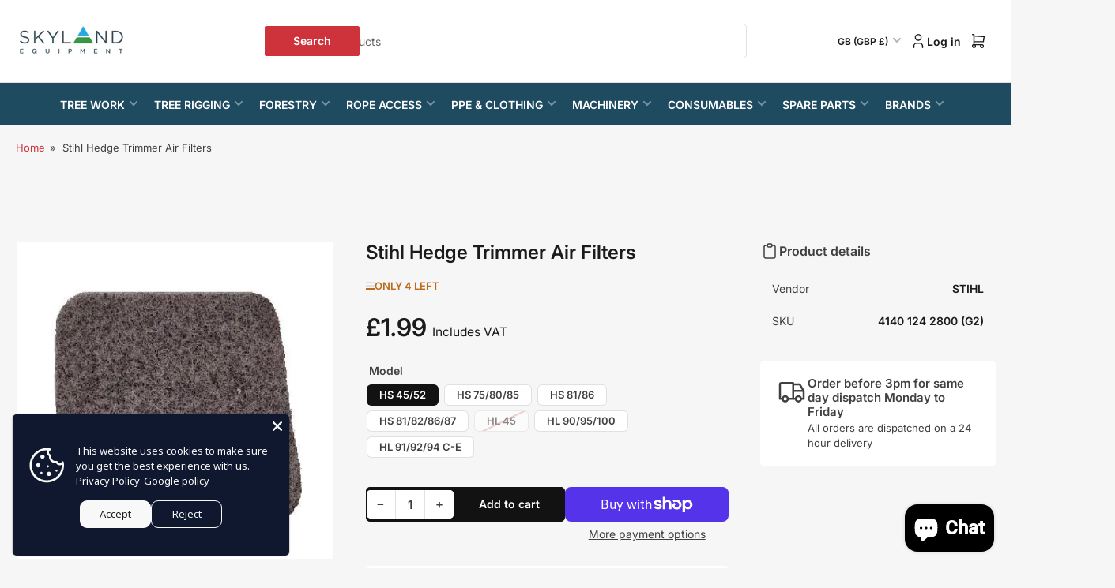

--- FILE ---
content_type: text/html; charset=utf-8
request_url: https://skylandequipment.com/products/stihl-hedge-trimmer-air-filters
body_size: 48650
content:
<!doctype html>
<html
  lang="en"
  
>
  <head>
    <meta charset="utf-8">
    <meta name="viewport" content="width=device-width, initial-scale=1">

    <title>
      Stihl Hedge Trimmer Air Filters - Skyland Equipment Ltd
</title>

    
    <link rel="preconnect" href="//cdn.shopify.com" crossorigin>
    

    
      
      <link rel="preconnect" href="//fonts.shopifycdn.com" crossorigin>
      
    

    
    
      <link
        rel="preload"
        as="font"
        href="//skylandequipment.com/cdn/fonts/inter/inter_n4.b2a3f24c19b4de56e8871f609e73ca7f6d2e2bb9.woff2"
        type="font/woff2"
        crossorigin
      >
    
    
      <link
        rel="preload"
        as="font"
        href="//skylandequipment.com/cdn/fonts/inter/inter_n6.771af0474a71b3797eb38f3487d6fb79d43b6877.woff2"
        type="font/woff2"
        crossorigin
      >
    
    

    



<style data-shopify>
  @font-face {
  font-family: Inter;
  font-weight: 400;
  font-style: normal;
  font-display: swap;
  src: url("//skylandequipment.com/cdn/fonts/inter/inter_n4.b2a3f24c19b4de56e8871f609e73ca7f6d2e2bb9.woff2") format("woff2"),
       url("//skylandequipment.com/cdn/fonts/inter/inter_n4.af8052d517e0c9ffac7b814872cecc27ae1fa132.woff") format("woff");
}

  @font-face {
  font-family: Inter;
  font-weight: 700;
  font-style: normal;
  font-display: swap;
  src: url("//skylandequipment.com/cdn/fonts/inter/inter_n7.02711e6b374660cfc7915d1afc1c204e633421e4.woff2") format("woff2"),
       url("//skylandequipment.com/cdn/fonts/inter/inter_n7.6dab87426f6b8813070abd79972ceaf2f8d3b012.woff") format("woff");
}

  @font-face {
  font-family: Inter;
  font-weight: 400;
  font-style: italic;
  font-display: swap;
  src: url("//skylandequipment.com/cdn/fonts/inter/inter_i4.feae1981dda792ab80d117249d9c7e0f1017e5b3.woff2") format("woff2"),
       url("//skylandequipment.com/cdn/fonts/inter/inter_i4.62773b7113d5e5f02c71486623cf828884c85c6e.woff") format("woff");
}

  @font-face {
  font-family: Inter;
  font-weight: 700;
  font-style: italic;
  font-display: swap;
  src: url("//skylandequipment.com/cdn/fonts/inter/inter_i7.b377bcd4cc0f160622a22d638ae7e2cd9b86ea4c.woff2") format("woff2"),
       url("//skylandequipment.com/cdn/fonts/inter/inter_i7.7c69a6a34e3bb44fcf6f975857e13b9a9b25beb4.woff") format("woff");
}

  @font-face {
  font-family: Inter;
  font-weight: 600;
  font-style: normal;
  font-display: swap;
  src: url("//skylandequipment.com/cdn/fonts/inter/inter_n6.771af0474a71b3797eb38f3487d6fb79d43b6877.woff2") format("woff2"),
       url("//skylandequipment.com/cdn/fonts/inter/inter_n6.88c903d8f9e157d48b73b7777d0642925bcecde7.woff") format("woff");
}

  @font-face {
  font-family: Inter;
  font-weight: 700;
  font-style: normal;
  font-display: swap;
  src: url("//skylandequipment.com/cdn/fonts/inter/inter_n7.02711e6b374660cfc7915d1afc1c204e633421e4.woff2") format("woff2"),
       url("//skylandequipment.com/cdn/fonts/inter/inter_n7.6dab87426f6b8813070abd79972ceaf2f8d3b012.woff") format("woff");
}

  @font-face {
  font-family: Inter;
  font-weight: 600;
  font-style: italic;
  font-display: swap;
  src: url("//skylandequipment.com/cdn/fonts/inter/inter_i6.3bbe0fe1c7ee4f282f9c2e296f3e4401a48cbe19.woff2") format("woff2"),
       url("//skylandequipment.com/cdn/fonts/inter/inter_i6.8bea21f57a10d5416ddf685e2c91682ec237876d.woff") format("woff");
}

  @font-face {
  font-family: Inter;
  font-weight: 700;
  font-style: italic;
  font-display: swap;
  src: url("//skylandequipment.com/cdn/fonts/inter/inter_i7.b377bcd4cc0f160622a22d638ae7e2cd9b86ea4c.woff2") format("woff2"),
       url("//skylandequipment.com/cdn/fonts/inter/inter_i7.7c69a6a34e3bb44fcf6f975857e13b9a9b25beb4.woff") format("woff");
}

@font-face {
  font-family: Inter;
  font-weight: 600;
  font-style: normal;
  font-display: swap;
  src: url("//skylandequipment.com/cdn/fonts/inter/inter_n6.771af0474a71b3797eb38f3487d6fb79d43b6877.woff2") format("woff2"),
       url("//skylandequipment.com/cdn/fonts/inter/inter_n6.88c903d8f9e157d48b73b7777d0642925bcecde7.woff") format("woff");
}

:root {
  	--page-width: 158rem;
  	--spacing-base-1: 2rem;

  	--grid-desktop-horizontal-spacing: 16px;
  	--grid-desktop-vertical-spacing: 16px;
  	--grid-mobile-horizontal-spacing: 10px;
  	--grid-mobile-vertical-spacing: 10px;

  	--border-radius-base: 5px;
  	--buttons-radius: 5px;
  	--inputs-radius: 5px;
  	--inputs-border-width: 1px;
  	--inputs-border-opacity: .2;

  	--color-base-white: #fff;
  	--color-product-review-star: #FFB800;
    --color-button-disabled: #e1e1e1;

  	--color-sale: rgba(206, 51, 60, 1.0);
  	--color-sale-background: #f1c3c6;
  	--color-error: rgba(188, 34, 34, 1.0);
  	--color-error-background: #fcecec;
  	--color-success: rgba(26, 127, 36, 1.0);
  	--color-success-background: #eefcef;
  	--color-warning: rgba(189, 107, 27, 1.0);
  	--color-warning-background: #f8e1cb;
  	--color-preorder: rgba(11, 108, 255, 1.0);
  	--color-preorder-background: #d2e4ff;
  	--color-backorder: rgba(26, 127, 36, 1.0);
  	--color-backorder-background: #b3efb9;
  	--color-price: 27, 27, 27, 1.0;
  	--color-price-discounted: 64, 64, 64, 1.0;
    --color-price-discounted-final: 27 27 27 / 1.0;

  	--font-body-family: Inter, sans-serif;
  	--font-body-style: normal;
  	--font-body-weight: 400;
  	--font-bolder-weight: 600;

  	--font-heading-family: Inter, sans-serif;
  	--font-heading-style: normal;
  	--font-heading-weight: 600;

  	--font-body-scale: 1.0;
  	--font-heading-scale: 1.0;
  	--font-heading-spacing: 0.0em;
  	--font-heading-transform: none;
  	--font-product-price-scale: 1.3;
  	--font-product-price-grid-scale: 1.5;

  	--font-buttons-family: Inter,sans-serif;
  	--font-buttons-transform: none;

  	--font-badges-transform: uppercase;
  }

  
    

    :root,
    .color-background-1 {
      --color-background: 246 246 246 / 1.0;
      --color-background-complementary: 255 255 255 / 1.0;
      --color-foreground: 64 64 64 / 1.0;
      --color-foreground-alt: 27 27 27 / 1.0;
      --color-border: 225 225 225 / 1.0;
      --color-card-border: 246 246 246 / 1.0;
      --color-box-shadow: 225 225 225 / 0.2;
      --color-accent-1: 206 51 60 / 1.0;
      --color-accent-2: 18 18 18 / 1.0;
      --color-button: 206 51 60 / 1.0;
      --color-button-text: 255 255 255 / 1.0;
      --color-secondary-button: 18 18 18 / 1.0;
      --color-secondary-button-text: 255 255 255 / 1.0;
      --color-product-cards-background: 255 255 255 / 1.0;
      --color-product-cards-foreground: 64 64 64 / 1.0;
      --color-product-cards-foreground-alt: 27 27 27 / 1.0;
      --color-product-cards-border: 246 246 246 / 1.0;
      --color-product-cards-price: 27 27 27 / 1.0;
      --color-product-cards-price-discount: 64 64 64 / 1.0;
      --color-product-cards-price-discount-final: 27 27 27 / 1.0;

      --color-inputs-background: 255 255 255 / 1.0;
      --color-inputs-foreground: 64 64 64 / 1.0;
      --color-inputs-border: 225 225 225 / 1.0;
      --color-inputs-box-shadow: 225 225 225 / 0.2;

      --color-aux-background: 255 255 255 / 1.0;
      --color-aux-foreground: 27 27 27 / 1.0;
      --color-aux-border: 225 225 225 / 1.0;
      --color-aux-box-shadow: 225 225 225 / 0.2;
    }

    .color-button-background-1 {
      --color-button: 206 51 60 / 1.0;
      --color-button-text: 255 255 255 / 1.0;
      --color-secondary-button: 18 18 18 / 1.0;
      --color-secondary-button-text: 255 255 255 / 1.0;
    }
  
    

    
    .color-background-2 {
      --color-background: 255 255 255 / 1.0;
      --color-background-complementary: 246 246 246 / 1.0;
      --color-foreground: 64 64 64 / 1.0;
      --color-foreground-alt: 27 27 27 / 1.0;
      --color-border: 225 225 225 / 1.0;
      --color-card-border: 246 246 246 / 1.0;
      --color-box-shadow: 225 225 225 / 0.2;
      --color-accent-1: 206 51 60 / 1.0;
      --color-accent-2: 18 18 18 / 1.0;
      --color-button: 206 51 60 / 1.0;
      --color-button-text: 255 255 255 / 1.0;
      --color-secondary-button: 18 18 18 / 1.0;
      --color-secondary-button-text: 255 255 255 / 1.0;
      --color-product-cards-background: 255 255 255 / 1.0;
      --color-product-cards-foreground: 64 64 64 / 1.0;
      --color-product-cards-foreground-alt: 27 27 27 / 1.0;
      --color-product-cards-border: 246 246 246 / 1.0;
      --color-product-cards-price: 27 27 27 / 1.0;
      --color-product-cards-price-discount: 64 64 64 / 1.0;
      --color-product-cards-price-discount-final: 27 27 27 / 1.0;

      --color-inputs-background: 255 255 255 / 1.0;
      --color-inputs-foreground: 64 64 64 / 1.0;
      --color-inputs-border: 225 225 225 / 1.0;
      --color-inputs-box-shadow: 225 225 225 / 0.2;

      --color-aux-background: 255 255 255 / 1.0;
      --color-aux-foreground: 27 27 27 / 1.0;
      --color-aux-border: 225 225 225 / 1.0;
      --color-aux-box-shadow: 225 225 225 / 0.2;
    }

    .color-button-background-2 {
      --color-button: 206 51 60 / 1.0;
      --color-button-text: 255 255 255 / 1.0;
      --color-secondary-button: 18 18 18 / 1.0;
      --color-secondary-button-text: 255 255 255 / 1.0;
    }
  
    

    
    .color-accent-1 {
      --color-background: 31 75 97 / 1.0;
      --color-background-complementary: 255 255 255 / 0.13;
      --color-foreground: 255 255 255 / 1.0;
      --color-foreground-alt: 255 255 255 / 1.0;
      --color-border: 255 255 255 / 0.07;
      --color-card-border: 255 255 255 / 0.13;
      --color-box-shadow: 255 255 255 / 0.2;
      --color-accent-1: 255 255 255 / 1.0;
      --color-accent-2: 18 18 18 / 1.0;
      --color-button: 18 18 18 / 1.0;
      --color-button-text: 255 255 255 / 1.0;
      --color-secondary-button: 242 242 242 / 1.0;
      --color-secondary-button-text: 18 18 18 / 1.0;
      --color-product-cards-background: 255 255 255 / 1.0;
      --color-product-cards-foreground: 64 64 64 / 1.0;
      --color-product-cards-foreground-alt: 27 27 27 / 1.0;
      --color-product-cards-border: 246 246 246 / 1.0;
      --color-product-cards-price: 27 27 27 / 1.0;
      --color-product-cards-price-discount: 64 64 64 / 1.0;
      --color-product-cards-price-discount-final: 27 27 27 / 1.0;

      --color-inputs-background: 255 255 255 / 1.0;
      --color-inputs-foreground: 64 64 64 / 1.0;
      --color-inputs-border: 225 225 225 / 1.0;
      --color-inputs-box-shadow: 225 225 225 / 0.2;

      --color-aux-background: 255 255 255 / 1.0;
      --color-aux-foreground: 27 27 27 / 1.0;
      --color-aux-border: 225 225 225 / 1.0;
      --color-aux-box-shadow: 225 225 225 / 0.2;
    }

    .color-button-accent-1 {
      --color-button: 18 18 18 / 1.0;
      --color-button-text: 255 255 255 / 1.0;
      --color-secondary-button: 242 242 242 / 1.0;
      --color-secondary-button-text: 18 18 18 / 1.0;
    }
  
    

    
    .color-accent-2 {
      --color-background: 18 18 18 / 1.0;
      --color-background-complementary: 255 255 255 / 0.13;
      --color-foreground: 255 255 255 / 1.0;
      --color-foreground-alt: 255 255 255 / 1.0;
      --color-border: 255 255 255 / 0.13;
      --color-card-border: 255 255 255 / 0.13;
      --color-box-shadow: 255 255 255 / 0.2;
      --color-accent-1: 255 255 255 / 1.0;
      --color-accent-2: 206 51 60 / 1.0;
      --color-button: 206 51 60 / 1.0;
      --color-button-text: 255 255 255 / 1.0;
      --color-secondary-button: 242 242 242 / 1.0;
      --color-secondary-button-text: 18 18 18 / 1.0;
      --color-product-cards-background: 255 255 255 / 1.0;
      --color-product-cards-foreground: 64 64 64 / 1.0;
      --color-product-cards-foreground-alt: 27 27 27 / 1.0;
      --color-product-cards-border: 246 246 246 / 1.0;
      --color-product-cards-price: 27 27 27 / 1.0;
      --color-product-cards-price-discount: 64 64 64 / 1.0;
      --color-product-cards-price-discount-final: 27 27 27 / 1.0;

      --color-inputs-background: 255 255 255 / 1.0;
      --color-inputs-foreground: 64 64 64 / 1.0;
      --color-inputs-border: 225 225 225 / 1.0;
      --color-inputs-box-shadow: 225 225 225 / 0.2;

      --color-aux-background: 255 255 255 / 1.0;
      --color-aux-foreground: 27 27 27 / 1.0;
      --color-aux-border: 225 225 225 / 1.0;
      --color-aux-box-shadow: 225 225 225 / 0.2;
    }

    .color-button-accent-2 {
      --color-button: 206 51 60 / 1.0;
      --color-button-text: 255 255 255 / 1.0;
      --color-secondary-button: 242 242 242 / 1.0;
      --color-secondary-button-text: 18 18 18 / 1.0;
    }
  
    

    
    .color-accent-3 {
      --color-background: 31 75 97 / 1.0;
      --color-background-complementary: 255 255 255 / 0.13;
      --color-foreground: 255 255 255 / 1.0;
      --color-foreground-alt: 255 255 255 / 1.0;
      --color-border: 255 255 255 / 0.1;
      --color-card-border: 255 255 255 / 0.1;
      --color-box-shadow: 255 255 255 / 0.2;
      --color-accent-1: 255 255 255 / 1.0;
      --color-accent-2: 206 51 60 / 1.0;
      --color-button: 206 51 60 / 1.0;
      --color-button-text: 255 255 255 / 1.0;
      --color-secondary-button: 242 242 242 / 1.0;
      --color-secondary-button-text: 16 22 51 / 1.0;
      --color-product-cards-background: 255 255 255 / 1.0;
      --color-product-cards-foreground: 64 64 64 / 1.0;
      --color-product-cards-foreground-alt: 27 27 27 / 1.0;
      --color-product-cards-border: 246 246 246 / 1.0;
      --color-product-cards-price: 27 27 27 / 1.0;
      --color-product-cards-price-discount: 64 64 64 / 1.0;
      --color-product-cards-price-discount-final: 27 27 27 / 1.0;

      --color-inputs-background: 255 255 255 / 1.0;
      --color-inputs-foreground: 64 64 64 / 1.0;
      --color-inputs-border: 225 225 225 / 1.0;
      --color-inputs-box-shadow: 225 225 225 / 0.2;

      --color-aux-background: 255 255 255 / 1.0;
      --color-aux-foreground: 27 27 27 / 1.0;
      --color-aux-border: 225 225 225 / 1.0;
      --color-aux-box-shadow: 225 225 225 / 0.2;
    }

    .color-button-accent-3 {
      --color-button: 206 51 60 / 1.0;
      --color-button-text: 255 255 255 / 1.0;
      --color-secondary-button: 242 242 242 / 1.0;
      --color-secondary-button-text: 16 22 51 / 1.0;
    }
  
    

    
    .color-scheme-345881bb-2ce1-495a-9ee9-c4cbc23dc99c {
      --color-background: 247 62 62 / 1.0;
      --color-background-complementary: 255 255 255 / 1.0;
      --color-foreground: 255 255 255 / 1.0;
      --color-foreground-alt: 27 27 27 / 1.0;
      --color-border: 225 225 225 / 1.0;
      --color-card-border: 246 246 246 / 1.0;
      --color-box-shadow: 225 225 225 / 0.2;
      --color-accent-1: 19 180 35 / 1.0;
      --color-accent-2: 18 18 18 / 1.0;
      --color-button: 19 180 35 / 1.0;
      --color-button-text: 255 255 255 / 1.0;
      --color-secondary-button: 18 18 18 / 1.0;
      --color-secondary-button-text: 255 255 255 / 1.0;
      --color-product-cards-background: 255 255 255 / 1.0;
      --color-product-cards-foreground: 64 64 64 / 1.0;
      --color-product-cards-foreground-alt: 27 27 27 / 1.0;
      --color-product-cards-border: 246 246 246 / 1.0;
      --color-product-cards-price: 27 27 27 / 1.0;
      --color-product-cards-price-discount: 64 64 64 / 1.0;
      --color-product-cards-price-discount-final: 27 27 27 / 1.0;

      --color-inputs-background: 255 255 255 / 1.0;
      --color-inputs-foreground: 64 64 64 / 1.0;
      --color-inputs-border: 225 225 225 / 1.0;
      --color-inputs-box-shadow: 225 225 225 / 0.2;

      --color-aux-background: 255 255 255 / 1.0;
      --color-aux-foreground: 27 27 27 / 1.0;
      --color-aux-border: 225 225 225 / 1.0;
      --color-aux-box-shadow: 225 225 225 / 0.2;
    }

    .color-button-scheme-345881bb-2ce1-495a-9ee9-c4cbc23dc99c {
      --color-button: 19 180 35 / 1.0;
      --color-button-text: 255 255 255 / 1.0;
      --color-secondary-button: 18 18 18 / 1.0;
      --color-secondary-button-text: 255 255 255 / 1.0;
    }
  

  body, .color-background-1, .color-background-2, .color-accent-1, .color-accent-2, .color-accent-3, .color-scheme-345881bb-2ce1-495a-9ee9-c4cbc23dc99c {
    color: rgba(var(--color-foreground));
    background-color: rgba(var(--color-background));
  }

  .background-complementary {
    background-color: rgb(var(--color-background-complementary));
  }
</style>


    <style>
      html {
        box-sizing: border-box;
        -ms-overflow-style: scrollbar;
        -webkit-tap-highlight-color: rgba(0, 0, 0, 0);
        height: 100%;
        font-size: calc(var(--font-body-scale) * 62.5%);
        scroll-behavior: smooth;
        line-height: 1.15;
        -webkit-text-size-adjust: 100%;
      }

      * {
        box-sizing: inherit;
      }

      *::before,
      *::after {
        box-sizing: inherit;
      }

      .drawer {
        position: fixed;
        top: 0;
        inset-inline-end: 0;
        height: 100dvh;
        width: 85vw;
        max-width: 40rem;
        transform: translateX(calc(100% + 5rem));
      }

      [dir='rtl'] .drawer {
        transform: translateX(calc(-100% - 5rem));
      }

      .dropdown-list-wrap {
        visibility: hidden;
        opacity: 0;
      }

      .breadcrumb {
        display: none;
      }

      @media (min-width: 990px) {
        .breadcrumb {
          display: block;
        }
      }

      slideshow-component {
        display: block;
        height: auto;
        overflow: visible;
        position: relative;
      }

      .slideshow {
        position: relative;
        display: block;
        overflow: hidden;
        z-index: 1;
      }

      .slideshow-slide {
        position: relative;
        width: 100%;
        display: block;
        flex: none;
      }
    </style>

    <link href="//skylandequipment.com/cdn/shop/t/48/assets/base.css?v=98788371661370843941759829473" rel="stylesheet" type="text/css" media="all" />

    <script src="//skylandequipment.com/cdn/shop/t/48/assets/pubsub.js?v=175911274419743173511759829474" defer="defer"></script>
    <script src="//skylandequipment.com/cdn/shop/t/48/assets/scripts.js?v=156546883111368399691759829473" defer="defer"></script>

    <script>window.performance && window.performance.mark && window.performance.mark('shopify.content_for_header.start');</script><meta name="facebook-domain-verification" content="4gm8kz4hwbmze65r047nq6e2v6gp5i">
<meta id="shopify-digital-wallet" name="shopify-digital-wallet" content="/30726815882/digital_wallets/dialog">
<meta name="shopify-checkout-api-token" content="7e38be889f122af4835cdfd0187b3e0e">
<meta id="in-context-paypal-metadata" data-shop-id="30726815882" data-venmo-supported="false" data-environment="production" data-locale="en_US" data-paypal-v4="true" data-currency="GBP">
<link rel="alternate" hreflang="x-default" href="https://skylandequipment.com/products/stihl-hedge-trimmer-air-filters">
<link rel="alternate" hreflang="en" href="https://skylandequipment.com/products/stihl-hedge-trimmer-air-filters">
<link rel="alternate" hreflang="en-US" href="https://skylandequipment.com/en-us/products/stihl-hedge-trimmer-air-filters">
<link rel="alternate" type="application/json+oembed" href="https://skylandequipment.com/products/stihl-hedge-trimmer-air-filters.oembed">
<script async="async" src="/checkouts/internal/preloads.js?locale=en-GB"></script>
<link rel="preconnect" href="https://shop.app" crossorigin="anonymous">
<script async="async" src="https://shop.app/checkouts/internal/preloads.js?locale=en-GB&shop_id=30726815882" crossorigin="anonymous"></script>
<script id="apple-pay-shop-capabilities" type="application/json">{"shopId":30726815882,"countryCode":"GB","currencyCode":"GBP","merchantCapabilities":["supports3DS"],"merchantId":"gid:\/\/shopify\/Shop\/30726815882","merchantName":"Skyland Equipment Ltd","requiredBillingContactFields":["postalAddress","email","phone"],"requiredShippingContactFields":["postalAddress","email","phone"],"shippingType":"shipping","supportedNetworks":["visa","maestro","masterCard","amex"],"total":{"type":"pending","label":"Skyland Equipment Ltd","amount":"1.00"},"shopifyPaymentsEnabled":true,"supportsSubscriptions":true}</script>
<script id="shopify-features" type="application/json">{"accessToken":"7e38be889f122af4835cdfd0187b3e0e","betas":["rich-media-storefront-analytics"],"domain":"skylandequipment.com","predictiveSearch":true,"shopId":30726815882,"locale":"en"}</script>
<script>var Shopify = Shopify || {};
Shopify.shop = "skyland-equipment-ltd.myshopify.com";
Shopify.locale = "en";
Shopify.currency = {"active":"GBP","rate":"1.0"};
Shopify.country = "GB";
Shopify.theme = {"name":"Maranello New Theme V 5.2.0","id":185820512638,"schema_name":"Maranello","schema_version":"5.2.0","theme_store_id":2186,"role":"main"};
Shopify.theme.handle = "null";
Shopify.theme.style = {"id":null,"handle":null};
Shopify.cdnHost = "skylandequipment.com/cdn";
Shopify.routes = Shopify.routes || {};
Shopify.routes.root = "/";</script>
<script type="module">!function(o){(o.Shopify=o.Shopify||{}).modules=!0}(window);</script>
<script>!function(o){function n(){var o=[];function n(){o.push(Array.prototype.slice.apply(arguments))}return n.q=o,n}var t=o.Shopify=o.Shopify||{};t.loadFeatures=n(),t.autoloadFeatures=n()}(window);</script>
<script>
  window.ShopifyPay = window.ShopifyPay || {};
  window.ShopifyPay.apiHost = "shop.app\/pay";
  window.ShopifyPay.redirectState = null;
</script>
<script id="shop-js-analytics" type="application/json">{"pageType":"product"}</script>
<script defer="defer" async type="module" src="//skylandequipment.com/cdn/shopifycloud/shop-js/modules/v2/client.init-shop-cart-sync_BT-GjEfc.en.esm.js"></script>
<script defer="defer" async type="module" src="//skylandequipment.com/cdn/shopifycloud/shop-js/modules/v2/chunk.common_D58fp_Oc.esm.js"></script>
<script defer="defer" async type="module" src="//skylandequipment.com/cdn/shopifycloud/shop-js/modules/v2/chunk.modal_xMitdFEc.esm.js"></script>
<script type="module">
  await import("//skylandequipment.com/cdn/shopifycloud/shop-js/modules/v2/client.init-shop-cart-sync_BT-GjEfc.en.esm.js");
await import("//skylandequipment.com/cdn/shopifycloud/shop-js/modules/v2/chunk.common_D58fp_Oc.esm.js");
await import("//skylandequipment.com/cdn/shopifycloud/shop-js/modules/v2/chunk.modal_xMitdFEc.esm.js");

  window.Shopify.SignInWithShop?.initShopCartSync?.({"fedCMEnabled":true,"windoidEnabled":true});

</script>
<script>
  window.Shopify = window.Shopify || {};
  if (!window.Shopify.featureAssets) window.Shopify.featureAssets = {};
  window.Shopify.featureAssets['shop-js'] = {"shop-cart-sync":["modules/v2/client.shop-cart-sync_DZOKe7Ll.en.esm.js","modules/v2/chunk.common_D58fp_Oc.esm.js","modules/v2/chunk.modal_xMitdFEc.esm.js"],"init-fed-cm":["modules/v2/client.init-fed-cm_B6oLuCjv.en.esm.js","modules/v2/chunk.common_D58fp_Oc.esm.js","modules/v2/chunk.modal_xMitdFEc.esm.js"],"shop-cash-offers":["modules/v2/client.shop-cash-offers_D2sdYoxE.en.esm.js","modules/v2/chunk.common_D58fp_Oc.esm.js","modules/v2/chunk.modal_xMitdFEc.esm.js"],"shop-login-button":["modules/v2/client.shop-login-button_QeVjl5Y3.en.esm.js","modules/v2/chunk.common_D58fp_Oc.esm.js","modules/v2/chunk.modal_xMitdFEc.esm.js"],"pay-button":["modules/v2/client.pay-button_DXTOsIq6.en.esm.js","modules/v2/chunk.common_D58fp_Oc.esm.js","modules/v2/chunk.modal_xMitdFEc.esm.js"],"shop-button":["modules/v2/client.shop-button_DQZHx9pm.en.esm.js","modules/v2/chunk.common_D58fp_Oc.esm.js","modules/v2/chunk.modal_xMitdFEc.esm.js"],"avatar":["modules/v2/client.avatar_BTnouDA3.en.esm.js"],"init-windoid":["modules/v2/client.init-windoid_CR1B-cfM.en.esm.js","modules/v2/chunk.common_D58fp_Oc.esm.js","modules/v2/chunk.modal_xMitdFEc.esm.js"],"init-shop-for-new-customer-accounts":["modules/v2/client.init-shop-for-new-customer-accounts_C_vY_xzh.en.esm.js","modules/v2/client.shop-login-button_QeVjl5Y3.en.esm.js","modules/v2/chunk.common_D58fp_Oc.esm.js","modules/v2/chunk.modal_xMitdFEc.esm.js"],"init-shop-email-lookup-coordinator":["modules/v2/client.init-shop-email-lookup-coordinator_BI7n9ZSv.en.esm.js","modules/v2/chunk.common_D58fp_Oc.esm.js","modules/v2/chunk.modal_xMitdFEc.esm.js"],"init-shop-cart-sync":["modules/v2/client.init-shop-cart-sync_BT-GjEfc.en.esm.js","modules/v2/chunk.common_D58fp_Oc.esm.js","modules/v2/chunk.modal_xMitdFEc.esm.js"],"shop-toast-manager":["modules/v2/client.shop-toast-manager_DiYdP3xc.en.esm.js","modules/v2/chunk.common_D58fp_Oc.esm.js","modules/v2/chunk.modal_xMitdFEc.esm.js"],"init-customer-accounts":["modules/v2/client.init-customer-accounts_D9ZNqS-Q.en.esm.js","modules/v2/client.shop-login-button_QeVjl5Y3.en.esm.js","modules/v2/chunk.common_D58fp_Oc.esm.js","modules/v2/chunk.modal_xMitdFEc.esm.js"],"init-customer-accounts-sign-up":["modules/v2/client.init-customer-accounts-sign-up_iGw4briv.en.esm.js","modules/v2/client.shop-login-button_QeVjl5Y3.en.esm.js","modules/v2/chunk.common_D58fp_Oc.esm.js","modules/v2/chunk.modal_xMitdFEc.esm.js"],"shop-follow-button":["modules/v2/client.shop-follow-button_CqMgW2wH.en.esm.js","modules/v2/chunk.common_D58fp_Oc.esm.js","modules/v2/chunk.modal_xMitdFEc.esm.js"],"checkout-modal":["modules/v2/client.checkout-modal_xHeaAweL.en.esm.js","modules/v2/chunk.common_D58fp_Oc.esm.js","modules/v2/chunk.modal_xMitdFEc.esm.js"],"shop-login":["modules/v2/client.shop-login_D91U-Q7h.en.esm.js","modules/v2/chunk.common_D58fp_Oc.esm.js","modules/v2/chunk.modal_xMitdFEc.esm.js"],"lead-capture":["modules/v2/client.lead-capture_BJmE1dJe.en.esm.js","modules/v2/chunk.common_D58fp_Oc.esm.js","modules/v2/chunk.modal_xMitdFEc.esm.js"],"payment-terms":["modules/v2/client.payment-terms_Ci9AEqFq.en.esm.js","modules/v2/chunk.common_D58fp_Oc.esm.js","modules/v2/chunk.modal_xMitdFEc.esm.js"]};
</script>
<script id="__st">var __st={"a":30726815882,"offset":0,"reqid":"dae97437-dcfb-41fb-b508-55249129c453-1769078913","pageurl":"skylandequipment.com\/products\/stihl-hedge-trimmer-air-filters","u":"e00894542a04","p":"product","rtyp":"product","rid":6624467419274};</script>
<script>window.ShopifyPaypalV4VisibilityTracking = true;</script>
<script id="captcha-bootstrap">!function(){'use strict';const t='contact',e='account',n='new_comment',o=[[t,t],['blogs',n],['comments',n],[t,'customer']],c=[[e,'customer_login'],[e,'guest_login'],[e,'recover_customer_password'],[e,'create_customer']],r=t=>t.map((([t,e])=>`form[action*='/${t}']:not([data-nocaptcha='true']) input[name='form_type'][value='${e}']`)).join(','),a=t=>()=>t?[...document.querySelectorAll(t)].map((t=>t.form)):[];function s(){const t=[...o],e=r(t);return a(e)}const i='password',u='form_key',d=['recaptcha-v3-token','g-recaptcha-response','h-captcha-response',i],f=()=>{try{return window.sessionStorage}catch{return}},m='__shopify_v',_=t=>t.elements[u];function p(t,e,n=!1){try{const o=window.sessionStorage,c=JSON.parse(o.getItem(e)),{data:r}=function(t){const{data:e,action:n}=t;return t[m]||n?{data:e,action:n}:{data:t,action:n}}(c);for(const[e,n]of Object.entries(r))t.elements[e]&&(t.elements[e].value=n);n&&o.removeItem(e)}catch(o){console.error('form repopulation failed',{error:o})}}const l='form_type',E='cptcha';function T(t){t.dataset[E]=!0}const w=window,h=w.document,L='Shopify',v='ce_forms',y='captcha';let A=!1;((t,e)=>{const n=(g='f06e6c50-85a8-45c8-87d0-21a2b65856fe',I='https://cdn.shopify.com/shopifycloud/storefront-forms-hcaptcha/ce_storefront_forms_captcha_hcaptcha.v1.5.2.iife.js',D={infoText:'Protected by hCaptcha',privacyText:'Privacy',termsText:'Terms'},(t,e,n)=>{const o=w[L][v],c=o.bindForm;if(c)return c(t,g,e,D).then(n);var r;o.q.push([[t,g,e,D],n]),r=I,A||(h.body.append(Object.assign(h.createElement('script'),{id:'captcha-provider',async:!0,src:r})),A=!0)});var g,I,D;w[L]=w[L]||{},w[L][v]=w[L][v]||{},w[L][v].q=[],w[L][y]=w[L][y]||{},w[L][y].protect=function(t,e){n(t,void 0,e),T(t)},Object.freeze(w[L][y]),function(t,e,n,w,h,L){const[v,y,A,g]=function(t,e,n){const i=e?o:[],u=t?c:[],d=[...i,...u],f=r(d),m=r(i),_=r(d.filter((([t,e])=>n.includes(e))));return[a(f),a(m),a(_),s()]}(w,h,L),I=t=>{const e=t.target;return e instanceof HTMLFormElement?e:e&&e.form},D=t=>v().includes(t);t.addEventListener('submit',(t=>{const e=I(t);if(!e)return;const n=D(e)&&!e.dataset.hcaptchaBound&&!e.dataset.recaptchaBound,o=_(e),c=g().includes(e)&&(!o||!o.value);(n||c)&&t.preventDefault(),c&&!n&&(function(t){try{if(!f())return;!function(t){const e=f();if(!e)return;const n=_(t);if(!n)return;const o=n.value;o&&e.removeItem(o)}(t);const e=Array.from(Array(32),(()=>Math.random().toString(36)[2])).join('');!function(t,e){_(t)||t.append(Object.assign(document.createElement('input'),{type:'hidden',name:u})),t.elements[u].value=e}(t,e),function(t,e){const n=f();if(!n)return;const o=[...t.querySelectorAll(`input[type='${i}']`)].map((({name:t})=>t)),c=[...d,...o],r={};for(const[a,s]of new FormData(t).entries())c.includes(a)||(r[a]=s);n.setItem(e,JSON.stringify({[m]:1,action:t.action,data:r}))}(t,e)}catch(e){console.error('failed to persist form',e)}}(e),e.submit())}));const S=(t,e)=>{t&&!t.dataset[E]&&(n(t,e.some((e=>e===t))),T(t))};for(const o of['focusin','change'])t.addEventListener(o,(t=>{const e=I(t);D(e)&&S(e,y())}));const B=e.get('form_key'),M=e.get(l),P=B&&M;t.addEventListener('DOMContentLoaded',(()=>{const t=y();if(P)for(const e of t)e.elements[l].value===M&&p(e,B);[...new Set([...A(),...v().filter((t=>'true'===t.dataset.shopifyCaptcha))])].forEach((e=>S(e,t)))}))}(h,new URLSearchParams(w.location.search),n,t,e,['guest_login'])})(!0,!0)}();</script>
<script integrity="sha256-4kQ18oKyAcykRKYeNunJcIwy7WH5gtpwJnB7kiuLZ1E=" data-source-attribution="shopify.loadfeatures" defer="defer" src="//skylandequipment.com/cdn/shopifycloud/storefront/assets/storefront/load_feature-a0a9edcb.js" crossorigin="anonymous"></script>
<script crossorigin="anonymous" defer="defer" src="//skylandequipment.com/cdn/shopifycloud/storefront/assets/shopify_pay/storefront-65b4c6d7.js?v=20250812"></script>
<script data-source-attribution="shopify.dynamic_checkout.dynamic.init">var Shopify=Shopify||{};Shopify.PaymentButton=Shopify.PaymentButton||{isStorefrontPortableWallets:!0,init:function(){window.Shopify.PaymentButton.init=function(){};var t=document.createElement("script");t.src="https://skylandequipment.com/cdn/shopifycloud/portable-wallets/latest/portable-wallets.en.js",t.type="module",document.head.appendChild(t)}};
</script>
<script data-source-attribution="shopify.dynamic_checkout.buyer_consent">
  function portableWalletsHideBuyerConsent(e){var t=document.getElementById("shopify-buyer-consent"),n=document.getElementById("shopify-subscription-policy-button");t&&n&&(t.classList.add("hidden"),t.setAttribute("aria-hidden","true"),n.removeEventListener("click",e))}function portableWalletsShowBuyerConsent(e){var t=document.getElementById("shopify-buyer-consent"),n=document.getElementById("shopify-subscription-policy-button");t&&n&&(t.classList.remove("hidden"),t.removeAttribute("aria-hidden"),n.addEventListener("click",e))}window.Shopify?.PaymentButton&&(window.Shopify.PaymentButton.hideBuyerConsent=portableWalletsHideBuyerConsent,window.Shopify.PaymentButton.showBuyerConsent=portableWalletsShowBuyerConsent);
</script>
<script>
  function portableWalletsCleanup(e){e&&e.src&&console.error("Failed to load portable wallets script "+e.src);var t=document.querySelectorAll("shopify-accelerated-checkout .shopify-payment-button__skeleton, shopify-accelerated-checkout-cart .wallet-cart-button__skeleton"),e=document.getElementById("shopify-buyer-consent");for(let e=0;e<t.length;e++)t[e].remove();e&&e.remove()}function portableWalletsNotLoadedAsModule(e){e instanceof ErrorEvent&&"string"==typeof e.message&&e.message.includes("import.meta")&&"string"==typeof e.filename&&e.filename.includes("portable-wallets")&&(window.removeEventListener("error",portableWalletsNotLoadedAsModule),window.Shopify.PaymentButton.failedToLoad=e,"loading"===document.readyState?document.addEventListener("DOMContentLoaded",window.Shopify.PaymentButton.init):window.Shopify.PaymentButton.init())}window.addEventListener("error",portableWalletsNotLoadedAsModule);
</script>

<script type="module" src="https://skylandequipment.com/cdn/shopifycloud/portable-wallets/latest/portable-wallets.en.js" onError="portableWalletsCleanup(this)" crossorigin="anonymous"></script>
<script nomodule>
  document.addEventListener("DOMContentLoaded", portableWalletsCleanup);
</script>

<link id="shopify-accelerated-checkout-styles" rel="stylesheet" media="screen" href="https://skylandequipment.com/cdn/shopifycloud/portable-wallets/latest/accelerated-checkout-backwards-compat.css" crossorigin="anonymous">
<style id="shopify-accelerated-checkout-cart">
        #shopify-buyer-consent {
  margin-top: 1em;
  display: inline-block;
  width: 100%;
}

#shopify-buyer-consent.hidden {
  display: none;
}

#shopify-subscription-policy-button {
  background: none;
  border: none;
  padding: 0;
  text-decoration: underline;
  font-size: inherit;
  cursor: pointer;
}

#shopify-subscription-policy-button::before {
  box-shadow: none;
}

      </style>

<script>window.performance && window.performance.mark && window.performance.mark('shopify.content_for_header.end');</script>

    <script>
      if (Shopify.designMode) {
        document.documentElement.classList.add('shopify-design-mode');
      }
    </script>
      <meta name="description" content="Replacement air filters for the Stihl Hedge Trimmer machines. Please choose your air filter by choosing the machine model that you require the filter for.">
    
    <link rel="canonical" href="https://skylandequipment.com/products/stihl-hedge-trimmer-air-filters">
    


<meta property="og:site_name" content="Skyland Equipment Ltd">
<meta property="og:url" content="https://skylandequipment.com/products/stihl-hedge-trimmer-air-filters">
<meta property="og:title" content="Stihl Hedge Trimmer Air Filters - Skyland Equipment Ltd">
<meta property="og:type" content="product">
<meta property="og:description" content="Replacement air filters for the Stihl Hedge Trimmer machines. Please choose your air filter by choosing the machine model that you require the filter for."><meta property="og:image" content="http://skylandequipment.com/cdn/shop/files/stihl-hedge-trimmer-air-filters-spare-part-946.webp?v=1746719133">
  <meta property="og:image:secure_url" content="https://skylandequipment.com/cdn/shop/files/stihl-hedge-trimmer-air-filters-spare-part-946.webp?v=1746719133">
  <meta property="og:image:width" content="1000">
  <meta property="og:image:height" content="1000"><meta
    property="og:price:amount"
    content="1.99"
  >
  <meta property="og:price:currency" content="GBP"><meta
    name="twitter:site"
    content="@https://x.com/arboristgear"
  ><meta name="twitter:card" content="summary_large_image">
<meta name="twitter:title" content="Stihl Hedge Trimmer Air Filters - Skyland Equipment Ltd">
<meta name="twitter:description" content="Replacement air filters for the Stihl Hedge Trimmer machines. Please choose your air filter by choosing the machine model that you require the filter for.">

    
      <link
        rel="icon"
        type="image/png"
        href="//skylandequipment.com/cdn/shop/files/skyland-logo.png?crop=center&height=32&v=1716478265&width=32"
      >
    
  <!-- BEGIN app block: shopify://apps/simprosys-google-shopping-feed/blocks/core_settings_block/1f0b859e-9fa6-4007-97e8-4513aff5ff3b --><!-- BEGIN: GSF App Core Tags & Scripts by Simprosys Google Shopping Feed -->









<!-- END: GSF App Core Tags & Scripts by Simprosys Google Shopping Feed -->
<!-- END app block --><link href="https://cdn.shopify.com/extensions/a9d2dba2-17e1-4f3c-ac77-166f39dc5fb5/truly-fine-sections-20/assets/styles.css" rel="stylesheet" type="text/css" media="all">
<script src="https://cdn.shopify.com/extensions/e8878072-2f6b-4e89-8082-94b04320908d/inbox-1254/assets/inbox-chat-loader.js" type="text/javascript" defer="defer"></script>
<script src="https://cdn.shopify.com/extensions/19689677-6488-4a31-adf3-fcf4359c5fd9/forms-2295/assets/shopify-forms-loader.js" type="text/javascript" defer="defer"></script>
<script src="https://cdn.shopify.com/extensions/019b35a3-cff8-7eb0-85f4-edb1f960047c/avada-app-49/assets/avada-cookie.js" type="text/javascript" defer="defer"></script>
<link href="https://monorail-edge.shopifysvc.com" rel="dns-prefetch">
<script>(function(){if ("sendBeacon" in navigator && "performance" in window) {try {var session_token_from_headers = performance.getEntriesByType('navigation')[0].serverTiming.find(x => x.name == '_s').description;} catch {var session_token_from_headers = undefined;}var session_cookie_matches = document.cookie.match(/_shopify_s=([^;]*)/);var session_token_from_cookie = session_cookie_matches && session_cookie_matches.length === 2 ? session_cookie_matches[1] : "";var session_token = session_token_from_headers || session_token_from_cookie || "";function handle_abandonment_event(e) {var entries = performance.getEntries().filter(function(entry) {return /monorail-edge.shopifysvc.com/.test(entry.name);});if (!window.abandonment_tracked && entries.length === 0) {window.abandonment_tracked = true;var currentMs = Date.now();var navigation_start = performance.timing.navigationStart;var payload = {shop_id: 30726815882,url: window.location.href,navigation_start,duration: currentMs - navigation_start,session_token,page_type: "product"};window.navigator.sendBeacon("https://monorail-edge.shopifysvc.com/v1/produce", JSON.stringify({schema_id: "online_store_buyer_site_abandonment/1.1",payload: payload,metadata: {event_created_at_ms: currentMs,event_sent_at_ms: currentMs}}));}}window.addEventListener('pagehide', handle_abandonment_event);}}());</script>
<script id="web-pixels-manager-setup">(function e(e,d,r,n,o){if(void 0===o&&(o={}),!Boolean(null===(a=null===(i=window.Shopify)||void 0===i?void 0:i.analytics)||void 0===a?void 0:a.replayQueue)){var i,a;window.Shopify=window.Shopify||{};var t=window.Shopify;t.analytics=t.analytics||{};var s=t.analytics;s.replayQueue=[],s.publish=function(e,d,r){return s.replayQueue.push([e,d,r]),!0};try{self.performance.mark("wpm:start")}catch(e){}var l=function(){var e={modern:/Edge?\/(1{2}[4-9]|1[2-9]\d|[2-9]\d{2}|\d{4,})\.\d+(\.\d+|)|Firefox\/(1{2}[4-9]|1[2-9]\d|[2-9]\d{2}|\d{4,})\.\d+(\.\d+|)|Chrom(ium|e)\/(9{2}|\d{3,})\.\d+(\.\d+|)|(Maci|X1{2}).+ Version\/(15\.\d+|(1[6-9]|[2-9]\d|\d{3,})\.\d+)([,.]\d+|)( \(\w+\)|)( Mobile\/\w+|) Safari\/|Chrome.+OPR\/(9{2}|\d{3,})\.\d+\.\d+|(CPU[ +]OS|iPhone[ +]OS|CPU[ +]iPhone|CPU IPhone OS|CPU iPad OS)[ +]+(15[._]\d+|(1[6-9]|[2-9]\d|\d{3,})[._]\d+)([._]\d+|)|Android:?[ /-](13[3-9]|1[4-9]\d|[2-9]\d{2}|\d{4,})(\.\d+|)(\.\d+|)|Android.+Firefox\/(13[5-9]|1[4-9]\d|[2-9]\d{2}|\d{4,})\.\d+(\.\d+|)|Android.+Chrom(ium|e)\/(13[3-9]|1[4-9]\d|[2-9]\d{2}|\d{4,})\.\d+(\.\d+|)|SamsungBrowser\/([2-9]\d|\d{3,})\.\d+/,legacy:/Edge?\/(1[6-9]|[2-9]\d|\d{3,})\.\d+(\.\d+|)|Firefox\/(5[4-9]|[6-9]\d|\d{3,})\.\d+(\.\d+|)|Chrom(ium|e)\/(5[1-9]|[6-9]\d|\d{3,})\.\d+(\.\d+|)([\d.]+$|.*Safari\/(?![\d.]+ Edge\/[\d.]+$))|(Maci|X1{2}).+ Version\/(10\.\d+|(1[1-9]|[2-9]\d|\d{3,})\.\d+)([,.]\d+|)( \(\w+\)|)( Mobile\/\w+|) Safari\/|Chrome.+OPR\/(3[89]|[4-9]\d|\d{3,})\.\d+\.\d+|(CPU[ +]OS|iPhone[ +]OS|CPU[ +]iPhone|CPU IPhone OS|CPU iPad OS)[ +]+(10[._]\d+|(1[1-9]|[2-9]\d|\d{3,})[._]\d+)([._]\d+|)|Android:?[ /-](13[3-9]|1[4-9]\d|[2-9]\d{2}|\d{4,})(\.\d+|)(\.\d+|)|Mobile Safari.+OPR\/([89]\d|\d{3,})\.\d+\.\d+|Android.+Firefox\/(13[5-9]|1[4-9]\d|[2-9]\d{2}|\d{4,})\.\d+(\.\d+|)|Android.+Chrom(ium|e)\/(13[3-9]|1[4-9]\d|[2-9]\d{2}|\d{4,})\.\d+(\.\d+|)|Android.+(UC? ?Browser|UCWEB|U3)[ /]?(15\.([5-9]|\d{2,})|(1[6-9]|[2-9]\d|\d{3,})\.\d+)\.\d+|SamsungBrowser\/(5\.\d+|([6-9]|\d{2,})\.\d+)|Android.+MQ{2}Browser\/(14(\.(9|\d{2,})|)|(1[5-9]|[2-9]\d|\d{3,})(\.\d+|))(\.\d+|)|K[Aa][Ii]OS\/(3\.\d+|([4-9]|\d{2,})\.\d+)(\.\d+|)/},d=e.modern,r=e.legacy,n=navigator.userAgent;return n.match(d)?"modern":n.match(r)?"legacy":"unknown"}(),u="modern"===l?"modern":"legacy",c=(null!=n?n:{modern:"",legacy:""})[u],f=function(e){return[e.baseUrl,"/wpm","/b",e.hashVersion,"modern"===e.buildTarget?"m":"l",".js"].join("")}({baseUrl:d,hashVersion:r,buildTarget:u}),m=function(e){var d=e.version,r=e.bundleTarget,n=e.surface,o=e.pageUrl,i=e.monorailEndpoint;return{emit:function(e){var a=e.status,t=e.errorMsg,s=(new Date).getTime(),l=JSON.stringify({metadata:{event_sent_at_ms:s},events:[{schema_id:"web_pixels_manager_load/3.1",payload:{version:d,bundle_target:r,page_url:o,status:a,surface:n,error_msg:t},metadata:{event_created_at_ms:s}}]});if(!i)return console&&console.warn&&console.warn("[Web Pixels Manager] No Monorail endpoint provided, skipping logging."),!1;try{return self.navigator.sendBeacon.bind(self.navigator)(i,l)}catch(e){}var u=new XMLHttpRequest;try{return u.open("POST",i,!0),u.setRequestHeader("Content-Type","text/plain"),u.send(l),!0}catch(e){return console&&console.warn&&console.warn("[Web Pixels Manager] Got an unhandled error while logging to Monorail."),!1}}}}({version:r,bundleTarget:l,surface:e.surface,pageUrl:self.location.href,monorailEndpoint:e.monorailEndpoint});try{o.browserTarget=l,function(e){var d=e.src,r=e.async,n=void 0===r||r,o=e.onload,i=e.onerror,a=e.sri,t=e.scriptDataAttributes,s=void 0===t?{}:t,l=document.createElement("script"),u=document.querySelector("head"),c=document.querySelector("body");if(l.async=n,l.src=d,a&&(l.integrity=a,l.crossOrigin="anonymous"),s)for(var f in s)if(Object.prototype.hasOwnProperty.call(s,f))try{l.dataset[f]=s[f]}catch(e){}if(o&&l.addEventListener("load",o),i&&l.addEventListener("error",i),u)u.appendChild(l);else{if(!c)throw new Error("Did not find a head or body element to append the script");c.appendChild(l)}}({src:f,async:!0,onload:function(){if(!function(){var e,d;return Boolean(null===(d=null===(e=window.Shopify)||void 0===e?void 0:e.analytics)||void 0===d?void 0:d.initialized)}()){var d=window.webPixelsManager.init(e)||void 0;if(d){var r=window.Shopify.analytics;r.replayQueue.forEach((function(e){var r=e[0],n=e[1],o=e[2];d.publishCustomEvent(r,n,o)})),r.replayQueue=[],r.publish=d.publishCustomEvent,r.visitor=d.visitor,r.initialized=!0}}},onerror:function(){return m.emit({status:"failed",errorMsg:"".concat(f," has failed to load")})},sri:function(e){var d=/^sha384-[A-Za-z0-9+/=]+$/;return"string"==typeof e&&d.test(e)}(c)?c:"",scriptDataAttributes:o}),m.emit({status:"loading"})}catch(e){m.emit({status:"failed",errorMsg:(null==e?void 0:e.message)||"Unknown error"})}}})({shopId: 30726815882,storefrontBaseUrl: "https://skylandequipment.com",extensionsBaseUrl: "https://extensions.shopifycdn.com/cdn/shopifycloud/web-pixels-manager",monorailEndpoint: "https://monorail-edge.shopifysvc.com/unstable/produce_batch",surface: "storefront-renderer",enabledBetaFlags: ["2dca8a86"],webPixelsConfigList: [{"id":"2395308414","configuration":"{\"account_ID\":\"356456\",\"google_analytics_tracking_tag\":\"1\",\"measurement_id\":\"2\",\"api_secret\":\"3\",\"shop_settings\":\"{\\\"custom_pixel_script\\\":\\\"https:\\\\\\\/\\\\\\\/storage.googleapis.com\\\\\\\/gsf-scripts\\\\\\\/custom-pixels\\\\\\\/skyland-equipment-ltd.js\\\"}\"}","eventPayloadVersion":"v1","runtimeContext":"LAX","scriptVersion":"c6b888297782ed4a1cba19cda43d6625","type":"APP","apiClientId":1558137,"privacyPurposes":[],"dataSharingAdjustments":{"protectedCustomerApprovalScopes":["read_customer_address","read_customer_email","read_customer_name","read_customer_personal_data","read_customer_phone"]}},{"id":"122192010","configuration":"{\"pixel_id\":\"2306072476196725\",\"pixel_type\":\"facebook_pixel\"}","eventPayloadVersion":"v1","runtimeContext":"OPEN","scriptVersion":"ca16bc87fe92b6042fbaa3acc2fbdaa6","type":"APP","apiClientId":2329312,"privacyPurposes":["ANALYTICS","MARKETING","SALE_OF_DATA"],"dataSharingAdjustments":{"protectedCustomerApprovalScopes":["read_customer_address","read_customer_email","read_customer_name","read_customer_personal_data","read_customer_phone"]}},{"id":"59211914","configuration":"{\"tagID\":\"2614049719481\"}","eventPayloadVersion":"v1","runtimeContext":"STRICT","scriptVersion":"18031546ee651571ed29edbe71a3550b","type":"APP","apiClientId":3009811,"privacyPurposes":["ANALYTICS","MARKETING","SALE_OF_DATA"],"dataSharingAdjustments":{"protectedCustomerApprovalScopes":["read_customer_address","read_customer_email","read_customer_name","read_customer_personal_data","read_customer_phone"]}},{"id":"40992906","eventPayloadVersion":"1","runtimeContext":"LAX","scriptVersion":"1","type":"CUSTOM","privacyPurposes":["ANALYTICS","MARKETING","SALE_OF_DATA"],"name":"Simprosys Custom Pixel"},{"id":"169181566","eventPayloadVersion":"1","runtimeContext":"LAX","scriptVersion":"1","type":"CUSTOM","privacyPurposes":["SALE_OF_DATA"],"name":"Update"},{"id":"shopify-app-pixel","configuration":"{}","eventPayloadVersion":"v1","runtimeContext":"STRICT","scriptVersion":"0450","apiClientId":"shopify-pixel","type":"APP","privacyPurposes":["ANALYTICS","MARKETING"]},{"id":"shopify-custom-pixel","eventPayloadVersion":"v1","runtimeContext":"LAX","scriptVersion":"0450","apiClientId":"shopify-pixel","type":"CUSTOM","privacyPurposes":["ANALYTICS","MARKETING"]}],isMerchantRequest: false,initData: {"shop":{"name":"Skyland Equipment Ltd","paymentSettings":{"currencyCode":"GBP"},"myshopifyDomain":"skyland-equipment-ltd.myshopify.com","countryCode":"GB","storefrontUrl":"https:\/\/skylandequipment.com"},"customer":null,"cart":null,"checkout":null,"productVariants":[{"price":{"amount":1.99,"currencyCode":"GBP"},"product":{"title":"Stihl Hedge Trimmer Air Filters","vendor":"STIHL","id":"6624467419274","untranslatedTitle":"Stihl Hedge Trimmer Air Filters","url":"\/products\/stihl-hedge-trimmer-air-filters","type":"Spare Part"},"id":"39931547418762","image":{"src":"\/\/skylandequipment.com\/cdn\/shop\/files\/stihl-hedge-trimmer-air-filters-hs-45-52-spare-part-397.webp?v=1755258126"},"sku":"4140 124 2800 (G2)","title":"HS 45\/52","untranslatedTitle":"HS 45\/52"},{"price":{"amount":1.99,"currencyCode":"GBP"},"product":{"title":"Stihl Hedge Trimmer Air Filters","vendor":"STIHL","id":"6624467419274","untranslatedTitle":"Stihl Hedge Trimmer Air Filters","url":"\/products\/stihl-hedge-trimmer-air-filters","type":"Spare Part"},"id":"39931566555274","image":{"src":"\/\/skylandequipment.com\/cdn\/shop\/files\/stihl-hedge-trimmer-air-filters-hs-75-80-85-spare-part-975.webp?v=1755258142"},"sku":"4137 124 2800 (G2)","title":"HS 75\/80\/85","untranslatedTitle":"HS 75\/80\/85"},{"price":{"amount":7.62,"currencyCode":"GBP"},"product":{"title":"Stihl Hedge Trimmer Air Filters","vendor":"STIHL","id":"6624467419274","untranslatedTitle":"Stihl Hedge Trimmer Air Filters","url":"\/products\/stihl-hedge-trimmer-air-filters","type":"Spare Part"},"id":"39929186025610","image":{"src":"\/\/skylandequipment.com\/cdn\/shop\/files\/stihl-hedge-trimmer-air-filters-hs-81-86-spare-part-764.webp?v=1755258122"},"sku":"4237 141 0300 (G2)","title":"HS 81\/86","untranslatedTitle":"HS 81\/86"},{"price":{"amount":2.23,"currencyCode":"GBP"},"product":{"title":"Stihl Hedge Trimmer Air Filters","vendor":"STIHL","id":"6624467419274","untranslatedTitle":"Stihl Hedge Trimmer Air Filters","url":"\/products\/stihl-hedge-trimmer-air-filters","type":"Spare Part"},"id":"39931564261514","image":{"src":"\/\/skylandequipment.com\/cdn\/shop\/files\/stihl-hedge-trimmer-air-filters-hs-81-82-86-87-spare-part-143.webp?v=1755258138"},"sku":"4237 120 1800 (G2)","title":"HS 81\/82\/86\/87","untranslatedTitle":"HS 81\/82\/86\/87"},{"price":{"amount":1.99,"currencyCode":"GBP"},"product":{"title":"Stihl Hedge Trimmer Air Filters","vendor":"STIHL","id":"6624467419274","untranslatedTitle":"Stihl Hedge Trimmer Air Filters","url":"\/products\/stihl-hedge-trimmer-air-filters","type":"Spare Part"},"id":"39931548598410","image":{"src":"\/\/skylandequipment.com\/cdn\/shop\/files\/stihl-hedge-trimmer-air-filters-hs-45-52-spare-part-397.webp?v=1755258126"},"sku":"4140 124 2800 (G2)","title":"HL 45","untranslatedTitle":"HL 45"},{"price":{"amount":3.3,"currencyCode":"GBP"},"product":{"title":"Stihl Hedge Trimmer Air Filters","vendor":"STIHL","id":"6624467419274","untranslatedTitle":"Stihl Hedge Trimmer Air Filters","url":"\/products\/stihl-hedge-trimmer-air-filters","type":"Spare Part"},"id":"39931560525962","image":{"src":"\/\/skylandequipment.com\/cdn\/shop\/files\/stihl-hedge-trimmer-air-filters-hl-90-95-100-spare-part-936.webp?v=1755258134"},"sku":"4180 120 1800 (G2)","title":"HL 90\/95\/100","untranslatedTitle":"HL 90\/95\/100"},{"price":{"amount":2.95,"currencyCode":"GBP"},"product":{"title":"Stihl Hedge Trimmer Air Filters","vendor":"STIHL","id":"6624467419274","untranslatedTitle":"Stihl Hedge Trimmer Air Filters","url":"\/products\/stihl-hedge-trimmer-air-filters","type":"Spare Part"},"id":"43845628199050","image":{"src":"\/\/skylandequipment.com\/cdn\/shop\/files\/stihl-hedge-trimmer-air-filters-hl-91-92-94-c-e-spare-part-982.webp?v=1755258147"},"sku":"4149 120 1800 (G2)","title":"HL 91\/92\/94 C-E","untranslatedTitle":"HL 91\/92\/94 C-E"}],"purchasingCompany":null},},"https://skylandequipment.com/cdn","fcfee988w5aeb613cpc8e4bc33m6693e112",{"modern":"","legacy":""},{"shopId":"30726815882","storefrontBaseUrl":"https:\/\/skylandequipment.com","extensionBaseUrl":"https:\/\/extensions.shopifycdn.com\/cdn\/shopifycloud\/web-pixels-manager","surface":"storefront-renderer","enabledBetaFlags":"[\"2dca8a86\"]","isMerchantRequest":"false","hashVersion":"fcfee988w5aeb613cpc8e4bc33m6693e112","publish":"custom","events":"[[\"page_viewed\",{}],[\"product_viewed\",{\"productVariant\":{\"price\":{\"amount\":1.99,\"currencyCode\":\"GBP\"},\"product\":{\"title\":\"Stihl Hedge Trimmer Air Filters\",\"vendor\":\"STIHL\",\"id\":\"6624467419274\",\"untranslatedTitle\":\"Stihl Hedge Trimmer Air Filters\",\"url\":\"\/products\/stihl-hedge-trimmer-air-filters\",\"type\":\"Spare Part\"},\"id\":\"39931547418762\",\"image\":{\"src\":\"\/\/skylandequipment.com\/cdn\/shop\/files\/stihl-hedge-trimmer-air-filters-hs-45-52-spare-part-397.webp?v=1755258126\"},\"sku\":\"4140 124 2800 (G2)\",\"title\":\"HS 45\/52\",\"untranslatedTitle\":\"HS 45\/52\"}}]]"});</script><script>
  window.ShopifyAnalytics = window.ShopifyAnalytics || {};
  window.ShopifyAnalytics.meta = window.ShopifyAnalytics.meta || {};
  window.ShopifyAnalytics.meta.currency = 'GBP';
  var meta = {"product":{"id":6624467419274,"gid":"gid:\/\/shopify\/Product\/6624467419274","vendor":"STIHL","type":"Spare Part","handle":"stihl-hedge-trimmer-air-filters","variants":[{"id":39931547418762,"price":199,"name":"Stihl Hedge Trimmer Air Filters - HS 45\/52","public_title":"HS 45\/52","sku":"4140 124 2800 (G2)"},{"id":39931566555274,"price":199,"name":"Stihl Hedge Trimmer Air Filters - HS 75\/80\/85","public_title":"HS 75\/80\/85","sku":"4137 124 2800 (G2)"},{"id":39929186025610,"price":762,"name":"Stihl Hedge Trimmer Air Filters - HS 81\/86","public_title":"HS 81\/86","sku":"4237 141 0300 (G2)"},{"id":39931564261514,"price":223,"name":"Stihl Hedge Trimmer Air Filters - HS 81\/82\/86\/87","public_title":"HS 81\/82\/86\/87","sku":"4237 120 1800 (G2)"},{"id":39931548598410,"price":199,"name":"Stihl Hedge Trimmer Air Filters - HL 45","public_title":"HL 45","sku":"4140 124 2800 (G2)"},{"id":39931560525962,"price":330,"name":"Stihl Hedge Trimmer Air Filters - HL 90\/95\/100","public_title":"HL 90\/95\/100","sku":"4180 120 1800 (G2)"},{"id":43845628199050,"price":295,"name":"Stihl Hedge Trimmer Air Filters - HL 91\/92\/94 C-E","public_title":"HL 91\/92\/94 C-E","sku":"4149 120 1800 (G2)"}],"remote":false},"page":{"pageType":"product","resourceType":"product","resourceId":6624467419274,"requestId":"dae97437-dcfb-41fb-b508-55249129c453-1769078913"}};
  for (var attr in meta) {
    window.ShopifyAnalytics.meta[attr] = meta[attr];
  }
</script>
<script class="analytics">
  (function () {
    var customDocumentWrite = function(content) {
      var jquery = null;

      if (window.jQuery) {
        jquery = window.jQuery;
      } else if (window.Checkout && window.Checkout.$) {
        jquery = window.Checkout.$;
      }

      if (jquery) {
        jquery('body').append(content);
      }
    };

    var hasLoggedConversion = function(token) {
      if (token) {
        return document.cookie.indexOf('loggedConversion=' + token) !== -1;
      }
      return false;
    }

    var setCookieIfConversion = function(token) {
      if (token) {
        var twoMonthsFromNow = new Date(Date.now());
        twoMonthsFromNow.setMonth(twoMonthsFromNow.getMonth() + 2);

        document.cookie = 'loggedConversion=' + token + '; expires=' + twoMonthsFromNow;
      }
    }

    var trekkie = window.ShopifyAnalytics.lib = window.trekkie = window.trekkie || [];
    if (trekkie.integrations) {
      return;
    }
    trekkie.methods = [
      'identify',
      'page',
      'ready',
      'track',
      'trackForm',
      'trackLink'
    ];
    trekkie.factory = function(method) {
      return function() {
        var args = Array.prototype.slice.call(arguments);
        args.unshift(method);
        trekkie.push(args);
        return trekkie;
      };
    };
    for (var i = 0; i < trekkie.methods.length; i++) {
      var key = trekkie.methods[i];
      trekkie[key] = trekkie.factory(key);
    }
    trekkie.load = function(config) {
      trekkie.config = config || {};
      trekkie.config.initialDocumentCookie = document.cookie;
      var first = document.getElementsByTagName('script')[0];
      var script = document.createElement('script');
      script.type = 'text/javascript';
      script.onerror = function(e) {
        var scriptFallback = document.createElement('script');
        scriptFallback.type = 'text/javascript';
        scriptFallback.onerror = function(error) {
                var Monorail = {
      produce: function produce(monorailDomain, schemaId, payload) {
        var currentMs = new Date().getTime();
        var event = {
          schema_id: schemaId,
          payload: payload,
          metadata: {
            event_created_at_ms: currentMs,
            event_sent_at_ms: currentMs
          }
        };
        return Monorail.sendRequest("https://" + monorailDomain + "/v1/produce", JSON.stringify(event));
      },
      sendRequest: function sendRequest(endpointUrl, payload) {
        // Try the sendBeacon API
        if (window && window.navigator && typeof window.navigator.sendBeacon === 'function' && typeof window.Blob === 'function' && !Monorail.isIos12()) {
          var blobData = new window.Blob([payload], {
            type: 'text/plain'
          });

          if (window.navigator.sendBeacon(endpointUrl, blobData)) {
            return true;
          } // sendBeacon was not successful

        } // XHR beacon

        var xhr = new XMLHttpRequest();

        try {
          xhr.open('POST', endpointUrl);
          xhr.setRequestHeader('Content-Type', 'text/plain');
          xhr.send(payload);
        } catch (e) {
          console.log(e);
        }

        return false;
      },
      isIos12: function isIos12() {
        return window.navigator.userAgent.lastIndexOf('iPhone; CPU iPhone OS 12_') !== -1 || window.navigator.userAgent.lastIndexOf('iPad; CPU OS 12_') !== -1;
      }
    };
    Monorail.produce('monorail-edge.shopifysvc.com',
      'trekkie_storefront_load_errors/1.1',
      {shop_id: 30726815882,
      theme_id: 185820512638,
      app_name: "storefront",
      context_url: window.location.href,
      source_url: "//skylandequipment.com/cdn/s/trekkie.storefront.1bbfab421998800ff09850b62e84b8915387986d.min.js"});

        };
        scriptFallback.async = true;
        scriptFallback.src = '//skylandequipment.com/cdn/s/trekkie.storefront.1bbfab421998800ff09850b62e84b8915387986d.min.js';
        first.parentNode.insertBefore(scriptFallback, first);
      };
      script.async = true;
      script.src = '//skylandequipment.com/cdn/s/trekkie.storefront.1bbfab421998800ff09850b62e84b8915387986d.min.js';
      first.parentNode.insertBefore(script, first);
    };
    trekkie.load(
      {"Trekkie":{"appName":"storefront","development":false,"defaultAttributes":{"shopId":30726815882,"isMerchantRequest":null,"themeId":185820512638,"themeCityHash":"17356140749681491417","contentLanguage":"en","currency":"GBP","eventMetadataId":"f298893f-f83b-4b0b-bf8f-5b3b6f01516c"},"isServerSideCookieWritingEnabled":true,"monorailRegion":"shop_domain","enabledBetaFlags":["65f19447"]},"Session Attribution":{},"S2S":{"facebookCapiEnabled":true,"source":"trekkie-storefront-renderer","apiClientId":580111}}
    );

    var loaded = false;
    trekkie.ready(function() {
      if (loaded) return;
      loaded = true;

      window.ShopifyAnalytics.lib = window.trekkie;

      var originalDocumentWrite = document.write;
      document.write = customDocumentWrite;
      try { window.ShopifyAnalytics.merchantGoogleAnalytics.call(this); } catch(error) {};
      document.write = originalDocumentWrite;

      window.ShopifyAnalytics.lib.page(null,{"pageType":"product","resourceType":"product","resourceId":6624467419274,"requestId":"dae97437-dcfb-41fb-b508-55249129c453-1769078913","shopifyEmitted":true});

      var match = window.location.pathname.match(/checkouts\/(.+)\/(thank_you|post_purchase)/)
      var token = match? match[1]: undefined;
      if (!hasLoggedConversion(token)) {
        setCookieIfConversion(token);
        window.ShopifyAnalytics.lib.track("Viewed Product",{"currency":"GBP","variantId":39931547418762,"productId":6624467419274,"productGid":"gid:\/\/shopify\/Product\/6624467419274","name":"Stihl Hedge Trimmer Air Filters - HS 45\/52","price":"1.99","sku":"4140 124 2800 (G2)","brand":"STIHL","variant":"HS 45\/52","category":"Spare Part","nonInteraction":true,"remote":false},undefined,undefined,{"shopifyEmitted":true});
      window.ShopifyAnalytics.lib.track("monorail:\/\/trekkie_storefront_viewed_product\/1.1",{"currency":"GBP","variantId":39931547418762,"productId":6624467419274,"productGid":"gid:\/\/shopify\/Product\/6624467419274","name":"Stihl Hedge Trimmer Air Filters - HS 45\/52","price":"1.99","sku":"4140 124 2800 (G2)","brand":"STIHL","variant":"HS 45\/52","category":"Spare Part","nonInteraction":true,"remote":false,"referer":"https:\/\/skylandequipment.com\/products\/stihl-hedge-trimmer-air-filters"});
      }
    });


        var eventsListenerScript = document.createElement('script');
        eventsListenerScript.async = true;
        eventsListenerScript.src = "//skylandequipment.com/cdn/shopifycloud/storefront/assets/shop_events_listener-3da45d37.js";
        document.getElementsByTagName('head')[0].appendChild(eventsListenerScript);

})();</script>
  <script>
  if (!window.ga || (window.ga && typeof window.ga !== 'function')) {
    window.ga = function ga() {
      (window.ga.q = window.ga.q || []).push(arguments);
      if (window.Shopify && window.Shopify.analytics && typeof window.Shopify.analytics.publish === 'function') {
        window.Shopify.analytics.publish("ga_stub_called", {}, {sendTo: "google_osp_migration"});
      }
      console.error("Shopify's Google Analytics stub called with:", Array.from(arguments), "\nSee https://help.shopify.com/manual/promoting-marketing/pixels/pixel-migration#google for more information.");
    };
    if (window.Shopify && window.Shopify.analytics && typeof window.Shopify.analytics.publish === 'function') {
      window.Shopify.analytics.publish("ga_stub_initialized", {}, {sendTo: "google_osp_migration"});
    }
  }
</script>
<script
  defer
  src="https://skylandequipment.com/cdn/shopifycloud/perf-kit/shopify-perf-kit-3.0.4.min.js"
  data-application="storefront-renderer"
  data-shop-id="30726815882"
  data-render-region="gcp-us-east1"
  data-page-type="product"
  data-theme-instance-id="185820512638"
  data-theme-name="Maranello"
  data-theme-version="5.2.0"
  data-monorail-region="shop_domain"
  data-resource-timing-sampling-rate="10"
  data-shs="true"
  data-shs-beacon="true"
  data-shs-export-with-fetch="true"
  data-shs-logs-sample-rate="1"
  data-shs-beacon-endpoint="https://skylandequipment.com/api/collect"
></script>
</head>

  <body class="template-product setting-buttons-solid setting-buttons-size-md ">
    <a class="skip-link visually-hidden visually-hidden-focusable" href="#MainContent">Skip to the content</a>

    <!-- BEGIN sections: header-group -->
<div id="shopify-section-sections--26227878658430__header" class="shopify-section shopify-section-group-header-group section-header">
<link
    rel="stylesheet"
    href="//skylandequipment.com/cdn/shop/t/48/assets/component-predictive-search.css?v=159823609346329082621759829473"
    media="print"
    onload="this.media='all'"
  >
  <link
    rel="stylesheet"
    href="//skylandequipment.com/cdn/shop/t/48/assets/component-price.css?v=114519224770937207511759829473"
    media="print"
    onload="this.media='all'"
  ><script src="//skylandequipment.com/cdn/shop/t/48/assets/sticky-header.js?v=105468072166433829811759829473" defer="defer"></script>


  <script src="//skylandequipment.com/cdn/shop/t/48/assets/product-form.js?v=24347708025239365151759829472" defer="defer"></script><script>
  window.shopUrl = 'https://skylandequipment.com';
  window.requestShopUrl = 'https://skylandequipment.com';

  window.routes = {
    cart_url: '/cart',
    cart_add_url: '/cart/add',
    cart_change_url: '/cart/change',
    cart_update_url: '/cart/update',
    predictive_search_url: '/search/suggest',
    all_products_url: '/collections/all',
    search_url: '/search',
    root_url: '/',
  };

  window.accessibilityStrings = {
    shareSuccess: `Link copied to clipboard`,
  };

  window.cartStrings = {
    error: `There was an error while updating your cart. Please try again.`,
    quantityError: `You can only add [quantity] of this item to your cart.`,
    couponSuccess: `Coupon applied successfully`,
    couponError: `An error occurred while applying the coupon. Please try again later`,
    couponAlreadyApplied: `Coupon already applied`,
    couponNotApplicable: `This coupon code cannot be applied to your cart`,
  };

  window.variantStrings = {
    outOfStock: `Out of stock`,inStock: `In stock`,alwaysInStock: `In stock`,
    numberLeft: `Only [quantity] left`,
    numberAvailable: `[quantity] items available`,
    addToCart: `Add to cart`,
    unavailable: `Unavailable`,
  };

  window.themeSettings = {
    showItemsInStock: false,
    redirectToCart: false
  };

  window.productsStrings = {
    facetsShowMore: `Show More`,
    facetsShowLess: `Show Less`,
    viewFullDetails: `View full details`,
  };

  window.recentlyViewedStrings = {
    currentLanguage: `en`,
    lessThanMinute: `A moment ago`,
    justNow: `Just now`,
    remove: `Dismiss`,
  };

  window.productCompareStrings = {
    maxProductsAlert: `You can only compare up to [max] products.`
  }

  window.productGridStrings = {
    hideFilters: `Hide filters`,
    showFilters: `Show filters`,
  };
</script>



<style>
  .header {
  	--main-navigation-font-size: 14px;
  }

  .header-heading img {
  	width: 140px;
  }

  @media (min-width: 750px) {
  	.header-heading img {
  		max-width: 140px;
  	}
  }

  @media (min-width: 990px) {
  	
  		.head-row-main {
  			padding-top: 2rem;
  			padding-bottom: 2rem;
  		}
  	
  }
</style>

<svg class="visually-hidden">
  <linearGradient id="rating-star-gradient-half">
  	<stop offset="50%" stop-color="var(--color-product-review-star)" />
  	<stop offset="50%" stop-color="color-mix(in srgb, rgba(var(--color-foreground)), transparent 50%)" stop-opacity="0.5" />
  </linearGradient>
</svg>

<sticky-header
  
  
    data-always-on="true"
  
>
  <header
    id="header"
    data-id="sections--26227878658430__header"
    class="header header-menu-position-center  header-main-nav-uppercase header-alt"
  >
    <div class="head-mast color-background-2 ">
      <div class="container">
        <div class="head-row head-row-main">
          <div class="head-row-slot head-row-slot-start head-row-slot-site-branding">
            
              


  <div class="head-slot-nav-mobile-link-wrapper">
    <button
      class="head-slot-nav-link head-slot-nav-mobile-link button"
      aria-expanded="false"
      aria-haspopup="true"
      aria-controls="mobile-menu"
      aria-label="Open menu"
    >
      <span class="icon-state-primary">
        

      <svg
        xmlns="http://www.w3.org/2000/svg"
        width="24"
        height="24"
        viewBox="0 0 24 24"
        fill="none"
        stroke="currentColor"
        stroke-width="1.5"
        stroke-linecap="round"
        stroke-linejoin="round"
        class="icon icon-menu-2"
      >
        <path stroke="none" d="M0 0h24v24H0z" fill="none"/><path d="M4 6l16 0" /><path d="M4 12l16 0" /><path d="M4 18l16 0" />
      </svg>
    

      </span>
      <span class="icon-state-secondary">
        

      <svg
        xmlns="http://www.w3.org/2000/svg"
        width="24"
        height="24"
        viewBox="0 0 24 24"
        fill="none"
        stroke="currentColor"
        stroke-width="1.5"
        stroke-linecap="round"
        stroke-linejoin="round"
        class="icon icon-x"
      >
        <path stroke="none" d="M0 0h24v24H0z" fill="none"/><path d="M18 6l-12 12" /><path d="M6 6l12 12" />
      </svg>
    

      </span>
    </button>

    <div
      class="mobile-menu color-accent-1"
      aria-hidden="true"
      
        data-button-expand
      
    >
      <div class="mobile-menu-inner">
        <nav class="navigation-mobile-wrap typography-body" tabindex="-1">
          <ul class="navigation-mobile">
            
              
<li class="navigation-mobile-item">
    <span class="navigation-mobile-item-link">
      <a
        href="/collections/arborist-equipment-tree-climbing-gear"
        
      >
        TREE WORK

        
          
        
      </a><button class="navigation-mobile-item-link-expand">
          

      <svg focusable="false" class="icon icon-angle" viewBox="0 0 12 8" role="presentation">
        <path stroke="currentColor" stroke-width="2" d="M10 2L6 6 2 2" fill="none" stroke-linecap="square"></path>
      </svg>
    

        </button></span><ul class="navigation-sub-menu"><li class="navigation-mobile-item">
            <span class="navigation-mobile-item-link">
              <a
                href="/collections/tree-climbing-harnesses"
                
              >
                Harnesses
              </a><button class="navigation-mobile-item-link-expand">
                  

      <svg focusable="false" class="icon icon-angle" viewBox="0 0 12 8" role="presentation">
        <path stroke="currentColor" stroke-width="2" d="M10 2L6 6 2 2" fill="none" stroke-linecap="square"></path>
      </svg>
    

                </button></span><ul class="navigation-sub-menu"><li class="navigation-mobile-item">
                    <span class="navigation-mobile-item-link">
                      <a
                        href="/collections/arborist-harnesses"
                        
                      >
                        Arborist Harnesses
                      </a>
                    </span>
                  </li><li class="navigation-mobile-item">
                    <span class="navigation-mobile-item-link">
                      <a
                        href="/collections/harness-accessories-spares"
                        
                      >
                        Harness Accessories
                      </a>
                    </span>
                  </li></ul></li><li class="navigation-mobile-item">
            <span class="navigation-mobile-item-link">
              <a
                href="/collections/tree-climbing-ropes"
                
              >
                Ropes
              </a></span></li><li class="navigation-mobile-item">
            <span class="navigation-mobile-item-link">
              <a
                href="/collections/spikes"
                
              >
                Spikes 
              </a></span></li><li class="navigation-mobile-item">
            <span class="navigation-mobile-item-link">
              <a
                href="/collections/climbing-carabiners-and-connectors"
                
              >
                Carabiners / Connectors
              </a></span></li><li class="navigation-mobile-item">
            <span class="navigation-mobile-item-link">
              <a
                href="/collections/tree-climbing-ascenders-descenders"
                
              >
                Ascenders / Descenders
              </a></span></li><li class="navigation-mobile-item">
            <span class="navigation-mobile-item-link">
              <a
                href="/collections/rope-kit-bags"
                
              >
                Bags
              </a></span></li><li class="navigation-mobile-item">
            <span class="navigation-mobile-item-link">
              <a
                href="/collections/tree-climbing-books-magazines"
                
              >
                Books &amp; Magazines
              </a></span></li><li class="navigation-mobile-item">
            <span class="navigation-mobile-item-link">
              <a
                href="/collections/friction-savers-slings"
                
              >
                Cambium Savers
              </a></span></li><li class="navigation-mobile-item">
            <span class="navigation-mobile-item-link">
              <a
                href="/collections/tree-climbing-kits"
                
              >
                Climbing Kits
              </a></span></li><li class="navigation-mobile-item">
            <span class="navigation-mobile-item-link">
              <a
                href="/collections/hand-saws"
                
              >
                Handsaws
              </a></span></li><li class="navigation-mobile-item">
            <span class="navigation-mobile-item-link">
              <a
                href="/collections/tree-climbing-lanyards-fliplines"
                
              >
                Lanyards &amp; Fliplines
              </a></span></li><li class="navigation-mobile-item">
            <span class="navigation-mobile-item-link">
              <a
                href="/collections/ladders"
                
              >
                Ladders
              </a></span></li><li class="navigation-mobile-item">
            <span class="navigation-mobile-item-link">
              <a
                href="/collections/polesaws"
                
              >
                Pole Saws
              </a></span></li><li class="navigation-mobile-item">
            <span class="navigation-mobile-item-link">
              <a
                href="/collections/prussik-loops-friction-cord-split-tails"
                
              >
                Prussik Loops / Friction Cord / Split Tails
              </a></span></li><li class="navigation-mobile-item">
            <span class="navigation-mobile-item-link">
              <a
                href="/collections/pulleys"
                
              >
                Pulleys
              </a></span></li><li class="navigation-mobile-item">
            <span class="navigation-mobile-item-link">
              <a
                href="/collections/stump-grinding-cleaning-equipment"
                
              >
                Stump Grinding Equipment
              </a></span></li><li class="navigation-mobile-item">
            <span class="navigation-mobile-item-link">
              <a
                href="/collections/throw-bags-throw-lines"
                
              >
                Throw Bags &amp; Lines
              </a></span></li><li class="navigation-mobile-item">
            <span class="navigation-mobile-item-link">
              <a
                href="/collections/chainsaw-tool-strops"
                
              >
                Tool Strops
              </a></span></li><li class="navigation-mobile-item">
            <span class="navigation-mobile-item-link">
              <a
                href="/collections/signs"
                
              >
                Warning Signs
              </a></span></li></ul></li><li class="navigation-mobile-item">
    <span class="navigation-mobile-item-link">
      <a
        href="/collections/tree-rigging"
        
      >
        TREE RIGGING

        
          
        
      </a><button class="navigation-mobile-item-link-expand">
          

      <svg focusable="false" class="icon icon-angle" viewBox="0 0 12 8" role="presentation">
        <path stroke="currentColor" stroke-width="2" d="M10 2L6 6 2 2" fill="none" stroke-linecap="square"></path>
      </svg>
    

        </button></span><ul class="navigation-sub-menu"><li class="navigation-mobile-item">
            <span class="navigation-mobile-item-link">
              <a
                href="/collections/bollards-rigging-plates"
                
              >
                Bollards
              </a></span></li><li class="navigation-mobile-item">
            <span class="navigation-mobile-item-link">
              <a
                href="/collections/bracing"
                
              >
                Bracing
              </a></span></li><li class="navigation-mobile-item">
            <span class="navigation-mobile-item-link">
              <a
                href="/collections/carabiners"
                
              >
                Carabiners
              </a></span></li><li class="navigation-mobile-item">
            <span class="navigation-mobile-item-link">
              <a
                href="/collections/pulleys-blocks"
                
              >
                Pulleys &amp; Blocks
              </a></span></li><li class="navigation-mobile-item">
            <span class="navigation-mobile-item-link">
              <a
                href="/collections/rigging-rope"
                
              >
                Ropes
              </a></span></li><li class="navigation-mobile-item">
            <span class="navigation-mobile-item-link">
              <a
                href="/collections/slings"
                
              >
                Slings
              </a></span></li><li class="navigation-mobile-item">
            <span class="navigation-mobile-item-link">
              <a
                href="/collections/tree-rigging-kits"
                
              >
                Rigging Kits
              </a></span></li></ul></li><li class="navigation-mobile-item">
    <span class="navigation-mobile-item-link">
      <a
        href="/collections/forestry-pruning"
        
      >
        FORESTRY

        
          
        
      </a><button class="navigation-mobile-item-link-expand">
          

      <svg focusable="false" class="icon icon-angle" viewBox="0 0 12 8" role="presentation">
        <path stroke="currentColor" stroke-width="2" d="M10 2L6 6 2 2" fill="none" stroke-linecap="square"></path>
      </svg>
    

        </button></span><ul class="navigation-sub-menu"><li class="navigation-mobile-item">
            <span class="navigation-mobile-item-link">
              <a
                href="/collections/axes-hatchets-mauls"
                
              >
                Axes, Hatchets &amp; Mauls
              </a></span></li><li class="navigation-mobile-item">
            <span class="navigation-mobile-item-link">
              <a
                href="/collections/measuring-marking"
                
              >
                Belts, Measuring &amp; Marking
              </a></span></li><li class="navigation-mobile-item">
            <span class="navigation-mobile-item-link">
              <a
                href="/collections/brushcutter-strimmer-harness"
                
              >
                Brushcutter &amp; Strimmer Harnesses
              </a></span></li><li class="navigation-mobile-item">
            <span class="navigation-mobile-item-link">
              <a
                href="/collections/sprayers"
                
              >
                Sprayers
              </a></span></li><li class="navigation-mobile-item">
            <span class="navigation-mobile-item-link">
              <a
                href="/collections/timber-tongs-hooks-and-picks"
                
              >
                Timber Tongs, Hooks &amp; Log Picks
              </a></span></li><li class="navigation-mobile-item">
            <span class="navigation-mobile-item-link">
              <a
                href="/collections/wedges-and-felling-levers"
                
              >
                Wedges &amp; Felling Levers
              </a></span></li></ul></li><li class="navigation-mobile-item">
    <span class="navigation-mobile-item-link">
      <a
        href="/collections/rope-access-equipment"
        
      >
        ROPE ACCESS

        
          
        
      </a><button class="navigation-mobile-item-link-expand">
          

      <svg focusable="false" class="icon icon-angle" viewBox="0 0 12 8" role="presentation">
        <path stroke="currentColor" stroke-width="2" d="M10 2L6 6 2 2" fill="none" stroke-linecap="square"></path>
      </svg>
    

        </button></span><ul class="navigation-sub-menu"><li class="navigation-mobile-item">
            <span class="navigation-mobile-item-link">
              <a
                href="/collections/rope-access-accessories"
                
              >
                Accessories
              </a></span></li><li class="navigation-mobile-item">
            <span class="navigation-mobile-item-link">
              <a
                href="/collections/anchors"
                
              >
                Anchors
              </a></span></li><li class="navigation-mobile-item">
            <span class="navigation-mobile-item-link">
              <a
                href="/collections/ascenders-descenders"
                
              >
                Ascenders / Descenders
              </a></span></li><li class="navigation-mobile-item">
            <span class="navigation-mobile-item-link">
              <a
                href="/collections/bags"
                
              >
                Bags
              </a></span></li><li class="navigation-mobile-item">
            <span class="navigation-mobile-item-link">
              <a
                href="/collections/back-up-fall-arrest"
                
              >
                Back-Up &amp; Fall Arrest Devices
              </a></span></li><li class="navigation-mobile-item">
            <span class="navigation-mobile-item-link">
              <a
                href="/collections/husqvarna-10"
                
              >
                Carabiners &amp; Connectors
              </a></span></li><li class="navigation-mobile-item">
            <span class="navigation-mobile-item-link">
              <a
                href="/collections/harnesses"
                
              >
                Harnesses &amp; Seats
              </a></span></li><li class="navigation-mobile-item">
            <span class="navigation-mobile-item-link">
              <a
                href="/collections/rope-access-ladders"
                
              >
                Ladders
              </a></span></li><li class="navigation-mobile-item">
            <span class="navigation-mobile-item-link">
              <a
                href="/collections/lanyards"
                
              >
                Lanyards
              </a></span></li><li class="navigation-mobile-item">
            <span class="navigation-mobile-item-link">
              <a
                href="/collections/rope-access-pulleys"
                
              >
                Pulleys
              </a></span></li><li class="navigation-mobile-item">
            <span class="navigation-mobile-item-link">
              <a
                href="/collections/rigging-plates"
                
              >
                Rigging Plates
              </a></span></li><li class="navigation-mobile-item">
            <span class="navigation-mobile-item-link">
              <a
                href="/collections/ropes-cords"
                
              >
                Ropes &amp; Cords
              </a></span></li><li class="navigation-mobile-item">
            <span class="navigation-mobile-item-link">
              <a
                href="/collections/rope-edge-protection"
                
              >
                Rope Edge Protection
              </a></span></li><li class="navigation-mobile-item">
            <span class="navigation-mobile-item-link">
              <a
                href="/collections/rope-access-slings"
                
              >
                Slings
              </a></span></li></ul></li><li class="navigation-mobile-item">
    <span class="navigation-mobile-item-link">
      <a
        href="/collections/clothing-ppe"
        
      >
        PPE &amp; CLOTHING

        
          
        
      </a><button class="navigation-mobile-item-link-expand">
          

      <svg focusable="false" class="icon icon-angle" viewBox="0 0 12 8" role="presentation">
        <path stroke="currentColor" stroke-width="2" d="M10 2L6 6 2 2" fill="none" stroke-linecap="square"></path>
      </svg>
    

        </button></span><ul class="navigation-sub-menu"><li class="navigation-mobile-item">
            <span class="navigation-mobile-item-link">
              <a
                href="/collections/tree-climbing-chainsaw-protective-boots"
                
              >
                Boots
              </a></span></li><li class="navigation-mobile-item">
            <span class="navigation-mobile-item-link">
              <a
                href="/collections/chainsaw-protective-trousers"
                
              >
                Trousers
              </a><button class="navigation-mobile-item-link-expand">
                  

      <svg focusable="false" class="icon icon-angle" viewBox="0 0 12 8" role="presentation">
        <path stroke="currentColor" stroke-width="2" d="M10 2L6 6 2 2" fill="none" stroke-linecap="square"></path>
      </svg>
    

                </button></span><ul class="navigation-sub-menu"><li class="navigation-mobile-item">
                    <span class="navigation-mobile-item-link">
                      <a
                        href="/collections/chainsaw-protective-trousers"
                        
                      >
                        Chainsaw Trousers
                      </a>
                    </span>
                  </li><li class="navigation-mobile-item">
                    <span class="navigation-mobile-item-link">
                      <a
                        href="/collections/work-trousers"
                        
                      >
                        Wet Weather Trousers
                      </a>
                    </span>
                  </li></ul></li><li class="navigation-mobile-item">
            <span class="navigation-mobile-item-link">
              <a
                href="/collections/helmets"
                
              >
                Helmets
              </a><button class="navigation-mobile-item-link-expand">
                  

      <svg focusable="false" class="icon icon-angle" viewBox="0 0 12 8" role="presentation">
        <path stroke="currentColor" stroke-width="2" d="M10 2L6 6 2 2" fill="none" stroke-linecap="square"></path>
      </svg>
    

                </button></span><ul class="navigation-sub-menu"><li class="navigation-mobile-item">
                    <span class="navigation-mobile-item-link">
                      <a
                        href="/collections/helmet-accesories"
                        
                      >
                        Helmet Accessories
                      </a>
                    </span>
                  </li></ul></li><li class="navigation-mobile-item">
            <span class="navigation-mobile-item-link">
              <a
                href="/collections/ear-protection"
                
              >
                Ear Protection
              </a></span></li><li class="navigation-mobile-item">
            <span class="navigation-mobile-item-link">
              <a
                href="/collections/eye-protection"
                
              >
                Eye Protection
              </a></span></li><li class="navigation-mobile-item">
            <span class="navigation-mobile-item-link">
              <a
                href="/collections/gloves"
                
              >
                Gloves
              </a></span></li><li class="navigation-mobile-item">
            <span class="navigation-mobile-item-link">
              <a
                href="/collections/caps"
                
              >
                Caps &amp; Beanies
              </a></span></li><li class="navigation-mobile-item">
            <span class="navigation-mobile-item-link">
              <a
                href="/collections/first-aid"
                
              >
                First Aid
              </a></span></li><li class="navigation-mobile-item">
            <span class="navigation-mobile-item-link">
              <a
                href="/collections/jackets"
                
              >
                Jackets
              </a></span></li><li class="navigation-mobile-item">
            <span class="navigation-mobile-item-link">
              <a
                href="/collections/knives-whistles"
                
              >
                Knives &amp; Whistles
              </a></span></li><li class="navigation-mobile-item">
            <span class="navigation-mobile-item-link">
              <a
                href="/collections/go-rt-hi-vis"
                
              >
                Rail &amp; Hi-Vis
              </a></span></li><li class="navigation-mobile-item">
            <span class="navigation-mobile-item-link">
              <a
                href="/collections/socks"
                
              >
                Socks
              </a></span></li><li class="navigation-mobile-item">
            <span class="navigation-mobile-item-link">
              <a
                href="/collections/t-shirts"
                
              >
                T-Shirts
              </a></span></li></ul></li><li class="navigation-mobile-item">
    <span class="navigation-mobile-item-link">
      <a
        href="/collections/machinery"
        
      >
        MACHINERY

        
          
        
      </a><button class="navigation-mobile-item-link-expand">
          

      <svg focusable="false" class="icon icon-angle" viewBox="0 0 12 8" role="presentation">
        <path stroke="currentColor" stroke-width="2" d="M10 2L6 6 2 2" fill="none" stroke-linecap="square"></path>
      </svg>
    

        </button></span><ul class="navigation-sub-menu"><li class="navigation-mobile-item">
            <span class="navigation-mobile-item-link">
              <a
                href="/collections/chainsaws"
                
              >
                Chainsaws
              </a></span></li><li class="navigation-mobile-item">
            <span class="navigation-mobile-item-link">
              <a
                href="/collections/battery-products"
                
              >
                Battery Powered Machines
              </a></span></li><li class="navigation-mobile-item">
            <span class="navigation-mobile-item-link">
              <a
                href="/collections/brushcutters-strimmers"
                
              >
                Brushcutters/ Strimmers
              </a></span></li><li class="navigation-mobile-item">
            <span class="navigation-mobile-item-link">
              <a
                href="/collections/combi-machines"
                
              >
                Combi Machines
              </a></span></li><li class="navigation-mobile-item">
            <span class="navigation-mobile-item-link">
              <a
                href="/collections/disc-cutters"
                
              >
                Disc Cutters
              </a></span></li><li class="navigation-mobile-item">
            <span class="navigation-mobile-item-link">
              <a
                href="/collections/hedgetrimmers"
                
              >
                Hedgetrimmers
              </a></span></li><li class="navigation-mobile-item">
            <span class="navigation-mobile-item-link">
              <a
                href="/collections/leaf-blowers"
                
              >
                Leaf Blowers
              </a></span></li><li class="navigation-mobile-item">
            <span class="navigation-mobile-item-link">
              <a
                href="/collections/pole-saws"
                
              >
                Pole Saws
              </a></span></li><li class="navigation-mobile-item">
            <span class="navigation-mobile-item-link">
              <a
                href="/collections/pressure-washers"
                
              >
                Pressure Washers
              </a></span></li></ul></li><li class="navigation-mobile-item">
    <span class="navigation-mobile-item-link">
      <a
        href="/collections/consumables"
        
      >
        CONSUMABLES

        
          
        
      </a><button class="navigation-mobile-item-link-expand">
          

      <svg focusable="false" class="icon icon-angle" viewBox="0 0 12 8" role="presentation">
        <path stroke="currentColor" stroke-width="2" d="M10 2L6 6 2 2" fill="none" stroke-linecap="square"></path>
      </svg>
    

        </button></span><ul class="navigation-sub-menu"><li class="navigation-mobile-item">
            <span class="navigation-mobile-item-link">
              <a
                href="/collections/chains"
                
              >
                Chains
              </a></span></li><li class="navigation-mobile-item">
            <span class="navigation-mobile-item-link">
              <a
                href="/collections/guide-bars"
                
              >
                Guidebars
              </a></span></li><li class="navigation-mobile-item">
            <span class="navigation-mobile-item-link">
              <a
                href="/collections/fuel-cans-oils-lubricants"
                
              >
                Oils &amp; Lubricants
              </a></span></li><li class="navigation-mobile-item">
            <span class="navigation-mobile-item-link">
              <a
                href="/collections/batteries-and-charges"
                
              >
                Batteries, Chargers &amp; Cases
              </a></span></li><li class="navigation-mobile-item">
            <span class="navigation-mobile-item-link">
              <a
                href="/collections/brushcutter-blades"
                
              >
                Brushcutter Blades
              </a></span></li><li class="navigation-mobile-item">
            <span class="navigation-mobile-item-link">
              <a
                href="/collections/fuel-cans-accessories"
                
              >
                Fuel Cans
              </a></span></li><li class="navigation-mobile-item">
            <span class="navigation-mobile-item-link">
              <a
                href="/collections/service-kits"
                
              >
                Service Kits
              </a></span></li><li class="navigation-mobile-item">
            <span class="navigation-mobile-item-link">
              <a
                href="/collections/sharpening-maintenance"
                
              >
                Sharpening &amp; Maintenance
              </a></span></li><li class="navigation-mobile-item">
            <span class="navigation-mobile-item-link">
              <a
                href="/collections/strimmer-heads"
                
              >
                Strimmer Heads
              </a></span></li><li class="navigation-mobile-item">
            <span class="navigation-mobile-item-link">
              <a
                href="/collections/strimmer-line"
                
              >
                Strimmer Line
              </a></span></li></ul></li><li class="navigation-mobile-item">
    <span class="navigation-mobile-item-link">
      <a
        href="/collections/spare-parts-chainsaw"
        
      >
        SPARE PARTS

        
          
        
      </a><button class="navigation-mobile-item-link-expand">
          

      <svg focusable="false" class="icon icon-angle" viewBox="0 0 12 8" role="presentation">
        <path stroke="currentColor" stroke-width="2" d="M10 2L6 6 2 2" fill="none" stroke-linecap="square"></path>
      </svg>
    

        </button></span><ul class="navigation-sub-menu"><li class="navigation-mobile-item">
            <span class="navigation-mobile-item-link">
              <a
                href="/collections/chainsaw-spare-parts"
                
              >
                Chainsaw Parts
              </a></span></li><li class="navigation-mobile-item">
            <span class="navigation-mobile-item-link">
              <a
                href="/collections/brush-cutter-parts"
                
              >
                Brushcutter Parts
              </a></span></li><li class="navigation-mobile-item">
            <span class="navigation-mobile-item-link">
              <a
                href="/collections/hedge-trimmer-parts"
                
              >
                Hedgetrimmer Parts
              </a></span></li><li class="navigation-mobile-item">
            <span class="navigation-mobile-item-link">
              <a
                href="/collections/leaf-blower-parts"
                
              >
                Leaf Blower Parts
              </a></span></li><li class="navigation-mobile-item">
            <span class="navigation-mobile-item-link">
              <a
                href="/collections/scabbards"
                
              >
                Scabbards
              </a></span></li><li class="navigation-mobile-item">
            <span class="navigation-mobile-item-link">
              <a
                href="/collections/service-kits"
                
              >
                Service Kits
              </a></span></li><li class="navigation-mobile-item">
            <span class="navigation-mobile-item-link">
              <a
                href="/collections/spark-plugs"
                
              >
                Spark Plugs
              </a></span></li><li class="navigation-mobile-item">
            <span class="navigation-mobile-item-link">
              <a
                href="/collections/stihl-air-filters"
                
              >
                Stihl Air Filters
              </a></span></li><li class="navigation-mobile-item">
            <span class="navigation-mobile-item-link">
              <a
                href="/collections/strimmer-head-parts"
                
              >
                Strimmer Head Parts
              </a></span></li><li class="navigation-mobile-item">
            <span class="navigation-mobile-item-link">
              <a
                href="/collections/handsaw-spares"
                
              >
                Silky Saw Parts
              </a></span></li><li class="navigation-mobile-item">
            <span class="navigation-mobile-item-link">
              <a
                href="/collections/climbing-equipment-spares"
                
              >
                Climbing Equipment Spares
              </a></span></li></ul></li><li class="navigation-mobile-item">
    <span class="navigation-mobile-item-link">
      <a
        href="/collections/brands-collection"
        
      >
        BRANDS

        
          
        
      </a><button class="navigation-mobile-item-link-expand">
          

      <svg focusable="false" class="icon icon-angle" viewBox="0 0 12 8" role="presentation">
        <path stroke="currentColor" stroke-width="2" d="M10 2L6 6 2 2" fill="none" stroke-linecap="square"></path>
      </svg>
    

        </button></span><ul class="navigation-sub-menu"><li class="navigation-mobile-item">
            <span class="navigation-mobile-item-link">
              <a
                href="/collections/stihluk"
                
              >
                Stihl
              </a></span></li><li class="navigation-mobile-item">
            <span class="navigation-mobile-item-link">
              <a
                href="/collections/husqvarna-7"
                
              >
                Husqvarna
              </a></span></li><li class="navigation-mobile-item">
            <span class="navigation-mobile-item-link">
              <a
                href="/collections/arbortec-forestwear"
                
              >
                Arbortec
              </a></span></li><li class="navigation-mobile-item">
            <span class="navigation-mobile-item-link">
              <a
                href="/collections/art"
                
              >
                ART
              </a></span></li><li class="navigation-mobile-item">
            <span class="navigation-mobile-item-link">
              <a
                href="/collections/beal"
                
              >
                Beal
              </a></span></li><li class="navigation-mobile-item">
            <span class="navigation-mobile-item-link">
              <a
                href="/collections/bolle"
                
              >
                BOLLE
              </a></span></li><li class="navigation-mobile-item">
            <span class="navigation-mobile-item-link">
              <a
                href="/collections/courant"
                
              >
                Courant
              </a></span></li><li class="navigation-mobile-item">
            <span class="navigation-mobile-item-link">
              <a
                href="/collections/ct-climbing-technology"
                
              >
                CT Climbing Technology
              </a></span></li><li class="navigation-mobile-item">
            <span class="navigation-mobile-item-link">
              <a
                href="/collections/distel"
                
              >
                Distel Gecko
              </a></span></li><li class="navigation-mobile-item">
            <span class="navigation-mobile-item-link">
              <a
                href="/collections/dmm"
                
              >
                DMM
              </a></span></li><li class="navigation-mobile-item">
            <span class="navigation-mobile-item-link">
              <a
                href="/collections/echo-chainsaws"
                
              >
                Echo
              </a></span></li><li class="navigation-mobile-item">
            <span class="navigation-mobile-item-link">
              <a
                href="/collections/edelrid"
                
              >
                Edelrid
              </a></span></li><li class="navigation-mobile-item">
            <span class="navigation-mobile-item-link">
              <a
                href="/collections/haix"
                
              >
                Haix
              </a></span></li><li class="navigation-mobile-item">
            <span class="navigation-mobile-item-link">
              <a
                href="/collections/harkie"
                
              >
                Harkie
              </a></span></li><li class="navigation-mobile-item">
            <span class="navigation-mobile-item-link">
              <a
                href="/collections/isc"
                
              >
                ISC
              </a></span></li><li class="navigation-mobile-item">
            <span class="navigation-mobile-item-link">
              <a
                href="/collections/jameson"
                
              >
                Jameson
              </a></span></li><li class="navigation-mobile-item">
            <span class="navigation-mobile-item-link">
              <a
                href="/collections/lyon"
                
              >
                Lyon
              </a></span></li><li class="navigation-mobile-item">
            <span class="navigation-mobile-item-link">
              <a
                href="/collections/marlow"
                
              >
                Marlow Ropes
              </a></span></li><li class="navigation-mobile-item">
            <span class="navigation-mobile-item-link">
              <a
                href="/collections/notch"
                
              >
                Notch Equipment
              </a></span></li><li class="navigation-mobile-item">
            <span class="navigation-mobile-item-link">
              <a
                href="/collections/oregon"
                
              >
                Oregon
              </a></span></li><li class="navigation-mobile-item">
            <span class="navigation-mobile-item-link">
              <a
                href="/collections/petzl"
                
              >
                Petzl
              </a></span></li><li class="navigation-mobile-item">
            <span class="navigation-mobile-item-link">
              <a
                href="/collections/pfanner"
                
              >
                Pfanner
              </a></span></li><li class="navigation-mobile-item">
            <span class="navigation-mobile-item-link">
              <a
                href="/collections/protos"
                
              >
                Protos
              </a></span></li><li class="navigation-mobile-item">
            <span class="navigation-mobile-item-link">
              <a
                href="/collections/rope-logic"
                
              >
                Rope Logic
              </a></span></li><li class="navigation-mobile-item">
            <span class="navigation-mobile-item-link">
              <a
                href="/collections/silky-saws"
                
              >
                Silky Saws
              </a></span></li><li class="navigation-mobile-item">
            <span class="navigation-mobile-item-link">
              <a
                href="/collections/sovos"
                
              >
                SOVOS
              </a></span></li><li class="navigation-mobile-item">
            <span class="navigation-mobile-item-link">
              <a
                href="/collections/stein"
                
              >
                STEIN
              </a></span></li><li class="navigation-mobile-item">
            <span class="navigation-mobile-item-link">
              <a
                href="/collections/vallorbe"
                
              >
                Vallorbe
              </a></span></li><li class="navigation-mobile-item">
            <span class="navigation-mobile-item-link">
              <a
                href="/collections/yale"
                
              >
                Yale Cordage
              </a></span></li><li class="navigation-mobile-item">
            <span class="navigation-mobile-item-link">
              <a
                href="/collections/zamberlan"
                
              >
                Zamberlan
              </a></span></li></ul></li>
              

            
          </ul>
        </nav>

        <div class="mobile-menu-utilities">
          <div class="mobile-menu-utility-section">
            <div class="mobile-menu-region-currency">

<link href="//skylandequipment.com/cdn/shop/t/48/assets/component-dropdown.css?v=44793783136151728891759829472" rel="stylesheet" type="text/css" media="all" />

<localization-form><form method="post" action="/localization" id="CountryFormMobileMenu" accept-charset="UTF-8" class="localization-form" enctype="multipart/form-data"><input type="hidden" name="form_type" value="localization" /><input type="hidden" name="utf8" value="✓" /><input type="hidden" name="_method" value="put" /><input type="hidden" name="return_to" value="/products/stihl-hedge-trimmer-air-filters" /><div class="dropdown dropdown-left dropdown-up dropdown-toggle-button">
      <h2 class="visually-hidden" id="CountryLabelMobileMenu">
        Country/region
      </h2>
      <button
        class="dropdown-toggle"
        type="button"
        aria-expanded="false"
        aria-controls="CountryListMobileMenu"
        aria-describedby="CountryLabelMobileMenu"
      >
        <span class="dropdown-toggle-label">
          
GB (GBP
          £)
        </span>
        

      <svg focusable="false" class="icon icon-angle" viewBox="0 0 12 8" role="presentation">
        <path stroke="currentColor" stroke-width="2" d="M10 2L6 6 2 2" fill="none" stroke-linecap="square"></path>
      </svg>
    

      </button>

      <div
        class="dropdown-list-wrap color-background-1 background-complementary"
        aria-hidden="true"
      >
        <div class="dropdown-list-wrap-scroll">
          <ul class="dropdown-list" id="CountryListMobileMenu" role="list"><li class="dropdown-list-item">
                <a
                  class="dropdown-list-option"
                  href="#"
                  data-value="AX"
                >
                  

                  Åland Islands (EUR
                  €)
                </a>
              </li><li class="dropdown-list-item">
                <a
                  class="dropdown-list-option"
                  href="#"
                  data-value="AL"
                >
                  

                  Albania (GBP
                  £)
                </a>
              </li><li class="dropdown-list-item">
                <a
                  class="dropdown-list-option"
                  href="#"
                  data-value="AD"
                >
                  

                  Andorra (EUR
                  €)
                </a>
              </li><li class="dropdown-list-item">
                <a
                  class="dropdown-list-option"
                  href="#"
                  data-value="AI"
                >
                  

                  Anguilla (GBP
                  £)
                </a>
              </li><li class="dropdown-list-item">
                <a
                  class="dropdown-list-option"
                  href="#"
                  data-value="AG"
                >
                  

                  Antigua &amp; Barbuda (GBP
                  £)
                </a>
              </li><li class="dropdown-list-item">
                <a
                  class="dropdown-list-option"
                  href="#"
                  data-value="AR"
                >
                  

                  Argentina (GBP
                  £)
                </a>
              </li><li class="dropdown-list-item">
                <a
                  class="dropdown-list-option"
                  href="#"
                  data-value="AW"
                >
                  

                  Aruba (GBP
                  £)
                </a>
              </li><li class="dropdown-list-item">
                <a
                  class="dropdown-list-option"
                  href="#"
                  data-value="AU"
                >
                  

                  Australia (GBP
                  £)
                </a>
              </li><li class="dropdown-list-item">
                <a
                  class="dropdown-list-option"
                  href="#"
                  data-value="AT"
                >
                  

                  Austria (EUR
                  €)
                </a>
              </li><li class="dropdown-list-item">
                <a
                  class="dropdown-list-option"
                  href="#"
                  data-value="BS"
                >
                  

                  Bahamas (GBP
                  £)
                </a>
              </li><li class="dropdown-list-item">
                <a
                  class="dropdown-list-option"
                  href="#"
                  data-value="BB"
                >
                  

                  Barbados (GBP
                  £)
                </a>
              </li><li class="dropdown-list-item">
                <a
                  class="dropdown-list-option"
                  href="#"
                  data-value="BY"
                >
                  

                  Belarus (GBP
                  £)
                </a>
              </li><li class="dropdown-list-item">
                <a
                  class="dropdown-list-option"
                  href="#"
                  data-value="BE"
                >
                  

                  Belgium (EUR
                  €)
                </a>
              </li><li class="dropdown-list-item">
                <a
                  class="dropdown-list-option"
                  href="#"
                  data-value="BZ"
                >
                  

                  Belize (GBP
                  £)
                </a>
              </li><li class="dropdown-list-item">
                <a
                  class="dropdown-list-option"
                  href="#"
                  data-value="BM"
                >
                  

                  Bermuda (GBP
                  £)
                </a>
              </li><li class="dropdown-list-item">
                <a
                  class="dropdown-list-option"
                  href="#"
                  data-value="BO"
                >
                  

                  Bolivia (GBP
                  £)
                </a>
              </li><li class="dropdown-list-item">
                <a
                  class="dropdown-list-option"
                  href="#"
                  data-value="BA"
                >
                  

                  Bosnia &amp; Herzegovina (GBP
                  £)
                </a>
              </li><li class="dropdown-list-item">
                <a
                  class="dropdown-list-option"
                  href="#"
                  data-value="BR"
                >
                  

                  Brazil (GBP
                  £)
                </a>
              </li><li class="dropdown-list-item">
                <a
                  class="dropdown-list-option"
                  href="#"
                  data-value="VG"
                >
                  

                  British Virgin Islands (GBP
                  £)
                </a>
              </li><li class="dropdown-list-item">
                <a
                  class="dropdown-list-option"
                  href="#"
                  data-value="BG"
                >
                  

                  Bulgaria (GBP
                  £)
                </a>
              </li><li class="dropdown-list-item">
                <a
                  class="dropdown-list-option"
                  href="#"
                  data-value="CA"
                >
                  

                  Canada (CAD
                  $)
                </a>
              </li><li class="dropdown-list-item">
                <a
                  class="dropdown-list-option"
                  href="#"
                  data-value="BQ"
                >
                  

                  Caribbean Netherlands (GBP
                  £)
                </a>
              </li><li class="dropdown-list-item">
                <a
                  class="dropdown-list-option"
                  href="#"
                  data-value="KY"
                >
                  

                  Cayman Islands (GBP
                  £)
                </a>
              </li><li class="dropdown-list-item">
                <a
                  class="dropdown-list-option"
                  href="#"
                  data-value="CL"
                >
                  

                  Chile (GBP
                  £)
                </a>
              </li><li class="dropdown-list-item">
                <a
                  class="dropdown-list-option"
                  href="#"
                  data-value="CX"
                >
                  

                  Christmas Island (GBP
                  £)
                </a>
              </li><li class="dropdown-list-item">
                <a
                  class="dropdown-list-option"
                  href="#"
                  data-value="CC"
                >
                  

                  Cocos (Keeling) Islands (GBP
                  £)
                </a>
              </li><li class="dropdown-list-item">
                <a
                  class="dropdown-list-option"
                  href="#"
                  data-value="CO"
                >
                  

                  Colombia (GBP
                  £)
                </a>
              </li><li class="dropdown-list-item">
                <a
                  class="dropdown-list-option"
                  href="#"
                  data-value="CK"
                >
                  

                  Cook Islands (GBP
                  £)
                </a>
              </li><li class="dropdown-list-item">
                <a
                  class="dropdown-list-option"
                  href="#"
                  data-value="CR"
                >
                  

                  Costa Rica (GBP
                  £)
                </a>
              </li><li class="dropdown-list-item">
                <a
                  class="dropdown-list-option"
                  href="#"
                  data-value="HR"
                >
                  

                  Croatia (GBP
                  £)
                </a>
              </li><li class="dropdown-list-item">
                <a
                  class="dropdown-list-option"
                  href="#"
                  data-value="CW"
                >
                  

                  Curaçao (GBP
                  £)
                </a>
              </li><li class="dropdown-list-item">
                <a
                  class="dropdown-list-option"
                  href="#"
                  data-value="CY"
                >
                  

                  Cyprus (EUR
                  €)
                </a>
              </li><li class="dropdown-list-item">
                <a
                  class="dropdown-list-option"
                  href="#"
                  data-value="CZ"
                >
                  

                  Czechia (GBP
                  £)
                </a>
              </li><li class="dropdown-list-item">
                <a
                  class="dropdown-list-option"
                  href="#"
                  data-value="DK"
                >
                  

                  Denmark (GBP
                  £)
                </a>
              </li><li class="dropdown-list-item">
                <a
                  class="dropdown-list-option"
                  href="#"
                  data-value="DM"
                >
                  

                  Dominica (GBP
                  £)
                </a>
              </li><li class="dropdown-list-item">
                <a
                  class="dropdown-list-option"
                  href="#"
                  data-value="DO"
                >
                  

                  Dominican Republic (GBP
                  £)
                </a>
              </li><li class="dropdown-list-item">
                <a
                  class="dropdown-list-option"
                  href="#"
                  data-value="EC"
                >
                  

                  Ecuador (GBP
                  £)
                </a>
              </li><li class="dropdown-list-item">
                <a
                  class="dropdown-list-option"
                  href="#"
                  data-value="SV"
                >
                  

                  El Salvador (GBP
                  £)
                </a>
              </li><li class="dropdown-list-item">
                <a
                  class="dropdown-list-option"
                  href="#"
                  data-value="EE"
                >
                  

                  Estonia (EUR
                  €)
                </a>
              </li><li class="dropdown-list-item">
                <a
                  class="dropdown-list-option"
                  href="#"
                  data-value="FK"
                >
                  

                  Falkland Islands (GBP
                  £)
                </a>
              </li><li class="dropdown-list-item">
                <a
                  class="dropdown-list-option"
                  href="#"
                  data-value="FO"
                >
                  

                  Faroe Islands (GBP
                  £)
                </a>
              </li><li class="dropdown-list-item">
                <a
                  class="dropdown-list-option"
                  href="#"
                  data-value="FJ"
                >
                  

                  Fiji (GBP
                  £)
                </a>
              </li><li class="dropdown-list-item">
                <a
                  class="dropdown-list-option"
                  href="#"
                  data-value="FI"
                >
                  

                  Finland (EUR
                  €)
                </a>
              </li><li class="dropdown-list-item">
                <a
                  class="dropdown-list-option"
                  href="#"
                  data-value="FR"
                >
                  

                  France (EUR
                  €)
                </a>
              </li><li class="dropdown-list-item">
                <a
                  class="dropdown-list-option"
                  href="#"
                  data-value="GF"
                >
                  

                  French Guiana (EUR
                  €)
                </a>
              </li><li class="dropdown-list-item">
                <a
                  class="dropdown-list-option"
                  href="#"
                  data-value="PF"
                >
                  

                  French Polynesia (GBP
                  £)
                </a>
              </li><li class="dropdown-list-item">
                <a
                  class="dropdown-list-option"
                  href="#"
                  data-value="TF"
                >
                  

                  French Southern Territories (EUR
                  €)
                </a>
              </li><li class="dropdown-list-item">
                <a
                  class="dropdown-list-option"
                  href="#"
                  data-value="DE"
                >
                  

                  Germany (EUR
                  €)
                </a>
              </li><li class="dropdown-list-item">
                <a
                  class="dropdown-list-option"
                  href="#"
                  data-value="GI"
                >
                  

                  Gibraltar (GBP
                  £)
                </a>
              </li><li class="dropdown-list-item">
                <a
                  class="dropdown-list-option"
                  href="#"
                  data-value="GR"
                >
                  

                  Greece (EUR
                  €)
                </a>
              </li><li class="dropdown-list-item">
                <a
                  class="dropdown-list-option"
                  href="#"
                  data-value="GL"
                >
                  

                  Greenland (GBP
                  £)
                </a>
              </li><li class="dropdown-list-item">
                <a
                  class="dropdown-list-option"
                  href="#"
                  data-value="GD"
                >
                  

                  Grenada (GBP
                  £)
                </a>
              </li><li class="dropdown-list-item">
                <a
                  class="dropdown-list-option"
                  href="#"
                  data-value="GP"
                >
                  

                  Guadeloupe (EUR
                  €)
                </a>
              </li><li class="dropdown-list-item">
                <a
                  class="dropdown-list-option"
                  href="#"
                  data-value="GT"
                >
                  

                  Guatemala (GBP
                  £)
                </a>
              </li><li class="dropdown-list-item">
                <a
                  class="dropdown-list-option"
                  href="#"
                  data-value="GG"
                >
                  

                  Guernsey (GBP
                  £)
                </a>
              </li><li class="dropdown-list-item">
                <a
                  class="dropdown-list-option"
                  href="#"
                  data-value="GY"
                >
                  

                  Guyana (GBP
                  £)
                </a>
              </li><li class="dropdown-list-item">
                <a
                  class="dropdown-list-option"
                  href="#"
                  data-value="HT"
                >
                  

                  Haiti (GBP
                  £)
                </a>
              </li><li class="dropdown-list-item">
                <a
                  class="dropdown-list-option"
                  href="#"
                  data-value="HN"
                >
                  

                  Honduras (GBP
                  £)
                </a>
              </li><li class="dropdown-list-item">
                <a
                  class="dropdown-list-option"
                  href="#"
                  data-value="HU"
                >
                  

                  Hungary (GBP
                  £)
                </a>
              </li><li class="dropdown-list-item">
                <a
                  class="dropdown-list-option"
                  href="#"
                  data-value="IS"
                >
                  

                  Iceland (GBP
                  £)
                </a>
              </li><li class="dropdown-list-item">
                <a
                  class="dropdown-list-option"
                  href="#"
                  data-value="IE"
                >
                  

                  Ireland (EUR
                  €)
                </a>
              </li><li class="dropdown-list-item">
                <a
                  class="dropdown-list-option"
                  href="#"
                  data-value="IM"
                >
                  

                  Isle of Man (GBP
                  £)
                </a>
              </li><li class="dropdown-list-item">
                <a
                  class="dropdown-list-option"
                  href="#"
                  data-value="IT"
                >
                  

                  Italy (EUR
                  €)
                </a>
              </li><li class="dropdown-list-item">
                <a
                  class="dropdown-list-option"
                  href="#"
                  data-value="JM"
                >
                  

                  Jamaica (GBP
                  £)
                </a>
              </li><li class="dropdown-list-item">
                <a
                  class="dropdown-list-option"
                  href="#"
                  data-value="JP"
                >
                  

                  Japan (GBP
                  £)
                </a>
              </li><li class="dropdown-list-item">
                <a
                  class="dropdown-list-option"
                  href="#"
                  data-value="JE"
                >
                  

                  Jersey (GBP
                  £)
                </a>
              </li><li class="dropdown-list-item">
                <a
                  class="dropdown-list-option"
                  href="#"
                  data-value="KI"
                >
                  

                  Kiribati (GBP
                  £)
                </a>
              </li><li class="dropdown-list-item">
                <a
                  class="dropdown-list-option"
                  href="#"
                  data-value="XK"
                >
                  

                  Kosovo (EUR
                  €)
                </a>
              </li><li class="dropdown-list-item">
                <a
                  class="dropdown-list-option"
                  href="#"
                  data-value="LV"
                >
                  

                  Latvia (EUR
                  €)
                </a>
              </li><li class="dropdown-list-item">
                <a
                  class="dropdown-list-option"
                  href="#"
                  data-value="LI"
                >
                  

                  Liechtenstein (GBP
                  £)
                </a>
              </li><li class="dropdown-list-item">
                <a
                  class="dropdown-list-option"
                  href="#"
                  data-value="LT"
                >
                  

                  Lithuania (EUR
                  €)
                </a>
              </li><li class="dropdown-list-item">
                <a
                  class="dropdown-list-option"
                  href="#"
                  data-value="LU"
                >
                  

                  Luxembourg (EUR
                  €)
                </a>
              </li><li class="dropdown-list-item">
                <a
                  class="dropdown-list-option"
                  href="#"
                  data-value="MT"
                >
                  

                  Malta (EUR
                  €)
                </a>
              </li><li class="dropdown-list-item">
                <a
                  class="dropdown-list-option"
                  href="#"
                  data-value="MQ"
                >
                  

                  Martinique (EUR
                  €)
                </a>
              </li><li class="dropdown-list-item">
                <a
                  class="dropdown-list-option"
                  href="#"
                  data-value="YT"
                >
                  

                  Mayotte (EUR
                  €)
                </a>
              </li><li class="dropdown-list-item">
                <a
                  class="dropdown-list-option"
                  href="#"
                  data-value="MX"
                >
                  

                  Mexico (GBP
                  £)
                </a>
              </li><li class="dropdown-list-item">
                <a
                  class="dropdown-list-option"
                  href="#"
                  data-value="MD"
                >
                  

                  Moldova (GBP
                  £)
                </a>
              </li><li class="dropdown-list-item">
                <a
                  class="dropdown-list-option"
                  href="#"
                  data-value="MC"
                >
                  

                  Monaco (EUR
                  €)
                </a>
              </li><li class="dropdown-list-item">
                <a
                  class="dropdown-list-option"
                  href="#"
                  data-value="ME"
                >
                  

                  Montenegro (EUR
                  €)
                </a>
              </li><li class="dropdown-list-item">
                <a
                  class="dropdown-list-option"
                  href="#"
                  data-value="MS"
                >
                  

                  Montserrat (GBP
                  £)
                </a>
              </li><li class="dropdown-list-item">
                <a
                  class="dropdown-list-option"
                  href="#"
                  data-value="NR"
                >
                  

                  Nauru (GBP
                  £)
                </a>
              </li><li class="dropdown-list-item">
                <a
                  class="dropdown-list-option"
                  href="#"
                  data-value="NL"
                >
                  

                  Netherlands (EUR
                  €)
                </a>
              </li><li class="dropdown-list-item">
                <a
                  class="dropdown-list-option"
                  href="#"
                  data-value="NC"
                >
                  

                  New Caledonia (GBP
                  £)
                </a>
              </li><li class="dropdown-list-item">
                <a
                  class="dropdown-list-option"
                  href="#"
                  data-value="NZ"
                >
                  

                  New Zealand (GBP
                  £)
                </a>
              </li><li class="dropdown-list-item">
                <a
                  class="dropdown-list-option"
                  href="#"
                  data-value="NI"
                >
                  

                  Nicaragua (GBP
                  £)
                </a>
              </li><li class="dropdown-list-item">
                <a
                  class="dropdown-list-option"
                  href="#"
                  data-value="NU"
                >
                  

                  Niue (GBP
                  £)
                </a>
              </li><li class="dropdown-list-item">
                <a
                  class="dropdown-list-option"
                  href="#"
                  data-value="NF"
                >
                  

                  Norfolk Island (GBP
                  £)
                </a>
              </li><li class="dropdown-list-item">
                <a
                  class="dropdown-list-option"
                  href="#"
                  data-value="MK"
                >
                  

                  North Macedonia (GBP
                  £)
                </a>
              </li><li class="dropdown-list-item">
                <a
                  class="dropdown-list-option"
                  href="#"
                  data-value="NO"
                >
                  

                  Norway (GBP
                  £)
                </a>
              </li><li class="dropdown-list-item">
                <a
                  class="dropdown-list-option"
                  href="#"
                  data-value="PA"
                >
                  

                  Panama (GBP
                  £)
                </a>
              </li><li class="dropdown-list-item">
                <a
                  class="dropdown-list-option"
                  href="#"
                  data-value="PG"
                >
                  

                  Papua New Guinea (GBP
                  £)
                </a>
              </li><li class="dropdown-list-item">
                <a
                  class="dropdown-list-option"
                  href="#"
                  data-value="PY"
                >
                  

                  Paraguay (GBP
                  £)
                </a>
              </li><li class="dropdown-list-item">
                <a
                  class="dropdown-list-option"
                  href="#"
                  data-value="PE"
                >
                  

                  Peru (GBP
                  £)
                </a>
              </li><li class="dropdown-list-item">
                <a
                  class="dropdown-list-option"
                  href="#"
                  data-value="PN"
                >
                  

                  Pitcairn Islands (GBP
                  £)
                </a>
              </li><li class="dropdown-list-item">
                <a
                  class="dropdown-list-option"
                  href="#"
                  data-value="PL"
                >
                  

                  Poland (GBP
                  £)
                </a>
              </li><li class="dropdown-list-item">
                <a
                  class="dropdown-list-option"
                  href="#"
                  data-value="PT"
                >
                  

                  Portugal (EUR
                  €)
                </a>
              </li><li class="dropdown-list-item">
                <a
                  class="dropdown-list-option"
                  href="#"
                  data-value="RE"
                >
                  

                  Réunion (EUR
                  €)
                </a>
              </li><li class="dropdown-list-item">
                <a
                  class="dropdown-list-option"
                  href="#"
                  data-value="RO"
                >
                  

                  Romania (GBP
                  £)
                </a>
              </li><li class="dropdown-list-item">
                <a
                  class="dropdown-list-option"
                  href="#"
                  data-value="RU"
                >
                  

                  Russia (GBP
                  £)
                </a>
              </li><li class="dropdown-list-item">
                <a
                  class="dropdown-list-option"
                  href="#"
                  data-value="WS"
                >
                  

                  Samoa (GBP
                  £)
                </a>
              </li><li class="dropdown-list-item">
                <a
                  class="dropdown-list-option"
                  href="#"
                  data-value="SM"
                >
                  

                  San Marino (EUR
                  €)
                </a>
              </li><li class="dropdown-list-item">
                <a
                  class="dropdown-list-option"
                  href="#"
                  data-value="RS"
                >
                  

                  Serbia (GBP
                  £)
                </a>
              </li><li class="dropdown-list-item">
                <a
                  class="dropdown-list-option"
                  href="#"
                  data-value="SX"
                >
                  

                  Sint Maarten (GBP
                  £)
                </a>
              </li><li class="dropdown-list-item">
                <a
                  class="dropdown-list-option"
                  href="#"
                  data-value="SK"
                >
                  

                  Slovakia (EUR
                  €)
                </a>
              </li><li class="dropdown-list-item">
                <a
                  class="dropdown-list-option"
                  href="#"
                  data-value="SI"
                >
                  

                  Slovenia (EUR
                  €)
                </a>
              </li><li class="dropdown-list-item">
                <a
                  class="dropdown-list-option"
                  href="#"
                  data-value="SB"
                >
                  

                  Solomon Islands (GBP
                  £)
                </a>
              </li><li class="dropdown-list-item">
                <a
                  class="dropdown-list-option"
                  href="#"
                  data-value="GS"
                >
                  

                  South Georgia &amp; South Sandwich Islands (GBP
                  £)
                </a>
              </li><li class="dropdown-list-item">
                <a
                  class="dropdown-list-option"
                  href="#"
                  data-value="ES"
                >
                  

                  Spain (EUR
                  €)
                </a>
              </li><li class="dropdown-list-item">
                <a
                  class="dropdown-list-option"
                  href="#"
                  data-value="BL"
                >
                  

                  St. Barthélemy (EUR
                  €)
                </a>
              </li><li class="dropdown-list-item">
                <a
                  class="dropdown-list-option"
                  href="#"
                  data-value="KN"
                >
                  

                  St. Kitts &amp; Nevis (GBP
                  £)
                </a>
              </li><li class="dropdown-list-item">
                <a
                  class="dropdown-list-option"
                  href="#"
                  data-value="LC"
                >
                  

                  St. Lucia (GBP
                  £)
                </a>
              </li><li class="dropdown-list-item">
                <a
                  class="dropdown-list-option"
                  href="#"
                  data-value="MF"
                >
                  

                  St. Martin (EUR
                  €)
                </a>
              </li><li class="dropdown-list-item">
                <a
                  class="dropdown-list-option"
                  href="#"
                  data-value="PM"
                >
                  

                  St. Pierre &amp; Miquelon (EUR
                  €)
                </a>
              </li><li class="dropdown-list-item">
                <a
                  class="dropdown-list-option"
                  href="#"
                  data-value="VC"
                >
                  

                  St. Vincent &amp; Grenadines (GBP
                  £)
                </a>
              </li><li class="dropdown-list-item">
                <a
                  class="dropdown-list-option"
                  href="#"
                  data-value="SR"
                >
                  

                  Suriname (GBP
                  £)
                </a>
              </li><li class="dropdown-list-item">
                <a
                  class="dropdown-list-option"
                  href="#"
                  data-value="SJ"
                >
                  

                  Svalbard &amp; Jan Mayen (GBP
                  £)
                </a>
              </li><li class="dropdown-list-item">
                <a
                  class="dropdown-list-option"
                  href="#"
                  data-value="SE"
                >
                  

                  Sweden (GBP
                  £)
                </a>
              </li><li class="dropdown-list-item">
                <a
                  class="dropdown-list-option"
                  href="#"
                  data-value="CH"
                >
                  

                  Switzerland (GBP
                  £)
                </a>
              </li><li class="dropdown-list-item">
                <a
                  class="dropdown-list-option"
                  href="#"
                  data-value="TW"
                >
                  

                  Taiwan (TWD
                  $)
                </a>
              </li><li class="dropdown-list-item">
                <a
                  class="dropdown-list-option"
                  href="#"
                  data-value="TK"
                >
                  

                  Tokelau (GBP
                  £)
                </a>
              </li><li class="dropdown-list-item">
                <a
                  class="dropdown-list-option"
                  href="#"
                  data-value="TO"
                >
                  

                  Tonga (GBP
                  £)
                </a>
              </li><li class="dropdown-list-item">
                <a
                  class="dropdown-list-option"
                  href="#"
                  data-value="TT"
                >
                  

                  Trinidad &amp; Tobago (GBP
                  £)
                </a>
              </li><li class="dropdown-list-item">
                <a
                  class="dropdown-list-option"
                  href="#"
                  data-value="TC"
                >
                  

                  Turks &amp; Caicos Islands (GBP
                  £)
                </a>
              </li><li class="dropdown-list-item">
                <a
                  class="dropdown-list-option"
                  href="#"
                  data-value="TV"
                >
                  

                  Tuvalu (GBP
                  £)
                </a>
              </li><li class="dropdown-list-item">
                <a
                  class="dropdown-list-option"
                  href="#"
                  data-value="UM"
                >
                  

                  U.S. Outlying Islands (GBP
                  £)
                </a>
              </li><li class="dropdown-list-item">
                <a
                  class="dropdown-list-option"
                  href="#"
                  data-value="UA"
                >
                  

                  Ukraine (GBP
                  £)
                </a>
              </li><li class="dropdown-list-item">
                <a
                  class="dropdown-list-option"
                  href="#"
                  data-value="GB"
                >
                  

                  United Kingdom (GBP
                  £)
                </a>
              </li><li class="dropdown-list-item">
                <a
                  class="dropdown-list-option"
                  href="#"
                  data-value="US"
                >
                  

                  United States (USD
                  $)
                </a>
              </li><li class="dropdown-list-item">
                <a
                  class="dropdown-list-option"
                  href="#"
                  data-value="UY"
                >
                  

                  Uruguay (GBP
                  £)
                </a>
              </li><li class="dropdown-list-item">
                <a
                  class="dropdown-list-option"
                  href="#"
                  data-value="VU"
                >
                  

                  Vanuatu (GBP
                  £)
                </a>
              </li><li class="dropdown-list-item">
                <a
                  class="dropdown-list-option"
                  href="#"
                  data-value="VA"
                >
                  

                  Vatican City (EUR
                  €)
                </a>
              </li><li class="dropdown-list-item">
                <a
                  class="dropdown-list-option"
                  href="#"
                  data-value="VE"
                >
                  

                  Venezuela (GBP
                  £)
                </a>
              </li><li class="dropdown-list-item">
                <a
                  class="dropdown-list-option"
                  href="#"
                  data-value="WF"
                >
                  

                  Wallis &amp; Futuna (GBP
                  £)
                </a>
              </li></ul>
        </div>
      </div>

      <input type="hidden" name="country_code" value="GB">
    </div></form></localization-form>
</div>
          </div>
        </div>
      </div>
    </div>
  </div>


            

            
              <span
                class="header-heading h2 "
              >
            
            <a href="/"><img
                  src="//skylandequipment.com/cdn/shop/files/logo-on-white-bg_df0bd7d7-2cfe-47d2-b72e-fe97c751ea7c.jpg?v=1737475937&width=140"
                  srcset="//skylandequipment.com/cdn/shop/files/logo-on-white-bg_df0bd7d7-2cfe-47d2-b72e-fe97c751ea7c.jpg?v=1737475937&width=140 1x, //skylandequipment.com/cdn/shop/files/logo-on-white-bg_df0bd7d7-2cfe-47d2-b72e-fe97c751ea7c.jpg?v=1737475937&width=280 2x"
                  alt="Skyland Equipment Ltd"
                  width="662"
                  height="208"
                ></a>
              </span>
            

            
          </div>
            <div class="head-row-slot head-row-slot-mid head-row-slot-search">
              


  <div class="header-search-global header-search-inline">

<predictive-search
    class="header-search-global-component"
    data-loading-text="Loading..."
    data-limit="5"
    data-limit-scope="each"
  ><form
  action="/search"
  method="get"
  role="search"
  class="search header-search-global-form"
>
  <div class="header-search-global-form-wrap"><input
      type="search"
      id="header-global-search-input"
      name="q"
      value=""
      placeholder="Search for products"
      class="header-global-search-input"
      
        role="combobox"
        aria-expanded="false"
        aria-owns="predictive-search-results-list"
        aria-controls="predictive-search-results-list"
        aria-haspopup="listbox"
        aria-autocomplete="list"
        autocorrect="off"
        autocomplete="off"
        autocapitalize="off"
        spellcheck="false"
      
    >
    <label for="header-global-search-input" class="visually-hidden">Search for products</label>
    
<input
  type="hidden"
  name="options[prefix]"
  value="last"
  
>

    <button type="submit" class="button icon-left">
      Search
    </button>
  </div><div
      class="predictive-search predictive-search-header background-complementary"
      tabindex="-1"
      data-predictive-search
    >
      <div class="predictive-search-loading-state">
        <span class="spinner-sm"></span>
      </div>
    </div>

    <span class="predictive-search-status visually-hidden" role="status" aria-hidden="true"></span></form></predictive-search>
  </div>


            </div>
          

          <div class="head-row-slot head-row-slot-end head-row-slot-items"><div class="head-slot-item head-slot-item-dropdown head-slot-item-region">

<link href="//skylandequipment.com/cdn/shop/t/48/assets/component-dropdown.css?v=44793783136151728891759829472" rel="stylesheet" type="text/css" media="all" />

<localization-form><form method="post" action="/localization" id="CountryFormHeader" accept-charset="UTF-8" class="localization-form" enctype="multipart/form-data"><input type="hidden" name="form_type" value="localization" /><input type="hidden" name="utf8" value="✓" /><input type="hidden" name="_method" value="put" /><input type="hidden" name="return_to" value="/products/stihl-hedge-trimmer-air-filters" /><div class="dropdown dropdown-right dropdown-down">
      <h2 class="visually-hidden" id="CountryLabelHeader">
        Country/region
      </h2>
      <button
        class="dropdown-toggle"
        type="button"
        aria-expanded="false"
        aria-controls="CountryListHeader"
        aria-describedby="CountryLabelHeader"
      >
        <span class="dropdown-toggle-label">
          
GB (GBP
          £)
        </span>
        

      <svg focusable="false" class="icon icon-angle" viewBox="0 0 12 8" role="presentation">
        <path stroke="currentColor" stroke-width="2" d="M10 2L6 6 2 2" fill="none" stroke-linecap="square"></path>
      </svg>
    

      </button>

      <div
        class="dropdown-list-wrap color-background-1 background-complementary"
        aria-hidden="true"
      >
        <div class="dropdown-list-wrap-scroll">
          <ul class="dropdown-list" id="CountryListHeader" role="list"><li class="dropdown-list-item">
                <a
                  class="dropdown-list-option"
                  href="#"
                  data-value="AX"
                >
                  

                  Åland Islands (EUR
                  €)
                </a>
              </li><li class="dropdown-list-item">
                <a
                  class="dropdown-list-option"
                  href="#"
                  data-value="AL"
                >
                  

                  Albania (GBP
                  £)
                </a>
              </li><li class="dropdown-list-item">
                <a
                  class="dropdown-list-option"
                  href="#"
                  data-value="AD"
                >
                  

                  Andorra (EUR
                  €)
                </a>
              </li><li class="dropdown-list-item">
                <a
                  class="dropdown-list-option"
                  href="#"
                  data-value="AI"
                >
                  

                  Anguilla (GBP
                  £)
                </a>
              </li><li class="dropdown-list-item">
                <a
                  class="dropdown-list-option"
                  href="#"
                  data-value="AG"
                >
                  

                  Antigua &amp; Barbuda (GBP
                  £)
                </a>
              </li><li class="dropdown-list-item">
                <a
                  class="dropdown-list-option"
                  href="#"
                  data-value="AR"
                >
                  

                  Argentina (GBP
                  £)
                </a>
              </li><li class="dropdown-list-item">
                <a
                  class="dropdown-list-option"
                  href="#"
                  data-value="AW"
                >
                  

                  Aruba (GBP
                  £)
                </a>
              </li><li class="dropdown-list-item">
                <a
                  class="dropdown-list-option"
                  href="#"
                  data-value="AU"
                >
                  

                  Australia (GBP
                  £)
                </a>
              </li><li class="dropdown-list-item">
                <a
                  class="dropdown-list-option"
                  href="#"
                  data-value="AT"
                >
                  

                  Austria (EUR
                  €)
                </a>
              </li><li class="dropdown-list-item">
                <a
                  class="dropdown-list-option"
                  href="#"
                  data-value="BS"
                >
                  

                  Bahamas (GBP
                  £)
                </a>
              </li><li class="dropdown-list-item">
                <a
                  class="dropdown-list-option"
                  href="#"
                  data-value="BB"
                >
                  

                  Barbados (GBP
                  £)
                </a>
              </li><li class="dropdown-list-item">
                <a
                  class="dropdown-list-option"
                  href="#"
                  data-value="BY"
                >
                  

                  Belarus (GBP
                  £)
                </a>
              </li><li class="dropdown-list-item">
                <a
                  class="dropdown-list-option"
                  href="#"
                  data-value="BE"
                >
                  

                  Belgium (EUR
                  €)
                </a>
              </li><li class="dropdown-list-item">
                <a
                  class="dropdown-list-option"
                  href="#"
                  data-value="BZ"
                >
                  

                  Belize (GBP
                  £)
                </a>
              </li><li class="dropdown-list-item">
                <a
                  class="dropdown-list-option"
                  href="#"
                  data-value="BM"
                >
                  

                  Bermuda (GBP
                  £)
                </a>
              </li><li class="dropdown-list-item">
                <a
                  class="dropdown-list-option"
                  href="#"
                  data-value="BO"
                >
                  

                  Bolivia (GBP
                  £)
                </a>
              </li><li class="dropdown-list-item">
                <a
                  class="dropdown-list-option"
                  href="#"
                  data-value="BA"
                >
                  

                  Bosnia &amp; Herzegovina (GBP
                  £)
                </a>
              </li><li class="dropdown-list-item">
                <a
                  class="dropdown-list-option"
                  href="#"
                  data-value="BR"
                >
                  

                  Brazil (GBP
                  £)
                </a>
              </li><li class="dropdown-list-item">
                <a
                  class="dropdown-list-option"
                  href="#"
                  data-value="VG"
                >
                  

                  British Virgin Islands (GBP
                  £)
                </a>
              </li><li class="dropdown-list-item">
                <a
                  class="dropdown-list-option"
                  href="#"
                  data-value="BG"
                >
                  

                  Bulgaria (GBP
                  £)
                </a>
              </li><li class="dropdown-list-item">
                <a
                  class="dropdown-list-option"
                  href="#"
                  data-value="CA"
                >
                  

                  Canada (CAD
                  $)
                </a>
              </li><li class="dropdown-list-item">
                <a
                  class="dropdown-list-option"
                  href="#"
                  data-value="BQ"
                >
                  

                  Caribbean Netherlands (GBP
                  £)
                </a>
              </li><li class="dropdown-list-item">
                <a
                  class="dropdown-list-option"
                  href="#"
                  data-value="KY"
                >
                  

                  Cayman Islands (GBP
                  £)
                </a>
              </li><li class="dropdown-list-item">
                <a
                  class="dropdown-list-option"
                  href="#"
                  data-value="CL"
                >
                  

                  Chile (GBP
                  £)
                </a>
              </li><li class="dropdown-list-item">
                <a
                  class="dropdown-list-option"
                  href="#"
                  data-value="CX"
                >
                  

                  Christmas Island (GBP
                  £)
                </a>
              </li><li class="dropdown-list-item">
                <a
                  class="dropdown-list-option"
                  href="#"
                  data-value="CC"
                >
                  

                  Cocos (Keeling) Islands (GBP
                  £)
                </a>
              </li><li class="dropdown-list-item">
                <a
                  class="dropdown-list-option"
                  href="#"
                  data-value="CO"
                >
                  

                  Colombia (GBP
                  £)
                </a>
              </li><li class="dropdown-list-item">
                <a
                  class="dropdown-list-option"
                  href="#"
                  data-value="CK"
                >
                  

                  Cook Islands (GBP
                  £)
                </a>
              </li><li class="dropdown-list-item">
                <a
                  class="dropdown-list-option"
                  href="#"
                  data-value="CR"
                >
                  

                  Costa Rica (GBP
                  £)
                </a>
              </li><li class="dropdown-list-item">
                <a
                  class="dropdown-list-option"
                  href="#"
                  data-value="HR"
                >
                  

                  Croatia (GBP
                  £)
                </a>
              </li><li class="dropdown-list-item">
                <a
                  class="dropdown-list-option"
                  href="#"
                  data-value="CW"
                >
                  

                  Curaçao (GBP
                  £)
                </a>
              </li><li class="dropdown-list-item">
                <a
                  class="dropdown-list-option"
                  href="#"
                  data-value="CY"
                >
                  

                  Cyprus (EUR
                  €)
                </a>
              </li><li class="dropdown-list-item">
                <a
                  class="dropdown-list-option"
                  href="#"
                  data-value="CZ"
                >
                  

                  Czechia (GBP
                  £)
                </a>
              </li><li class="dropdown-list-item">
                <a
                  class="dropdown-list-option"
                  href="#"
                  data-value="DK"
                >
                  

                  Denmark (GBP
                  £)
                </a>
              </li><li class="dropdown-list-item">
                <a
                  class="dropdown-list-option"
                  href="#"
                  data-value="DM"
                >
                  

                  Dominica (GBP
                  £)
                </a>
              </li><li class="dropdown-list-item">
                <a
                  class="dropdown-list-option"
                  href="#"
                  data-value="DO"
                >
                  

                  Dominican Republic (GBP
                  £)
                </a>
              </li><li class="dropdown-list-item">
                <a
                  class="dropdown-list-option"
                  href="#"
                  data-value="EC"
                >
                  

                  Ecuador (GBP
                  £)
                </a>
              </li><li class="dropdown-list-item">
                <a
                  class="dropdown-list-option"
                  href="#"
                  data-value="SV"
                >
                  

                  El Salvador (GBP
                  £)
                </a>
              </li><li class="dropdown-list-item">
                <a
                  class="dropdown-list-option"
                  href="#"
                  data-value="EE"
                >
                  

                  Estonia (EUR
                  €)
                </a>
              </li><li class="dropdown-list-item">
                <a
                  class="dropdown-list-option"
                  href="#"
                  data-value="FK"
                >
                  

                  Falkland Islands (GBP
                  £)
                </a>
              </li><li class="dropdown-list-item">
                <a
                  class="dropdown-list-option"
                  href="#"
                  data-value="FO"
                >
                  

                  Faroe Islands (GBP
                  £)
                </a>
              </li><li class="dropdown-list-item">
                <a
                  class="dropdown-list-option"
                  href="#"
                  data-value="FJ"
                >
                  

                  Fiji (GBP
                  £)
                </a>
              </li><li class="dropdown-list-item">
                <a
                  class="dropdown-list-option"
                  href="#"
                  data-value="FI"
                >
                  

                  Finland (EUR
                  €)
                </a>
              </li><li class="dropdown-list-item">
                <a
                  class="dropdown-list-option"
                  href="#"
                  data-value="FR"
                >
                  

                  France (EUR
                  €)
                </a>
              </li><li class="dropdown-list-item">
                <a
                  class="dropdown-list-option"
                  href="#"
                  data-value="GF"
                >
                  

                  French Guiana (EUR
                  €)
                </a>
              </li><li class="dropdown-list-item">
                <a
                  class="dropdown-list-option"
                  href="#"
                  data-value="PF"
                >
                  

                  French Polynesia (GBP
                  £)
                </a>
              </li><li class="dropdown-list-item">
                <a
                  class="dropdown-list-option"
                  href="#"
                  data-value="TF"
                >
                  

                  French Southern Territories (EUR
                  €)
                </a>
              </li><li class="dropdown-list-item">
                <a
                  class="dropdown-list-option"
                  href="#"
                  data-value="DE"
                >
                  

                  Germany (EUR
                  €)
                </a>
              </li><li class="dropdown-list-item">
                <a
                  class="dropdown-list-option"
                  href="#"
                  data-value="GI"
                >
                  

                  Gibraltar (GBP
                  £)
                </a>
              </li><li class="dropdown-list-item">
                <a
                  class="dropdown-list-option"
                  href="#"
                  data-value="GR"
                >
                  

                  Greece (EUR
                  €)
                </a>
              </li><li class="dropdown-list-item">
                <a
                  class="dropdown-list-option"
                  href="#"
                  data-value="GL"
                >
                  

                  Greenland (GBP
                  £)
                </a>
              </li><li class="dropdown-list-item">
                <a
                  class="dropdown-list-option"
                  href="#"
                  data-value="GD"
                >
                  

                  Grenada (GBP
                  £)
                </a>
              </li><li class="dropdown-list-item">
                <a
                  class="dropdown-list-option"
                  href="#"
                  data-value="GP"
                >
                  

                  Guadeloupe (EUR
                  €)
                </a>
              </li><li class="dropdown-list-item">
                <a
                  class="dropdown-list-option"
                  href="#"
                  data-value="GT"
                >
                  

                  Guatemala (GBP
                  £)
                </a>
              </li><li class="dropdown-list-item">
                <a
                  class="dropdown-list-option"
                  href="#"
                  data-value="GG"
                >
                  

                  Guernsey (GBP
                  £)
                </a>
              </li><li class="dropdown-list-item">
                <a
                  class="dropdown-list-option"
                  href="#"
                  data-value="GY"
                >
                  

                  Guyana (GBP
                  £)
                </a>
              </li><li class="dropdown-list-item">
                <a
                  class="dropdown-list-option"
                  href="#"
                  data-value="HT"
                >
                  

                  Haiti (GBP
                  £)
                </a>
              </li><li class="dropdown-list-item">
                <a
                  class="dropdown-list-option"
                  href="#"
                  data-value="HN"
                >
                  

                  Honduras (GBP
                  £)
                </a>
              </li><li class="dropdown-list-item">
                <a
                  class="dropdown-list-option"
                  href="#"
                  data-value="HU"
                >
                  

                  Hungary (GBP
                  £)
                </a>
              </li><li class="dropdown-list-item">
                <a
                  class="dropdown-list-option"
                  href="#"
                  data-value="IS"
                >
                  

                  Iceland (GBP
                  £)
                </a>
              </li><li class="dropdown-list-item">
                <a
                  class="dropdown-list-option"
                  href="#"
                  data-value="IE"
                >
                  

                  Ireland (EUR
                  €)
                </a>
              </li><li class="dropdown-list-item">
                <a
                  class="dropdown-list-option"
                  href="#"
                  data-value="IM"
                >
                  

                  Isle of Man (GBP
                  £)
                </a>
              </li><li class="dropdown-list-item">
                <a
                  class="dropdown-list-option"
                  href="#"
                  data-value="IT"
                >
                  

                  Italy (EUR
                  €)
                </a>
              </li><li class="dropdown-list-item">
                <a
                  class="dropdown-list-option"
                  href="#"
                  data-value="JM"
                >
                  

                  Jamaica (GBP
                  £)
                </a>
              </li><li class="dropdown-list-item">
                <a
                  class="dropdown-list-option"
                  href="#"
                  data-value="JP"
                >
                  

                  Japan (GBP
                  £)
                </a>
              </li><li class="dropdown-list-item">
                <a
                  class="dropdown-list-option"
                  href="#"
                  data-value="JE"
                >
                  

                  Jersey (GBP
                  £)
                </a>
              </li><li class="dropdown-list-item">
                <a
                  class="dropdown-list-option"
                  href="#"
                  data-value="KI"
                >
                  

                  Kiribati (GBP
                  £)
                </a>
              </li><li class="dropdown-list-item">
                <a
                  class="dropdown-list-option"
                  href="#"
                  data-value="XK"
                >
                  

                  Kosovo (EUR
                  €)
                </a>
              </li><li class="dropdown-list-item">
                <a
                  class="dropdown-list-option"
                  href="#"
                  data-value="LV"
                >
                  

                  Latvia (EUR
                  €)
                </a>
              </li><li class="dropdown-list-item">
                <a
                  class="dropdown-list-option"
                  href="#"
                  data-value="LI"
                >
                  

                  Liechtenstein (GBP
                  £)
                </a>
              </li><li class="dropdown-list-item">
                <a
                  class="dropdown-list-option"
                  href="#"
                  data-value="LT"
                >
                  

                  Lithuania (EUR
                  €)
                </a>
              </li><li class="dropdown-list-item">
                <a
                  class="dropdown-list-option"
                  href="#"
                  data-value="LU"
                >
                  

                  Luxembourg (EUR
                  €)
                </a>
              </li><li class="dropdown-list-item">
                <a
                  class="dropdown-list-option"
                  href="#"
                  data-value="MT"
                >
                  

                  Malta (EUR
                  €)
                </a>
              </li><li class="dropdown-list-item">
                <a
                  class="dropdown-list-option"
                  href="#"
                  data-value="MQ"
                >
                  

                  Martinique (EUR
                  €)
                </a>
              </li><li class="dropdown-list-item">
                <a
                  class="dropdown-list-option"
                  href="#"
                  data-value="YT"
                >
                  

                  Mayotte (EUR
                  €)
                </a>
              </li><li class="dropdown-list-item">
                <a
                  class="dropdown-list-option"
                  href="#"
                  data-value="MX"
                >
                  

                  Mexico (GBP
                  £)
                </a>
              </li><li class="dropdown-list-item">
                <a
                  class="dropdown-list-option"
                  href="#"
                  data-value="MD"
                >
                  

                  Moldova (GBP
                  £)
                </a>
              </li><li class="dropdown-list-item">
                <a
                  class="dropdown-list-option"
                  href="#"
                  data-value="MC"
                >
                  

                  Monaco (EUR
                  €)
                </a>
              </li><li class="dropdown-list-item">
                <a
                  class="dropdown-list-option"
                  href="#"
                  data-value="ME"
                >
                  

                  Montenegro (EUR
                  €)
                </a>
              </li><li class="dropdown-list-item">
                <a
                  class="dropdown-list-option"
                  href="#"
                  data-value="MS"
                >
                  

                  Montserrat (GBP
                  £)
                </a>
              </li><li class="dropdown-list-item">
                <a
                  class="dropdown-list-option"
                  href="#"
                  data-value="NR"
                >
                  

                  Nauru (GBP
                  £)
                </a>
              </li><li class="dropdown-list-item">
                <a
                  class="dropdown-list-option"
                  href="#"
                  data-value="NL"
                >
                  

                  Netherlands (EUR
                  €)
                </a>
              </li><li class="dropdown-list-item">
                <a
                  class="dropdown-list-option"
                  href="#"
                  data-value="NC"
                >
                  

                  New Caledonia (GBP
                  £)
                </a>
              </li><li class="dropdown-list-item">
                <a
                  class="dropdown-list-option"
                  href="#"
                  data-value="NZ"
                >
                  

                  New Zealand (GBP
                  £)
                </a>
              </li><li class="dropdown-list-item">
                <a
                  class="dropdown-list-option"
                  href="#"
                  data-value="NI"
                >
                  

                  Nicaragua (GBP
                  £)
                </a>
              </li><li class="dropdown-list-item">
                <a
                  class="dropdown-list-option"
                  href="#"
                  data-value="NU"
                >
                  

                  Niue (GBP
                  £)
                </a>
              </li><li class="dropdown-list-item">
                <a
                  class="dropdown-list-option"
                  href="#"
                  data-value="NF"
                >
                  

                  Norfolk Island (GBP
                  £)
                </a>
              </li><li class="dropdown-list-item">
                <a
                  class="dropdown-list-option"
                  href="#"
                  data-value="MK"
                >
                  

                  North Macedonia (GBP
                  £)
                </a>
              </li><li class="dropdown-list-item">
                <a
                  class="dropdown-list-option"
                  href="#"
                  data-value="NO"
                >
                  

                  Norway (GBP
                  £)
                </a>
              </li><li class="dropdown-list-item">
                <a
                  class="dropdown-list-option"
                  href="#"
                  data-value="PA"
                >
                  

                  Panama (GBP
                  £)
                </a>
              </li><li class="dropdown-list-item">
                <a
                  class="dropdown-list-option"
                  href="#"
                  data-value="PG"
                >
                  

                  Papua New Guinea (GBP
                  £)
                </a>
              </li><li class="dropdown-list-item">
                <a
                  class="dropdown-list-option"
                  href="#"
                  data-value="PY"
                >
                  

                  Paraguay (GBP
                  £)
                </a>
              </li><li class="dropdown-list-item">
                <a
                  class="dropdown-list-option"
                  href="#"
                  data-value="PE"
                >
                  

                  Peru (GBP
                  £)
                </a>
              </li><li class="dropdown-list-item">
                <a
                  class="dropdown-list-option"
                  href="#"
                  data-value="PN"
                >
                  

                  Pitcairn Islands (GBP
                  £)
                </a>
              </li><li class="dropdown-list-item">
                <a
                  class="dropdown-list-option"
                  href="#"
                  data-value="PL"
                >
                  

                  Poland (GBP
                  £)
                </a>
              </li><li class="dropdown-list-item">
                <a
                  class="dropdown-list-option"
                  href="#"
                  data-value="PT"
                >
                  

                  Portugal (EUR
                  €)
                </a>
              </li><li class="dropdown-list-item">
                <a
                  class="dropdown-list-option"
                  href="#"
                  data-value="RE"
                >
                  

                  Réunion (EUR
                  €)
                </a>
              </li><li class="dropdown-list-item">
                <a
                  class="dropdown-list-option"
                  href="#"
                  data-value="RO"
                >
                  

                  Romania (GBP
                  £)
                </a>
              </li><li class="dropdown-list-item">
                <a
                  class="dropdown-list-option"
                  href="#"
                  data-value="RU"
                >
                  

                  Russia (GBP
                  £)
                </a>
              </li><li class="dropdown-list-item">
                <a
                  class="dropdown-list-option"
                  href="#"
                  data-value="WS"
                >
                  

                  Samoa (GBP
                  £)
                </a>
              </li><li class="dropdown-list-item">
                <a
                  class="dropdown-list-option"
                  href="#"
                  data-value="SM"
                >
                  

                  San Marino (EUR
                  €)
                </a>
              </li><li class="dropdown-list-item">
                <a
                  class="dropdown-list-option"
                  href="#"
                  data-value="RS"
                >
                  

                  Serbia (GBP
                  £)
                </a>
              </li><li class="dropdown-list-item">
                <a
                  class="dropdown-list-option"
                  href="#"
                  data-value="SX"
                >
                  

                  Sint Maarten (GBP
                  £)
                </a>
              </li><li class="dropdown-list-item">
                <a
                  class="dropdown-list-option"
                  href="#"
                  data-value="SK"
                >
                  

                  Slovakia (EUR
                  €)
                </a>
              </li><li class="dropdown-list-item">
                <a
                  class="dropdown-list-option"
                  href="#"
                  data-value="SI"
                >
                  

                  Slovenia (EUR
                  €)
                </a>
              </li><li class="dropdown-list-item">
                <a
                  class="dropdown-list-option"
                  href="#"
                  data-value="SB"
                >
                  

                  Solomon Islands (GBP
                  £)
                </a>
              </li><li class="dropdown-list-item">
                <a
                  class="dropdown-list-option"
                  href="#"
                  data-value="GS"
                >
                  

                  South Georgia &amp; South Sandwich Islands (GBP
                  £)
                </a>
              </li><li class="dropdown-list-item">
                <a
                  class="dropdown-list-option"
                  href="#"
                  data-value="ES"
                >
                  

                  Spain (EUR
                  €)
                </a>
              </li><li class="dropdown-list-item">
                <a
                  class="dropdown-list-option"
                  href="#"
                  data-value="BL"
                >
                  

                  St. Barthélemy (EUR
                  €)
                </a>
              </li><li class="dropdown-list-item">
                <a
                  class="dropdown-list-option"
                  href="#"
                  data-value="KN"
                >
                  

                  St. Kitts &amp; Nevis (GBP
                  £)
                </a>
              </li><li class="dropdown-list-item">
                <a
                  class="dropdown-list-option"
                  href="#"
                  data-value="LC"
                >
                  

                  St. Lucia (GBP
                  £)
                </a>
              </li><li class="dropdown-list-item">
                <a
                  class="dropdown-list-option"
                  href="#"
                  data-value="MF"
                >
                  

                  St. Martin (EUR
                  €)
                </a>
              </li><li class="dropdown-list-item">
                <a
                  class="dropdown-list-option"
                  href="#"
                  data-value="PM"
                >
                  

                  St. Pierre &amp; Miquelon (EUR
                  €)
                </a>
              </li><li class="dropdown-list-item">
                <a
                  class="dropdown-list-option"
                  href="#"
                  data-value="VC"
                >
                  

                  St. Vincent &amp; Grenadines (GBP
                  £)
                </a>
              </li><li class="dropdown-list-item">
                <a
                  class="dropdown-list-option"
                  href="#"
                  data-value="SR"
                >
                  

                  Suriname (GBP
                  £)
                </a>
              </li><li class="dropdown-list-item">
                <a
                  class="dropdown-list-option"
                  href="#"
                  data-value="SJ"
                >
                  

                  Svalbard &amp; Jan Mayen (GBP
                  £)
                </a>
              </li><li class="dropdown-list-item">
                <a
                  class="dropdown-list-option"
                  href="#"
                  data-value="SE"
                >
                  

                  Sweden (GBP
                  £)
                </a>
              </li><li class="dropdown-list-item">
                <a
                  class="dropdown-list-option"
                  href="#"
                  data-value="CH"
                >
                  

                  Switzerland (GBP
                  £)
                </a>
              </li><li class="dropdown-list-item">
                <a
                  class="dropdown-list-option"
                  href="#"
                  data-value="TW"
                >
                  

                  Taiwan (TWD
                  $)
                </a>
              </li><li class="dropdown-list-item">
                <a
                  class="dropdown-list-option"
                  href="#"
                  data-value="TK"
                >
                  

                  Tokelau (GBP
                  £)
                </a>
              </li><li class="dropdown-list-item">
                <a
                  class="dropdown-list-option"
                  href="#"
                  data-value="TO"
                >
                  

                  Tonga (GBP
                  £)
                </a>
              </li><li class="dropdown-list-item">
                <a
                  class="dropdown-list-option"
                  href="#"
                  data-value="TT"
                >
                  

                  Trinidad &amp; Tobago (GBP
                  £)
                </a>
              </li><li class="dropdown-list-item">
                <a
                  class="dropdown-list-option"
                  href="#"
                  data-value="TC"
                >
                  

                  Turks &amp; Caicos Islands (GBP
                  £)
                </a>
              </li><li class="dropdown-list-item">
                <a
                  class="dropdown-list-option"
                  href="#"
                  data-value="TV"
                >
                  

                  Tuvalu (GBP
                  £)
                </a>
              </li><li class="dropdown-list-item">
                <a
                  class="dropdown-list-option"
                  href="#"
                  data-value="UM"
                >
                  

                  U.S. Outlying Islands (GBP
                  £)
                </a>
              </li><li class="dropdown-list-item">
                <a
                  class="dropdown-list-option"
                  href="#"
                  data-value="UA"
                >
                  

                  Ukraine (GBP
                  £)
                </a>
              </li><li class="dropdown-list-item">
                <a
                  class="dropdown-list-option"
                  href="#"
                  data-value="GB"
                >
                  

                  United Kingdom (GBP
                  £)
                </a>
              </li><li class="dropdown-list-item">
                <a
                  class="dropdown-list-option"
                  href="#"
                  data-value="US"
                >
                  

                  United States (USD
                  $)
                </a>
              </li><li class="dropdown-list-item">
                <a
                  class="dropdown-list-option"
                  href="#"
                  data-value="UY"
                >
                  

                  Uruguay (GBP
                  £)
                </a>
              </li><li class="dropdown-list-item">
                <a
                  class="dropdown-list-option"
                  href="#"
                  data-value="VU"
                >
                  

                  Vanuatu (GBP
                  £)
                </a>
              </li><li class="dropdown-list-item">
                <a
                  class="dropdown-list-option"
                  href="#"
                  data-value="VA"
                >
                  

                  Vatican City (EUR
                  €)
                </a>
              </li><li class="dropdown-list-item">
                <a
                  class="dropdown-list-option"
                  href="#"
                  data-value="VE"
                >
                  

                  Venezuela (GBP
                  £)
                </a>
              </li><li class="dropdown-list-item">
                <a
                  class="dropdown-list-option"
                  href="#"
                  data-value="WF"
                >
                  

                  Wallis &amp; Futuna (GBP
                  £)
                </a>
              </li></ul>
        </div>
      </div>

      <input type="hidden" name="country_code" value="GB">
    </div></form></localization-form>
</div>
<a
                href="https://skylandequipment.com/customer_authentication/redirect?locale=en&region_country=GB"
                class="head-slot-item head-slot-item-account"
              >
                <span class="visually-hidden">Log in
</span>
                

      <svg
        xmlns="http://www.w3.org/2000/svg"
        class="icon icon-user-alt"
        width="24"
        height="24"
        viewBox="0 0 24 24"
        stroke-width="1.5"
        stroke="currentColor"
        fill="none"
        stroke-linecap="round"
        stroke-linejoin="round"
      >
        <path stroke="none" d="M0 0h24v24H0z" fill="none"/><path d="M8 7a4 4 0 1 0 8 0a4 4 0 0 0 -8 0" /><path d="M6 21v-2a4 4 0 0 1 4 -4h4a4 4 0 0 1 4 4v2" />
      </svg>
    


                
                  
                    <span class="head-slot-nav-link-label">
                      Log in
                    </span>
                  
                
              </a>
              <div class="head-slot-item">
                

<link href="//skylandequipment.com/cdn/shop/t/48/assets/component-drawer.css?v=51879108624814664351759829472" rel="stylesheet" type="text/css" media="all" />
<link href="//skylandequipment.com/cdn/shop/t/48/assets/component-discounts.css?v=132005223480058525011759829473" rel="stylesheet" type="text/css" media="all" />
<link
  rel="stylesheet"
  href="//skylandequipment.com/cdn/shop/t/48/assets/component-cart-items.css?v=120970813984640537241759829473"
  media="print"
  onload="this.media='all'"
>
<link
  rel="stylesheet"
  href="//skylandequipment.com/cdn/shop/t/48/assets/component-header-mini-cart.css?v=26114479192977839981759829472"
  media="print"
  onload="this.media='all'"
>

<mini-cart data-event-context="MiniCart">
  <header-mini-cart-dropdown-modal
    id="HeaderMiniCart"
    class="dropdown-modal"
    body-class="header-mini-cart-open"
    role="dialog"
    aria-modal="true"
    aria-label="Your cart"
    
    data-event-prefix="header-cart"
  >
    <a href="/cart" class="head-slot-cart-link dropdown-modal-toggle">
      <span class="visually-hidden">Open mini cart</span>

      <span class="head-slot-cart-link-wrap">
        

      <svg
        xmlns="http://www.w3.org/2000/svg"
        width="24"
        height="24"
        viewBox="0 0 24 24"
        fill="none"
        stroke="currentColor"
        stroke-width="1.5"
        stroke-linecap="round"
        stroke-linejoin="round"
        class="icon icon-shopping-cart"
      >
        <path stroke="none" d="M0 0h24v24H0z" fill="none"/><path d="M6 19m-2 0a2 2 0 1 0 4 0a2 2 0 1 0 -4 0" /><path d="M17 19m-2 0a2 2 0 1 0 4 0a2 2 0 1 0 -4 0" /><path d="M17 17h-11v-14h-2" /><path d="M6 5l14 1l-1 7h-13" />
      </svg>
    

</span>

      
    </a>

    <div class="mini-cart-wrap color-background-1 background-complementary">
      <form action="/cart" method="post" class="mini-cart-inner">
        <div class="mini-cart-header" tabindex="-1">
          <h4 class="h5">Your cart</h4>
          <button
            type="button"
            class="button button-tertiary button-drawer-header-dismiss dropdown-modal-toggle"
            aria-label="Close"
          >
            &times;
          </button>
        </div>

        <div id="header-mini-cart-content" class="mini-cart-content-inner">
          

<div id="mini-cart-error" class="mini-cart-error form-status form-status-error"></div>


<div class="mini-cart-message-empty">
    

      <svg
        xmlns="http://www.w3.org/2000/svg"
        width="24"
        height="24"
        viewBox="0 0 24 24"
        fill="none"
        stroke="currentColor"
        stroke-width="1.5"
        stroke-linecap="round"
        stroke-linejoin="round"
        class="icon icon-shopping-cart"
      >
        <path stroke="none" d="M0 0h24v24H0z" fill="none"/><path d="M6 19m-2 0a2 2 0 1 0 4 0a2 2 0 1 0 -4 0" /><path d="M17 19m-2 0a2 2 0 1 0 4 0a2 2 0 1 0 -4 0" /><path d="M17 17h-11v-14h-2" /><path d="M6 5l14 1l-1 7h-13" />
      </svg>
    


    <p>Your cart is empty</p>
  </div>
        </div>

        <div id="header-mini-cart-footer" class="header-mini-cart-footer">
          

        </div>
      </form>
    </div>
  </header-mini-cart-dropdown-modal>
</mini-cart>

              </div>
            

            
          </div>
        </div>
      </div>
    </div><div class="navigation-wrapper typography-body color-accent-3">
        <div class="container">
          <nav class="nav-main">

<ul
  class="navigation-menu navigation-main "
  role="list"
>

    <li
      class="
        navigation-item
        
        
         has-sub-menu 
        
      "
    >
      <a
        href="/collections/arborist-equipment-tree-climbing-gear"
        
      >
        TREE WORK


      <svg focusable="false" class="icon icon-angle" viewBox="0 0 12 8" role="presentation">
        <path stroke="currentColor" stroke-width="2" d="M10 2L6 6 2 2" fill="none" stroke-linecap="square"></path>
      </svg>
    


          
        
      </a>

      
<ul class="navigation-sub-menu color-accent-3"><li class="navigation-item  has-sub-menu ">
                <a
                  href="/collections/tree-climbing-harnesses"
                  
                >
                  Harnesses


      <svg focusable="false" class="icon icon-angle" viewBox="0 0 12 8" role="presentation">
        <path stroke="currentColor" stroke-width="2" d="M10 2L6 6 2 2" fill="none" stroke-linecap="square"></path>
      </svg>
    

</a><ul class="navigation-sub-menu"><li class="navigation-item ">
                        <a
                          href="/collections/arborist-harnesses"
                          
                        >
                          Arborist Harnesses
                        </a>
                      </li><li class="navigation-item ">
                        <a
                          href="/collections/harness-accessories-spares"
                          
                        >
                          Harness Accessories
                        </a>
                      </li></ul></li><li class="navigation-item ">
                <a
                  href="/collections/tree-climbing-ropes"
                  
                >
                  Ropes
</a></li><li class="navigation-item ">
                <a
                  href="/collections/spikes"
                  
                >
                  Spikes 
</a></li><li class="navigation-item ">
                <a
                  href="/collections/climbing-carabiners-and-connectors"
                  
                >
                  Carabiners / Connectors
</a></li><li class="navigation-item ">
                <a
                  href="/collections/tree-climbing-ascenders-descenders"
                  
                >
                  Ascenders / Descenders
</a></li><li class="navigation-item ">
                <a
                  href="/collections/rope-kit-bags"
                  
                >
                  Bags
</a></li><li class="navigation-item ">
                <a
                  href="/collections/tree-climbing-books-magazines"
                  
                >
                  Books &amp; Magazines
</a></li><li class="navigation-item ">
                <a
                  href="/collections/friction-savers-slings"
                  
                >
                  Cambium Savers
</a></li><li class="navigation-item ">
                <a
                  href="/collections/tree-climbing-kits"
                  
                >
                  Climbing Kits
</a></li><li class="navigation-item ">
                <a
                  href="/collections/hand-saws"
                  
                >
                  Handsaws
</a></li><li class="navigation-item ">
                <a
                  href="/collections/tree-climbing-lanyards-fliplines"
                  
                >
                  Lanyards &amp; Fliplines
</a></li><li class="navigation-item ">
                <a
                  href="/collections/ladders"
                  
                >
                  Ladders
</a></li><li class="navigation-item ">
                <a
                  href="/collections/polesaws"
                  
                >
                  Pole Saws
</a></li><li class="navigation-item ">
                <a
                  href="/collections/prussik-loops-friction-cord-split-tails"
                  
                >
                  Prussik Loops / Friction Cord / Split Tails
</a></li><li class="navigation-item ">
                <a
                  href="/collections/pulleys"
                  
                >
                  Pulleys
</a></li><li class="navigation-item ">
                <a
                  href="/collections/stump-grinding-cleaning-equipment"
                  
                >
                  Stump Grinding Equipment
</a></li><li class="navigation-item ">
                <a
                  href="/collections/throw-bags-throw-lines"
                  
                >
                  Throw Bags &amp; Lines
</a></li><li class="navigation-item ">
                <a
                  href="/collections/chainsaw-tool-strops"
                  
                >
                  Tool Strops
</a></li><li class="navigation-item ">
                <a
                  href="/collections/signs"
                  
                >
                  Warning Signs
</a></li></ul>
    </li>

    <li
      class="
        navigation-item
        
        
         has-sub-menu 
        
      "
    >
      <a
        href="/collections/tree-rigging"
        
      >
        TREE RIGGING


      <svg focusable="false" class="icon icon-angle" viewBox="0 0 12 8" role="presentation">
        <path stroke="currentColor" stroke-width="2" d="M10 2L6 6 2 2" fill="none" stroke-linecap="square"></path>
      </svg>
    


          
        
      </a>

      
<ul class="navigation-sub-menu color-accent-3"><li class="navigation-item ">
                <a
                  href="/collections/bollards-rigging-plates"
                  
                >
                  Bollards
</a></li><li class="navigation-item ">
                <a
                  href="/collections/bracing"
                  
                >
                  Bracing
</a></li><li class="navigation-item ">
                <a
                  href="/collections/carabiners"
                  
                >
                  Carabiners
</a></li><li class="navigation-item ">
                <a
                  href="/collections/pulleys-blocks"
                  
                >
                  Pulleys &amp; Blocks
</a></li><li class="navigation-item ">
                <a
                  href="/collections/rigging-rope"
                  
                >
                  Ropes
</a></li><li class="navigation-item ">
                <a
                  href="/collections/slings"
                  
                >
                  Slings
</a></li><li class="navigation-item ">
                <a
                  href="/collections/tree-rigging-kits"
                  
                >
                  Rigging Kits
</a></li></ul>
    </li>

    <li
      class="
        navigation-item
        
        
         has-sub-menu 
        
      "
    >
      <a
        href="/collections/forestry-pruning"
        
      >
        FORESTRY


      <svg focusable="false" class="icon icon-angle" viewBox="0 0 12 8" role="presentation">
        <path stroke="currentColor" stroke-width="2" d="M10 2L6 6 2 2" fill="none" stroke-linecap="square"></path>
      </svg>
    


          
        
      </a>

      
<ul class="navigation-sub-menu color-accent-3"><li class="navigation-item ">
                <a
                  href="/collections/axes-hatchets-mauls"
                  
                >
                  Axes, Hatchets &amp; Mauls
</a></li><li class="navigation-item ">
                <a
                  href="/collections/measuring-marking"
                  
                >
                  Belts, Measuring &amp; Marking
</a></li><li class="navigation-item ">
                <a
                  href="/collections/brushcutter-strimmer-harness"
                  
                >
                  Brushcutter &amp; Strimmer Harnesses
</a></li><li class="navigation-item ">
                <a
                  href="/collections/sprayers"
                  
                >
                  Sprayers
</a></li><li class="navigation-item ">
                <a
                  href="/collections/timber-tongs-hooks-and-picks"
                  
                >
                  Timber Tongs, Hooks &amp; Log Picks
</a></li><li class="navigation-item ">
                <a
                  href="/collections/wedges-and-felling-levers"
                  
                >
                  Wedges &amp; Felling Levers
</a></li></ul>
    </li>

    <li
      class="
        navigation-item
        
        
         has-sub-menu 
        
      "
    >
      <a
        href="/collections/rope-access-equipment"
        
      >
        ROPE ACCESS


      <svg focusable="false" class="icon icon-angle" viewBox="0 0 12 8" role="presentation">
        <path stroke="currentColor" stroke-width="2" d="M10 2L6 6 2 2" fill="none" stroke-linecap="square"></path>
      </svg>
    


          
        
      </a>

      
<ul class="navigation-sub-menu color-accent-3"><li class="navigation-item ">
                <a
                  href="/collections/rope-access-accessories"
                  
                >
                  Accessories
</a></li><li class="navigation-item ">
                <a
                  href="/collections/anchors"
                  
                >
                  Anchors
</a></li><li class="navigation-item ">
                <a
                  href="/collections/ascenders-descenders"
                  
                >
                  Ascenders / Descenders
</a></li><li class="navigation-item ">
                <a
                  href="/collections/bags"
                  
                >
                  Bags
</a></li><li class="navigation-item ">
                <a
                  href="/collections/back-up-fall-arrest"
                  
                >
                  Back-Up &amp; Fall Arrest Devices
</a></li><li class="navigation-item ">
                <a
                  href="/collections/husqvarna-10"
                  
                >
                  Carabiners &amp; Connectors
</a></li><li class="navigation-item ">
                <a
                  href="/collections/harnesses"
                  
                >
                  Harnesses &amp; Seats
</a></li><li class="navigation-item ">
                <a
                  href="/collections/rope-access-ladders"
                  
                >
                  Ladders
</a></li><li class="navigation-item ">
                <a
                  href="/collections/lanyards"
                  
                >
                  Lanyards
</a></li><li class="navigation-item ">
                <a
                  href="/collections/rope-access-pulleys"
                  
                >
                  Pulleys
</a></li><li class="navigation-item ">
                <a
                  href="/collections/rigging-plates"
                  
                >
                  Rigging Plates
</a></li><li class="navigation-item ">
                <a
                  href="/collections/ropes-cords"
                  
                >
                  Ropes &amp; Cords
</a></li><li class="navigation-item ">
                <a
                  href="/collections/rope-edge-protection"
                  
                >
                  Rope Edge Protection
</a></li><li class="navigation-item ">
                <a
                  href="/collections/rope-access-slings"
                  
                >
                  Slings
</a></li></ul>
    </li>

    <li
      class="
        navigation-item
        
        
         has-sub-menu 
        
      "
    >
      <a
        href="/collections/clothing-ppe"
        
      >
        PPE &amp; CLOTHING


      <svg focusable="false" class="icon icon-angle" viewBox="0 0 12 8" role="presentation">
        <path stroke="currentColor" stroke-width="2" d="M10 2L6 6 2 2" fill="none" stroke-linecap="square"></path>
      </svg>
    


          
        
      </a>

      
<ul class="navigation-sub-menu color-accent-3"><li class="navigation-item ">
                <a
                  href="/collections/tree-climbing-chainsaw-protective-boots"
                  
                >
                  Boots
</a></li><li class="navigation-item  has-sub-menu ">
                <a
                  href="/collections/chainsaw-protective-trousers"
                  
                >
                  Trousers


      <svg focusable="false" class="icon icon-angle" viewBox="0 0 12 8" role="presentation">
        <path stroke="currentColor" stroke-width="2" d="M10 2L6 6 2 2" fill="none" stroke-linecap="square"></path>
      </svg>
    

</a><ul class="navigation-sub-menu"><li class="navigation-item ">
                        <a
                          href="/collections/chainsaw-protective-trousers"
                          
                        >
                          Chainsaw Trousers
                        </a>
                      </li><li class="navigation-item ">
                        <a
                          href="/collections/work-trousers"
                          
                        >
                          Wet Weather Trousers
                        </a>
                      </li></ul></li><li class="navigation-item  has-sub-menu ">
                <a
                  href="/collections/helmets"
                  
                >
                  Helmets


      <svg focusable="false" class="icon icon-angle" viewBox="0 0 12 8" role="presentation">
        <path stroke="currentColor" stroke-width="2" d="M10 2L6 6 2 2" fill="none" stroke-linecap="square"></path>
      </svg>
    

</a><ul class="navigation-sub-menu"><li class="navigation-item ">
                        <a
                          href="/collections/helmet-accesories"
                          
                        >
                          Helmet Accessories
                        </a>
                      </li></ul></li><li class="navigation-item ">
                <a
                  href="/collections/ear-protection"
                  
                >
                  Ear Protection
</a></li><li class="navigation-item ">
                <a
                  href="/collections/eye-protection"
                  
                >
                  Eye Protection
</a></li><li class="navigation-item ">
                <a
                  href="/collections/gloves"
                  
                >
                  Gloves
</a></li><li class="navigation-item ">
                <a
                  href="/collections/caps"
                  
                >
                  Caps &amp; Beanies
</a></li><li class="navigation-item ">
                <a
                  href="/collections/first-aid"
                  
                >
                  First Aid
</a></li><li class="navigation-item ">
                <a
                  href="/collections/jackets"
                  
                >
                  Jackets
</a></li><li class="navigation-item ">
                <a
                  href="/collections/knives-whistles"
                  
                >
                  Knives &amp; Whistles
</a></li><li class="navigation-item ">
                <a
                  href="/collections/go-rt-hi-vis"
                  
                >
                  Rail &amp; Hi-Vis
</a></li><li class="navigation-item ">
                <a
                  href="/collections/socks"
                  
                >
                  Socks
</a></li><li class="navigation-item ">
                <a
                  href="/collections/t-shirts"
                  
                >
                  T-Shirts
</a></li></ul>
    </li>

    <li
      class="
        navigation-item
        
        
         has-sub-menu 
        
      "
    >
      <a
        href="/collections/machinery"
        
      >
        MACHINERY


      <svg focusable="false" class="icon icon-angle" viewBox="0 0 12 8" role="presentation">
        <path stroke="currentColor" stroke-width="2" d="M10 2L6 6 2 2" fill="none" stroke-linecap="square"></path>
      </svg>
    


          
        
      </a>

      
<ul class="navigation-sub-menu color-accent-3"><li class="navigation-item ">
                <a
                  href="/collections/chainsaws"
                  
                >
                  Chainsaws
</a></li><li class="navigation-item ">
                <a
                  href="/collections/battery-products"
                  
                >
                  Battery Powered Machines
</a></li><li class="navigation-item ">
                <a
                  href="/collections/brushcutters-strimmers"
                  
                >
                  Brushcutters/ Strimmers
</a></li><li class="navigation-item ">
                <a
                  href="/collections/combi-machines"
                  
                >
                  Combi Machines
</a></li><li class="navigation-item ">
                <a
                  href="/collections/disc-cutters"
                  
                >
                  Disc Cutters
</a></li><li class="navigation-item ">
                <a
                  href="/collections/hedgetrimmers"
                  
                >
                  Hedgetrimmers
</a></li><li class="navigation-item ">
                <a
                  href="/collections/leaf-blowers"
                  
                >
                  Leaf Blowers
</a></li><li class="navigation-item ">
                <a
                  href="/collections/pole-saws"
                  
                >
                  Pole Saws
</a></li><li class="navigation-item ">
                <a
                  href="/collections/pressure-washers"
                  
                >
                  Pressure Washers
</a></li></ul>
    </li>

    <li
      class="
        navigation-item
        
        
         has-sub-menu 
        
      "
    >
      <a
        href="/collections/consumables"
        
      >
        CONSUMABLES


      <svg focusable="false" class="icon icon-angle" viewBox="0 0 12 8" role="presentation">
        <path stroke="currentColor" stroke-width="2" d="M10 2L6 6 2 2" fill="none" stroke-linecap="square"></path>
      </svg>
    


          
        
      </a>

      
<ul class="navigation-sub-menu color-accent-3"><li class="navigation-item ">
                <a
                  href="/collections/chains"
                  
                >
                  Chains
</a></li><li class="navigation-item ">
                <a
                  href="/collections/guide-bars"
                  
                >
                  Guidebars
</a></li><li class="navigation-item ">
                <a
                  href="/collections/fuel-cans-oils-lubricants"
                  
                >
                  Oils &amp; Lubricants
</a></li><li class="navigation-item ">
                <a
                  href="/collections/batteries-and-charges"
                  
                >
                  Batteries, Chargers &amp; Cases
</a></li><li class="navigation-item ">
                <a
                  href="/collections/brushcutter-blades"
                  
                >
                  Brushcutter Blades
</a></li><li class="navigation-item ">
                <a
                  href="/collections/fuel-cans-accessories"
                  
                >
                  Fuel Cans
</a></li><li class="navigation-item ">
                <a
                  href="/collections/service-kits"
                  
                >
                  Service Kits
</a></li><li class="navigation-item ">
                <a
                  href="/collections/sharpening-maintenance"
                  
                >
                  Sharpening &amp; Maintenance
</a></li><li class="navigation-item ">
                <a
                  href="/collections/strimmer-heads"
                  
                >
                  Strimmer Heads
</a></li><li class="navigation-item ">
                <a
                  href="/collections/strimmer-line"
                  
                >
                  Strimmer Line
</a></li></ul>
    </li>

    <li
      class="
        navigation-item
        
        
         has-sub-menu 
        
      "
    >
      <a
        href="/collections/spare-parts-chainsaw"
        
      >
        SPARE PARTS


      <svg focusable="false" class="icon icon-angle" viewBox="0 0 12 8" role="presentation">
        <path stroke="currentColor" stroke-width="2" d="M10 2L6 6 2 2" fill="none" stroke-linecap="square"></path>
      </svg>
    


          
        
      </a>

      
<ul class="navigation-sub-menu color-accent-3"><li class="navigation-item ">
                <a
                  href="/collections/chainsaw-spare-parts"
                  
                >
                  Chainsaw Parts
</a></li><li class="navigation-item ">
                <a
                  href="/collections/brush-cutter-parts"
                  
                >
                  Brushcutter Parts
</a></li><li class="navigation-item ">
                <a
                  href="/collections/hedge-trimmer-parts"
                  
                >
                  Hedgetrimmer Parts
</a></li><li class="navigation-item ">
                <a
                  href="/collections/leaf-blower-parts"
                  
                >
                  Leaf Blower Parts
</a></li><li class="navigation-item ">
                <a
                  href="/collections/scabbards"
                  
                >
                  Scabbards
</a></li><li class="navigation-item ">
                <a
                  href="/collections/service-kits"
                  
                >
                  Service Kits
</a></li><li class="navigation-item ">
                <a
                  href="/collections/spark-plugs"
                  
                >
                  Spark Plugs
</a></li><li class="navigation-item ">
                <a
                  href="/collections/stihl-air-filters"
                  
                >
                  Stihl Air Filters
</a></li><li class="navigation-item ">
                <a
                  href="/collections/strimmer-head-parts"
                  
                >
                  Strimmer Head Parts
</a></li><li class="navigation-item ">
                <a
                  href="/collections/handsaw-spares"
                  
                >
                  Silky Saw Parts
</a></li><li class="navigation-item ">
                <a
                  href="/collections/climbing-equipment-spares"
                  
                >
                  Climbing Equipment Spares
</a></li></ul>
    </li>

    <li
      class="
        navigation-item
        
        
         has-sub-menu 
        
      "
    >
      <a
        href="/collections/brands-collection"
        
      >
        BRANDS


      <svg focusable="false" class="icon icon-angle" viewBox="0 0 12 8" role="presentation">
        <path stroke="currentColor" stroke-width="2" d="M10 2L6 6 2 2" fill="none" stroke-linecap="square"></path>
      </svg>
    


          
        
      </a>

      
<ul class="navigation-sub-menu color-accent-3"><li class="navigation-item ">
                <a
                  href="/collections/stihluk"
                  
                >
                  Stihl
</a></li><li class="navigation-item ">
                <a
                  href="/collections/husqvarna-7"
                  
                >
                  Husqvarna
</a></li><li class="navigation-item ">
                <a
                  href="/collections/arbortec-forestwear"
                  
                >
                  Arbortec
</a></li><li class="navigation-item ">
                <a
                  href="/collections/art"
                  
                >
                  ART
</a></li><li class="navigation-item ">
                <a
                  href="/collections/beal"
                  
                >
                  Beal
</a></li><li class="navigation-item ">
                <a
                  href="/collections/bolle"
                  
                >
                  BOLLE
</a></li><li class="navigation-item ">
                <a
                  href="/collections/courant"
                  
                >
                  Courant
</a></li><li class="navigation-item ">
                <a
                  href="/collections/ct-climbing-technology"
                  
                >
                  CT Climbing Technology
</a></li><li class="navigation-item ">
                <a
                  href="/collections/distel"
                  
                >
                  Distel Gecko
</a></li><li class="navigation-item ">
                <a
                  href="/collections/dmm"
                  
                >
                  DMM
</a></li><li class="navigation-item ">
                <a
                  href="/collections/echo-chainsaws"
                  
                >
                  Echo
</a></li><li class="navigation-item ">
                <a
                  href="/collections/edelrid"
                  
                >
                  Edelrid
</a></li><li class="navigation-item ">
                <a
                  href="/collections/haix"
                  
                >
                  Haix
</a></li><li class="navigation-item ">
                <a
                  href="/collections/harkie"
                  
                >
                  Harkie
</a></li><li class="navigation-item ">
                <a
                  href="/collections/isc"
                  
                >
                  ISC
</a></li><li class="navigation-item ">
                <a
                  href="/collections/jameson"
                  
                >
                  Jameson
</a></li><li class="navigation-item ">
                <a
                  href="/collections/lyon"
                  
                >
                  Lyon
</a></li><li class="navigation-item ">
                <a
                  href="/collections/marlow"
                  
                >
                  Marlow Ropes
</a></li><li class="navigation-item ">
                <a
                  href="/collections/notch"
                  
                >
                  Notch Equipment
</a></li><li class="navigation-item ">
                <a
                  href="/collections/oregon"
                  
                >
                  Oregon
</a></li><li class="navigation-item ">
                <a
                  href="/collections/petzl"
                  
                >
                  Petzl
</a></li><li class="navigation-item ">
                <a
                  href="/collections/pfanner"
                  
                >
                  Pfanner
</a></li><li class="navigation-item ">
                <a
                  href="/collections/protos"
                  
                >
                  Protos
</a></li><li class="navigation-item ">
                <a
                  href="/collections/rope-logic"
                  
                >
                  Rope Logic
</a></li><li class="navigation-item ">
                <a
                  href="/collections/silky-saws"
                  
                >
                  Silky Saws
</a></li><li class="navigation-item ">
                <a
                  href="/collections/sovos"
                  
                >
                  SOVOS
</a></li><li class="navigation-item ">
                <a
                  href="/collections/stein"
                  
                >
                  STEIN
</a></li><li class="navigation-item ">
                <a
                  href="/collections/vallorbe"
                  
                >
                  Vallorbe
</a></li><li class="navigation-item ">
                <a
                  href="/collections/yale"
                  
                >
                  Yale Cordage
</a></li><li class="navigation-item ">
                <a
                  href="/collections/zamberlan"
                  
                >
                  Zamberlan
</a></li></ul>
    </li></ul>
</nav>
        </div>
      </div></header>
</sticky-header>


</div>
<!-- END sections: header-group -->

    <main id="MainContent" class="main focus-none" role="main" tabindex="-1">
      
        

  <link href="//skylandequipment.com/cdn/shop/t/48/assets/component-breadcrumb.css?v=63890757149791654561759829473" rel="stylesheet" type="text/css" media="all" />

  <div class="breadcrumb">
    <div class="container">
      <a href="/">Home</a>
      
          

          <span class="breadcrumb-separator">&raquo;</span>
          <span class="breadcrumb-item">Stihl Hedge Trimmer Air Filters</span>
    </div>
  </div>
  <script type="application/ld+json">
    {
    	"@context": "https://schema.org",
    	"@type": "BreadcrumbList",
    	"itemListElement": [
    		{
    			"@type": "ListItem",
    			"position": 1,
    			"name": "Home",
    			"item": "https:\/\/skylandequipment.com\/"
    		},
    		
    				
    					{
    						"@type": "ListItem",
    						"position": 2,
    						"name": "Stihl Hedge Trimmer Air Filters"
    					}
    				

    	]
    }
  </script>
      

      <section id="shopify-section-template--26227878396286__main" class="shopify-section product-info-wrap">
<link href="//skylandequipment.com/cdn/shop/t/48/assets/section-main-product.css?v=136082801579525378501759829472" rel="stylesheet" type="text/css" media="all" />
<link href="//skylandequipment.com/cdn/shop/t/48/assets/component-price.css?v=114519224770937207511759829473" rel="stylesheet" type="text/css" media="all" />
<link href="//skylandequipment.com/cdn/shop/t/48/assets/component-facets.css?v=37937465885209890481759829473" rel="stylesheet" type="text/css" media="all" />
<link href="//skylandequipment.com/cdn/shop/t/48/assets/component-rating.css?v=18887466824107846291759829473" rel="stylesheet" type="text/css" media="all" />
<link href="//skylandequipment.com/cdn/shop/t/48/assets/component-pills.css?v=106578598691679783531759829473" rel="stylesheet" type="text/css" media="all" />
<link href="//skylandequipment.com/cdn/shop/t/48/assets/component-tabs.css?v=96235144827013818351759829473" rel="stylesheet" type="text/css" media="all" />
<link href="//skylandequipment.com/cdn/shop/t/48/assets/component-tooltip.css?v=173462554732040054261759829473" rel="stylesheet" type="text/css" media="all" />

<link
  rel="stylesheet"
  href="//skylandequipment.com/cdn/shop/t/48/assets/component-reviews.css?v=15351409823466874081759829472"
  media="print"
  onload="this.media='all'"
>
<link
  rel="stylesheet"
  href="//skylandequipment.com/cdn/shop/t/48/assets/component-deferred-media.css?v=154956140967569147011759829473"
  media="print"
  onload="this.media='all'"
>
  <link href="//skylandequipment.com/cdn/shop/t/48/assets/flickity.css?v=6357470282299555321759829473" rel="stylesheet" type="text/css" media="all" />


<script>
  // This is required for the Recently Viewed Products section.
  window.lastViewedProductId = '6624467419274';

  
</script>
<script src="//skylandequipment.com/cdn/shop/t/48/assets/recently-viewed-products.js?v=149478910179156159531759829473" defer="defer"></script>


<style>
  #shopify-section-template--26227878396286__main > .container > .block-section {
  	margin-top: 90px;
  	margin-bottom: 90px;
  }
</style>

<div class="container ">
  <div class="block-section">
    <div
      id="ProductPage-template--26227878396286__main"
      data-section-id="template--26227878396286__main"
      class="product product-page product-page-expanded "
    >
      
        <div class="product-media-gallery-wrap">
          <a
            class="skip-link visually-hidden visually-hidden-focusable"
            href="#Product-template--26227878396286__main"
          >Skip to product information</a>
          <media-gallery
            id="MediaGallery-template--26227878396286__main"
            role="region"
            class="product-media-gallery"
            aria-label="Gallery Viewer"
            hide-variants="false"
          >
            <div class="product-media-wrapper">
              
<div class="product-media-main-wrapper background-complementary"><div
                    class="product-media-main product-media is-active"
                    data-media-id="66852394926462"
                  >
                    


  <modal-opener
    class="product-modal-opener product-modal-opener-image image-zoom-type-lightbox_zoom_hover"
    data-modal="#ProductModal-template--26227878396286__main"
  >


<div
  
>
  
    <media-zoom
      data-zoom="//skylandequipment.com/cdn/shop/files/stihl-hedge-trimmer-air-filters-hs-45-52-spare-part-397.webp?v=1755258126&width=3000"
      data-modal-id="template--26227878396286__main"
      data-media-id="66852394926462"
      data-mode="lightbox_zoom_hover"
    >
  
  <img src="//skylandequipment.com/cdn/shop/files/stihl-hedge-trimmer-air-filters-hs-45-52-spare-part-397.webp?v=1755258126&amp;width=1200" alt="Stihl Hedge Trimmer Air Filters - Skyland Equipment Ltd" srcset="//skylandequipment.com/cdn/shop/files/stihl-hedge-trimmer-air-filters-hs-45-52-spare-part-397.webp?v=1755258126&amp;width=200 200w, //skylandequipment.com/cdn/shop/files/stihl-hedge-trimmer-air-filters-hs-45-52-spare-part-397.webp?v=1755258126&amp;width=420 420w, //skylandequipment.com/cdn/shop/files/stihl-hedge-trimmer-air-filters-hs-45-52-spare-part-397.webp?v=1755258126&amp;width=550 550w, //skylandequipment.com/cdn/shop/files/stihl-hedge-trimmer-air-filters-hs-45-52-spare-part-397.webp?v=1755258126&amp;width=750 750w, //skylandequipment.com/cdn/shop/files/stihl-hedge-trimmer-air-filters-hs-45-52-spare-part-397.webp?v=1755258126&amp;width=950 950w, //skylandequipment.com/cdn/shop/files/stihl-hedge-trimmer-air-filters-hs-45-52-spare-part-397.webp?v=1755258126&amp;width=1200 1200w" width="1200" height="1200" sizes="(min-width: 1200px) 550px, (min-width: 990px) calc(((100vw - 4rem) / 2) - 5rem), (min-width: 750px) calc(100vw - 6rem - (14% + 20px)), calc(100vw - 5rem)">
  
</div>


  <button
    type="button"
    class="product-media-toggle"
    aria-haspopup="dialog"
    data-media-id="66852394926462"
  >
    <span class="visually-hidden">Open media 1 in modal</span>
  </button>

  <span class="product-media-icon-enlarge">
    

      <svg
        xmlns="http://www.w3.org/2000/svg"
        class="icon icon-search"
        width="24"
        height="24"
        viewBox="0 0 24 24"
        stroke-width="1.5"
        stroke="currentColor"
        fill="none"
        stroke-linecap="round"
        stroke-linejoin="round"
      >
        <path stroke="none" d="M0 0h24v24H0z" fill="none"/><path d="M10 10m-7 0a7 7 0 1 0 14 0a7 7 0 1 0 -14 0" /><path d="M21 21l-6 -6" />
      </svg>
    

  </span>
  </modal-opener>


                  </div>
                        <div
                          class="product-media-main product-media"
                          data-media-id="65731380511102"
                        >
                          


  <modal-opener
    class="product-modal-opener product-modal-opener-image image-zoom-type-lightbox_zoom_hover"
    data-modal="#ProductModal-template--26227878396286__main"
  >


<div
  
>
  
    <media-zoom
      data-zoom="//skylandequipment.com/cdn/shop/files/stihl-hedge-trimmer-air-filters-spare-part-946.webp?v=1746719133&width=3000"
      data-modal-id="template--26227878396286__main"
      data-media-id="65731380511102"
      data-mode="lightbox_zoom_hover"
    >
  
  <img src="//skylandequipment.com/cdn/shop/files/stihl-hedge-trimmer-air-filters-spare-part-946.webp?v=1746719133&amp;width=1200" alt="Stihl Hedge Trimmer Air Filters - Spare Part" srcset="//skylandequipment.com/cdn/shop/files/stihl-hedge-trimmer-air-filters-spare-part-946.webp?v=1746719133&amp;width=200 200w, //skylandequipment.com/cdn/shop/files/stihl-hedge-trimmer-air-filters-spare-part-946.webp?v=1746719133&amp;width=420 420w, //skylandequipment.com/cdn/shop/files/stihl-hedge-trimmer-air-filters-spare-part-946.webp?v=1746719133&amp;width=550 550w, //skylandequipment.com/cdn/shop/files/stihl-hedge-trimmer-air-filters-spare-part-946.webp?v=1746719133&amp;width=750 750w, //skylandequipment.com/cdn/shop/files/stihl-hedge-trimmer-air-filters-spare-part-946.webp?v=1746719133&amp;width=950 950w, //skylandequipment.com/cdn/shop/files/stihl-hedge-trimmer-air-filters-spare-part-946.webp?v=1746719133&amp;width=1200 1200w" width="1200" height="1200" loading="lazy" sizes="(min-width: 1200px) 550px, (min-width: 990px) calc(((100vw - 4rem) / 2) - 5rem), (min-width: 750px) calc(100vw - 6rem - (14% + 20px)), calc(100vw - 5rem)">
  
</div>


  <button
    type="button"
    class="product-media-toggle"
    aria-haspopup="dialog"
    data-media-id="65731380511102"
  >
    <span class="visually-hidden">Open media 2 in modal</span>
  </button>

  <span class="product-media-icon-enlarge">
    

      <svg
        xmlns="http://www.w3.org/2000/svg"
        class="icon icon-search"
        width="24"
        height="24"
        viewBox="0 0 24 24"
        stroke-width="1.5"
        stroke="currentColor"
        fill="none"
        stroke-linecap="round"
        stroke-linejoin="round"
      >
        <path stroke="none" d="M0 0h24v24H0z" fill="none"/><path d="M10 10m-7 0a7 7 0 1 0 14 0a7 7 0 1 0 -14 0" /><path d="M21 21l-6 -6" />
      </svg>
    

  </span>
  </modal-opener>


                        </div>
                      

                        <div
                          class="product-media-main product-media"
                          data-media-id="66852394205566"
                        >
                          


  <modal-opener
    class="product-modal-opener product-modal-opener-image image-zoom-type-lightbox_zoom_hover"
    data-modal="#ProductModal-template--26227878396286__main"
  >


<div
  
>
  
    <media-zoom
      data-zoom="//skylandequipment.com/cdn/shop/files/stihl-hedge-trimmer-air-filters-hs-81-86-spare-part-764.webp?v=1755258122&width=3000"
      data-modal-id="template--26227878396286__main"
      data-media-id="66852394205566"
      data-mode="lightbox_zoom_hover"
    >
  
  <img src="//skylandequipment.com/cdn/shop/files/stihl-hedge-trimmer-air-filters-hs-81-86-spare-part-764.webp?v=1755258122&amp;width=1200" alt="Stihl Hedge Trimmer Air Filters - Skyland Equipment Ltd" srcset="//skylandequipment.com/cdn/shop/files/stihl-hedge-trimmer-air-filters-hs-81-86-spare-part-764.webp?v=1755258122&amp;width=200 200w, //skylandequipment.com/cdn/shop/files/stihl-hedge-trimmer-air-filters-hs-81-86-spare-part-764.webp?v=1755258122&amp;width=420 420w, //skylandequipment.com/cdn/shop/files/stihl-hedge-trimmer-air-filters-hs-81-86-spare-part-764.webp?v=1755258122&amp;width=550 550w, //skylandequipment.com/cdn/shop/files/stihl-hedge-trimmer-air-filters-hs-81-86-spare-part-764.webp?v=1755258122&amp;width=750 750w, //skylandequipment.com/cdn/shop/files/stihl-hedge-trimmer-air-filters-hs-81-86-spare-part-764.webp?v=1755258122&amp;width=950 950w, //skylandequipment.com/cdn/shop/files/stihl-hedge-trimmer-air-filters-hs-81-86-spare-part-764.webp?v=1755258122&amp;width=1200 1200w" width="1200" height="1200" loading="lazy" sizes="(min-width: 1200px) 550px, (min-width: 990px) calc(((100vw - 4rem) / 2) - 5rem), (min-width: 750px) calc(100vw - 6rem - (14% + 20px)), calc(100vw - 5rem)">
  
</div>


  <button
    type="button"
    class="product-media-toggle"
    aria-haspopup="dialog"
    data-media-id="66852394205566"
  >
    <span class="visually-hidden">Open media 3 in modal</span>
  </button>

  <span class="product-media-icon-enlarge">
    

      <svg
        xmlns="http://www.w3.org/2000/svg"
        class="icon icon-search"
        width="24"
        height="24"
        viewBox="0 0 24 24"
        stroke-width="1.5"
        stroke="currentColor"
        fill="none"
        stroke-linecap="round"
        stroke-linejoin="round"
      >
        <path stroke="none" d="M0 0h24v24H0z" fill="none"/><path d="M10 10m-7 0a7 7 0 1 0 14 0a7 7 0 1 0 -14 0" /><path d="M21 21l-6 -6" />
      </svg>
    

  </span>
  </modal-opener>


                        </div>
                      

                        <div
                          class="product-media-main product-media"
                          data-media-id="66852395516286"
                        >
                          


  <modal-opener
    class="product-modal-opener product-modal-opener-image image-zoom-type-lightbox_zoom_hover"
    data-modal="#ProductModal-template--26227878396286__main"
  >


<div
  
>
  
    <media-zoom
      data-zoom="//skylandequipment.com/cdn/shop/files/stihl-hedge-trimmer-air-filters-spare-part-727.webp?v=1755258130&width=3000"
      data-modal-id="template--26227878396286__main"
      data-media-id="66852395516286"
      data-mode="lightbox_zoom_hover"
    >
  
  <img src="//skylandequipment.com/cdn/shop/files/stihl-hedge-trimmer-air-filters-spare-part-727.webp?v=1755258130&amp;width=1200" alt="Stihl Hedge Trimmer Air Filters - Skyland Equipment Ltd" srcset="//skylandequipment.com/cdn/shop/files/stihl-hedge-trimmer-air-filters-spare-part-727.webp?v=1755258130&amp;width=200 200w, //skylandequipment.com/cdn/shop/files/stihl-hedge-trimmer-air-filters-spare-part-727.webp?v=1755258130&amp;width=420 420w, //skylandequipment.com/cdn/shop/files/stihl-hedge-trimmer-air-filters-spare-part-727.webp?v=1755258130&amp;width=550 550w, //skylandequipment.com/cdn/shop/files/stihl-hedge-trimmer-air-filters-spare-part-727.webp?v=1755258130&amp;width=750 750w, //skylandequipment.com/cdn/shop/files/stihl-hedge-trimmer-air-filters-spare-part-727.webp?v=1755258130&amp;width=950 950w, //skylandequipment.com/cdn/shop/files/stihl-hedge-trimmer-air-filters-spare-part-727.webp?v=1755258130&amp;width=1200 1200w" width="1200" height="1200" loading="lazy" sizes="(min-width: 1200px) 550px, (min-width: 990px) calc(((100vw - 4rem) / 2) - 5rem), (min-width: 750px) calc(100vw - 6rem - (14% + 20px)), calc(100vw - 5rem)">
  
</div>


  <button
    type="button"
    class="product-media-toggle"
    aria-haspopup="dialog"
    data-media-id="66852395516286"
  >
    <span class="visually-hidden">Open media 4 in modal</span>
  </button>

  <span class="product-media-icon-enlarge">
    

      <svg
        xmlns="http://www.w3.org/2000/svg"
        class="icon icon-search"
        width="24"
        height="24"
        viewBox="0 0 24 24"
        stroke-width="1.5"
        stroke="currentColor"
        fill="none"
        stroke-linecap="round"
        stroke-linejoin="round"
      >
        <path stroke="none" d="M0 0h24v24H0z" fill="none"/><path d="M10 10m-7 0a7 7 0 1 0 14 0a7 7 0 1 0 -14 0" /><path d="M21 21l-6 -6" />
      </svg>
    

  </span>
  </modal-opener>


                        </div>
                      

                        <div
                          class="product-media-main product-media"
                          data-media-id="66852396040574"
                        >
                          


  <modal-opener
    class="product-modal-opener product-modal-opener-image image-zoom-type-lightbox_zoom_hover"
    data-modal="#ProductModal-template--26227878396286__main"
  >


<div
  
>
  
    <media-zoom
      data-zoom="//skylandequipment.com/cdn/shop/files/stihl-hedge-trimmer-air-filters-hl-90-95-100-spare-part-936.webp?v=1755258134&width=3000"
      data-modal-id="template--26227878396286__main"
      data-media-id="66852396040574"
      data-mode="lightbox_zoom_hover"
    >
  
  <img src="//skylandequipment.com/cdn/shop/files/stihl-hedge-trimmer-air-filters-hl-90-95-100-spare-part-936.webp?v=1755258134&amp;width=1200" alt="Stihl Hedge Trimmer Air Filters - Skyland Equipment Ltd" srcset="//skylandequipment.com/cdn/shop/files/stihl-hedge-trimmer-air-filters-hl-90-95-100-spare-part-936.webp?v=1755258134&amp;width=200 200w, //skylandequipment.com/cdn/shop/files/stihl-hedge-trimmer-air-filters-hl-90-95-100-spare-part-936.webp?v=1755258134&amp;width=420 420w, //skylandequipment.com/cdn/shop/files/stihl-hedge-trimmer-air-filters-hl-90-95-100-spare-part-936.webp?v=1755258134&amp;width=550 550w, //skylandequipment.com/cdn/shop/files/stihl-hedge-trimmer-air-filters-hl-90-95-100-spare-part-936.webp?v=1755258134&amp;width=750 750w, //skylandequipment.com/cdn/shop/files/stihl-hedge-trimmer-air-filters-hl-90-95-100-spare-part-936.webp?v=1755258134&amp;width=950 950w, //skylandequipment.com/cdn/shop/files/stihl-hedge-trimmer-air-filters-hl-90-95-100-spare-part-936.webp?v=1755258134&amp;width=1200 1200w" width="1200" height="1200" loading="lazy" sizes="(min-width: 1200px) 550px, (min-width: 990px) calc(((100vw - 4rem) / 2) - 5rem), (min-width: 750px) calc(100vw - 6rem - (14% + 20px)), calc(100vw - 5rem)">
  
</div>


  <button
    type="button"
    class="product-media-toggle"
    aria-haspopup="dialog"
    data-media-id="66852396040574"
  >
    <span class="visually-hidden">Open media 5 in modal</span>
  </button>

  <span class="product-media-icon-enlarge">
    

      <svg
        xmlns="http://www.w3.org/2000/svg"
        class="icon icon-search"
        width="24"
        height="24"
        viewBox="0 0 24 24"
        stroke-width="1.5"
        stroke="currentColor"
        fill="none"
        stroke-linecap="round"
        stroke-linejoin="round"
      >
        <path stroke="none" d="M0 0h24v24H0z" fill="none"/><path d="M10 10m-7 0a7 7 0 1 0 14 0a7 7 0 1 0 -14 0" /><path d="M21 21l-6 -6" />
      </svg>
    

  </span>
  </modal-opener>


                        </div>
                      

                        <div
                          class="product-media-main product-media"
                          data-media-id="66852396532094"
                        >
                          


  <modal-opener
    class="product-modal-opener product-modal-opener-image image-zoom-type-lightbox_zoom_hover"
    data-modal="#ProductModal-template--26227878396286__main"
  >


<div
  
>
  
    <media-zoom
      data-zoom="//skylandequipment.com/cdn/shop/files/stihl-hedge-trimmer-air-filters-hs-81-82-86-87-spare-part-143.webp?v=1755258138&width=3000"
      data-modal-id="template--26227878396286__main"
      data-media-id="66852396532094"
      data-mode="lightbox_zoom_hover"
    >
  
  <img src="//skylandequipment.com/cdn/shop/files/stihl-hedge-trimmer-air-filters-hs-81-82-86-87-spare-part-143.webp?v=1755258138&amp;width=1200" alt="Stihl Hedge Trimmer Air Filters - Skyland Equipment Ltd" srcset="//skylandequipment.com/cdn/shop/files/stihl-hedge-trimmer-air-filters-hs-81-82-86-87-spare-part-143.webp?v=1755258138&amp;width=200 200w, //skylandequipment.com/cdn/shop/files/stihl-hedge-trimmer-air-filters-hs-81-82-86-87-spare-part-143.webp?v=1755258138&amp;width=420 420w, //skylandequipment.com/cdn/shop/files/stihl-hedge-trimmer-air-filters-hs-81-82-86-87-spare-part-143.webp?v=1755258138&amp;width=550 550w, //skylandequipment.com/cdn/shop/files/stihl-hedge-trimmer-air-filters-hs-81-82-86-87-spare-part-143.webp?v=1755258138&amp;width=750 750w, //skylandequipment.com/cdn/shop/files/stihl-hedge-trimmer-air-filters-hs-81-82-86-87-spare-part-143.webp?v=1755258138&amp;width=950 950w, //skylandequipment.com/cdn/shop/files/stihl-hedge-trimmer-air-filters-hs-81-82-86-87-spare-part-143.webp?v=1755258138&amp;width=1200 1200w" width="1200" height="1200" loading="lazy" sizes="(min-width: 1200px) 550px, (min-width: 990px) calc(((100vw - 4rem) / 2) - 5rem), (min-width: 750px) calc(100vw - 6rem - (14% + 20px)), calc(100vw - 5rem)">
  
</div>


  <button
    type="button"
    class="product-media-toggle"
    aria-haspopup="dialog"
    data-media-id="66852396532094"
  >
    <span class="visually-hidden">Open media 6 in modal</span>
  </button>

  <span class="product-media-icon-enlarge">
    

      <svg
        xmlns="http://www.w3.org/2000/svg"
        class="icon icon-search"
        width="24"
        height="24"
        viewBox="0 0 24 24"
        stroke-width="1.5"
        stroke="currentColor"
        fill="none"
        stroke-linecap="round"
        stroke-linejoin="round"
      >
        <path stroke="none" d="M0 0h24v24H0z" fill="none"/><path d="M10 10m-7 0a7 7 0 1 0 14 0a7 7 0 1 0 -14 0" /><path d="M21 21l-6 -6" />
      </svg>
    

  </span>
  </modal-opener>


                        </div>
                      

                        <div
                          class="product-media-main product-media"
                          data-media-id="66852396794238"
                        >
                          


  <modal-opener
    class="product-modal-opener product-modal-opener-image image-zoom-type-lightbox_zoom_hover"
    data-modal="#ProductModal-template--26227878396286__main"
  >


<div
  
>
  
    <media-zoom
      data-zoom="//skylandequipment.com/cdn/shop/files/stihl-hedge-trimmer-air-filters-hs-75-80-85-spare-part-975.webp?v=1755258142&width=3000"
      data-modal-id="template--26227878396286__main"
      data-media-id="66852396794238"
      data-mode="lightbox_zoom_hover"
    >
  
  <img src="//skylandequipment.com/cdn/shop/files/stihl-hedge-trimmer-air-filters-hs-75-80-85-spare-part-975.webp?v=1755258142&amp;width=1200" alt="Stihl Hedge Trimmer Air Filters - Skyland Equipment Ltd" srcset="//skylandequipment.com/cdn/shop/files/stihl-hedge-trimmer-air-filters-hs-75-80-85-spare-part-975.webp?v=1755258142&amp;width=200 200w, //skylandequipment.com/cdn/shop/files/stihl-hedge-trimmer-air-filters-hs-75-80-85-spare-part-975.webp?v=1755258142&amp;width=420 420w, //skylandequipment.com/cdn/shop/files/stihl-hedge-trimmer-air-filters-hs-75-80-85-spare-part-975.webp?v=1755258142&amp;width=550 550w, //skylandequipment.com/cdn/shop/files/stihl-hedge-trimmer-air-filters-hs-75-80-85-spare-part-975.webp?v=1755258142&amp;width=750 750w, //skylandequipment.com/cdn/shop/files/stihl-hedge-trimmer-air-filters-hs-75-80-85-spare-part-975.webp?v=1755258142&amp;width=950 950w, //skylandequipment.com/cdn/shop/files/stihl-hedge-trimmer-air-filters-hs-75-80-85-spare-part-975.webp?v=1755258142&amp;width=1200 1200w" width="1200" height="1200" loading="lazy" sizes="(min-width: 1200px) 550px, (min-width: 990px) calc(((100vw - 4rem) / 2) - 5rem), (min-width: 750px) calc(100vw - 6rem - (14% + 20px)), calc(100vw - 5rem)">
  
</div>


  <button
    type="button"
    class="product-media-toggle"
    aria-haspopup="dialog"
    data-media-id="66852396794238"
  >
    <span class="visually-hidden">Open media 7 in modal</span>
  </button>

  <span class="product-media-icon-enlarge">
    

      <svg
        xmlns="http://www.w3.org/2000/svg"
        class="icon icon-search"
        width="24"
        height="24"
        viewBox="0 0 24 24"
        stroke-width="1.5"
        stroke="currentColor"
        fill="none"
        stroke-linecap="round"
        stroke-linejoin="round"
      >
        <path stroke="none" d="M0 0h24v24H0z" fill="none"/><path d="M10 10m-7 0a7 7 0 1 0 14 0a7 7 0 1 0 -14 0" /><path d="M21 21l-6 -6" />
      </svg>
    

  </span>
  </modal-opener>


                        </div>
                      

                        <div
                          class="product-media-main product-media"
                          data-media-id="66852398399870"
                        >
                          


  <modal-opener
    class="product-modal-opener product-modal-opener-image image-zoom-type-lightbox_zoom_hover"
    data-modal="#ProductModal-template--26227878396286__main"
  >


<div
  
>
  
    <media-zoom
      data-zoom="//skylandequipment.com/cdn/shop/files/stihl-hedge-trimmer-air-filters-hl-91-92-94-c-e-spare-part-982.webp?v=1755258147&width=3000"
      data-modal-id="template--26227878396286__main"
      data-media-id="66852398399870"
      data-mode="lightbox_zoom_hover"
    >
  
  <img src="//skylandequipment.com/cdn/shop/files/stihl-hedge-trimmer-air-filters-hl-91-92-94-c-e-spare-part-982.webp?v=1755258147&amp;width=1200" alt="Stihl Hedge Trimmer Air Filters - HL 91/92/94 C-E - Air Filter" srcset="//skylandequipment.com/cdn/shop/files/stihl-hedge-trimmer-air-filters-hl-91-92-94-c-e-spare-part-982.webp?v=1755258147&amp;width=200 200w, //skylandequipment.com/cdn/shop/files/stihl-hedge-trimmer-air-filters-hl-91-92-94-c-e-spare-part-982.webp?v=1755258147&amp;width=420 420w, //skylandequipment.com/cdn/shop/files/stihl-hedge-trimmer-air-filters-hl-91-92-94-c-e-spare-part-982.webp?v=1755258147&amp;width=550 550w, //skylandequipment.com/cdn/shop/files/stihl-hedge-trimmer-air-filters-hl-91-92-94-c-e-spare-part-982.webp?v=1755258147&amp;width=750 750w, //skylandequipment.com/cdn/shop/files/stihl-hedge-trimmer-air-filters-hl-91-92-94-c-e-spare-part-982.webp?v=1755258147&amp;width=950 950w, //skylandequipment.com/cdn/shop/files/stihl-hedge-trimmer-air-filters-hl-91-92-94-c-e-spare-part-982.webp?v=1755258147&amp;width=1200 1200w" width="1200" height="1200" loading="lazy" sizes="(min-width: 1200px) 550px, (min-width: 990px) calc(((100vw - 4rem) / 2) - 5rem), (min-width: 750px) calc(100vw - 6rem - (14% + 20px)), calc(100vw - 5rem)">
  
</div>


  <button
    type="button"
    class="product-media-toggle"
    aria-haspopup="dialog"
    data-media-id="66852398399870"
  >
    <span class="visually-hidden">Open media 8 in modal</span>
  </button>

  <span class="product-media-icon-enlarge">
    

      <svg
        xmlns="http://www.w3.org/2000/svg"
        class="icon icon-search"
        width="24"
        height="24"
        viewBox="0 0 24 24"
        stroke-width="1.5"
        stroke="currentColor"
        fill="none"
        stroke-linecap="round"
        stroke-linejoin="round"
      >
        <path stroke="none" d="M0 0h24v24H0z" fill="none"/><path d="M10 10m-7 0a7 7 0 1 0 14 0a7 7 0 1 0 -14 0" /><path d="M21 21l-6 -6" />
      </svg>
    

  </span>
  </modal-opener>


                        </div>
                      

                </div>

                
<div class="product-media-thumbnails">
                    <div
                      class="
                        product-media-thumbnail product-media is-active background-complementary
                        
                      "
                      data-media-id="66852394926462"
                    >
                      




<div class="aspect-ratio" style="--ratio-percent: 100%;">
  <img src="//skylandequipment.com/cdn/shop/files/stihl-hedge-trimmer-air-filters-hs-45-52-spare-part-397.webp?v=1755258126&amp;width=450" alt="Stihl Hedge Trimmer Air Filters - Skyland Equipment Ltd" srcset="//skylandequipment.com/cdn/shop/files/stihl-hedge-trimmer-air-filters-hs-45-52-spare-part-397.webp?v=1755258126&amp;width=48 48w, //skylandequipment.com/cdn/shop/files/stihl-hedge-trimmer-air-filters-hs-45-52-spare-part-397.webp?v=1755258126&amp;width=96 96w, //skylandequipment.com/cdn/shop/files/stihl-hedge-trimmer-air-filters-hs-45-52-spare-part-397.webp?v=1755258126&amp;width=150 150w, //skylandequipment.com/cdn/shop/files/stihl-hedge-trimmer-air-filters-hs-45-52-spare-part-397.webp?v=1755258126&amp;width=300 300w, //skylandequipment.com/cdn/shop/files/stihl-hedge-trimmer-air-filters-hs-45-52-spare-part-397.webp?v=1755258126&amp;width=450 450w" width="450" height="450" sizes="(min-width: 990px) calc(((100vw - 4rem) / 2) * 0.14), (min-width: 750px) calc((100vw - 3rem) * 0.14), calc((100vw - 3rem - 5rem) / 5)">
</div>

<button
  type="button"
  class="product-media-toggle"
  aria-haspopup="dialog"
  data-media-id="66852394926462"
>
  <span class="visually-hidden">Load image 1 in gallery view</span>
</button>



                    </div>

                    
<div
                          class="
                            product-media-thumbnail product-media background-complementary
                            
                          "
                          data-media-id="65731380511102"
                        >
                          




<div class="aspect-ratio" style="--ratio-percent: 100%;">
  <img src="//skylandequipment.com/cdn/shop/files/stihl-hedge-trimmer-air-filters-spare-part-946.webp?v=1746719133&amp;width=450" alt="Stihl Hedge Trimmer Air Filters - Spare Part" srcset="//skylandequipment.com/cdn/shop/files/stihl-hedge-trimmer-air-filters-spare-part-946.webp?v=1746719133&amp;width=48 48w, //skylandequipment.com/cdn/shop/files/stihl-hedge-trimmer-air-filters-spare-part-946.webp?v=1746719133&amp;width=96 96w, //skylandequipment.com/cdn/shop/files/stihl-hedge-trimmer-air-filters-spare-part-946.webp?v=1746719133&amp;width=150 150w, //skylandequipment.com/cdn/shop/files/stihl-hedge-trimmer-air-filters-spare-part-946.webp?v=1746719133&amp;width=300 300w, //skylandequipment.com/cdn/shop/files/stihl-hedge-trimmer-air-filters-spare-part-946.webp?v=1746719133&amp;width=450 450w" width="450" height="450" loading="lazy" sizes="(min-width: 990px) calc(((100vw - 4rem) / 2) * 0.14), (min-width: 750px) calc((100vw - 3rem) * 0.14), calc((100vw - 3rem - 5rem) / 5)">
</div>

<button
  type="button"
  class="product-media-toggle"
  aria-haspopup="dialog"
  data-media-id="65731380511102"
>
  <span class="visually-hidden">Load image 2 in gallery view</span>
</button>



                        </div>
                      
                    
<div
                          class="
                            product-media-thumbnail product-media background-complementary
                            
                          "
                          data-media-id="66852394205566"
                        >
                          




<div class="aspect-ratio" style="--ratio-percent: 100%;">
  <img src="//skylandequipment.com/cdn/shop/files/stihl-hedge-trimmer-air-filters-hs-81-86-spare-part-764.webp?v=1755258122&amp;width=450" alt="Stihl Hedge Trimmer Air Filters - Skyland Equipment Ltd" srcset="//skylandequipment.com/cdn/shop/files/stihl-hedge-trimmer-air-filters-hs-81-86-spare-part-764.webp?v=1755258122&amp;width=48 48w, //skylandequipment.com/cdn/shop/files/stihl-hedge-trimmer-air-filters-hs-81-86-spare-part-764.webp?v=1755258122&amp;width=96 96w, //skylandequipment.com/cdn/shop/files/stihl-hedge-trimmer-air-filters-hs-81-86-spare-part-764.webp?v=1755258122&amp;width=150 150w, //skylandequipment.com/cdn/shop/files/stihl-hedge-trimmer-air-filters-hs-81-86-spare-part-764.webp?v=1755258122&amp;width=300 300w, //skylandequipment.com/cdn/shop/files/stihl-hedge-trimmer-air-filters-hs-81-86-spare-part-764.webp?v=1755258122&amp;width=450 450w" width="450" height="450" loading="lazy" sizes="(min-width: 990px) calc(((100vw - 4rem) / 2) * 0.14), (min-width: 750px) calc((100vw - 3rem) * 0.14), calc((100vw - 3rem - 5rem) / 5)">
</div>

<button
  type="button"
  class="product-media-toggle"
  aria-haspopup="dialog"
  data-media-id="66852394205566"
>
  <span class="visually-hidden">Load image 3 in gallery view</span>
</button>



                        </div>
                      
                    

                    
<div
                          class="
                            product-media-thumbnail product-media background-complementary
                            
                          "
                          data-media-id="66852395516286"
                        >
                          




<div class="aspect-ratio" style="--ratio-percent: 100%;">
  <img src="//skylandequipment.com/cdn/shop/files/stihl-hedge-trimmer-air-filters-spare-part-727.webp?v=1755258130&amp;width=450" alt="Stihl Hedge Trimmer Air Filters - Skyland Equipment Ltd" srcset="//skylandequipment.com/cdn/shop/files/stihl-hedge-trimmer-air-filters-spare-part-727.webp?v=1755258130&amp;width=48 48w, //skylandequipment.com/cdn/shop/files/stihl-hedge-trimmer-air-filters-spare-part-727.webp?v=1755258130&amp;width=96 96w, //skylandequipment.com/cdn/shop/files/stihl-hedge-trimmer-air-filters-spare-part-727.webp?v=1755258130&amp;width=150 150w, //skylandequipment.com/cdn/shop/files/stihl-hedge-trimmer-air-filters-spare-part-727.webp?v=1755258130&amp;width=300 300w, //skylandequipment.com/cdn/shop/files/stihl-hedge-trimmer-air-filters-spare-part-727.webp?v=1755258130&amp;width=450 450w" width="450" height="450" loading="lazy" sizes="(min-width: 990px) calc(((100vw - 4rem) / 2) * 0.14), (min-width: 750px) calc((100vw - 3rem) * 0.14), calc((100vw - 3rem - 5rem) / 5)">
</div>

<button
  type="button"
  class="product-media-toggle"
  aria-haspopup="dialog"
  data-media-id="66852395516286"
>
  <span class="visually-hidden">Load image 4 in gallery view</span>
</button>



                        </div>
                      
                    
<div
                          class="
                            product-media-thumbnail product-media background-complementary
                            
                          "
                          data-media-id="66852396040574"
                        >
                          




<div class="aspect-ratio" style="--ratio-percent: 100%;">
  <img src="//skylandequipment.com/cdn/shop/files/stihl-hedge-trimmer-air-filters-hl-90-95-100-spare-part-936.webp?v=1755258134&amp;width=450" alt="Stihl Hedge Trimmer Air Filters - Skyland Equipment Ltd" srcset="//skylandequipment.com/cdn/shop/files/stihl-hedge-trimmer-air-filters-hl-90-95-100-spare-part-936.webp?v=1755258134&amp;width=48 48w, //skylandequipment.com/cdn/shop/files/stihl-hedge-trimmer-air-filters-hl-90-95-100-spare-part-936.webp?v=1755258134&amp;width=96 96w, //skylandequipment.com/cdn/shop/files/stihl-hedge-trimmer-air-filters-hl-90-95-100-spare-part-936.webp?v=1755258134&amp;width=150 150w, //skylandequipment.com/cdn/shop/files/stihl-hedge-trimmer-air-filters-hl-90-95-100-spare-part-936.webp?v=1755258134&amp;width=300 300w, //skylandequipment.com/cdn/shop/files/stihl-hedge-trimmer-air-filters-hl-90-95-100-spare-part-936.webp?v=1755258134&amp;width=450 450w" width="450" height="450" loading="lazy" sizes="(min-width: 990px) calc(((100vw - 4rem) / 2) * 0.14), (min-width: 750px) calc((100vw - 3rem) * 0.14), calc((100vw - 3rem - 5rem) / 5)">
</div>

<button
  type="button"
  class="product-media-toggle"
  aria-haspopup="dialog"
  data-media-id="66852396040574"
>
  <span class="visually-hidden">Load image 5 in gallery view</span>
</button>



                        </div>
                      
                    
<div
                          class="
                            product-media-thumbnail product-media background-complementary
                            
                          "
                          data-media-id="66852396532094"
                        >
                          




<div class="aspect-ratio" style="--ratio-percent: 100%;">
  <img src="//skylandequipment.com/cdn/shop/files/stihl-hedge-trimmer-air-filters-hs-81-82-86-87-spare-part-143.webp?v=1755258138&amp;width=450" alt="Stihl Hedge Trimmer Air Filters - Skyland Equipment Ltd" srcset="//skylandequipment.com/cdn/shop/files/stihl-hedge-trimmer-air-filters-hs-81-82-86-87-spare-part-143.webp?v=1755258138&amp;width=48 48w, //skylandequipment.com/cdn/shop/files/stihl-hedge-trimmer-air-filters-hs-81-82-86-87-spare-part-143.webp?v=1755258138&amp;width=96 96w, //skylandequipment.com/cdn/shop/files/stihl-hedge-trimmer-air-filters-hs-81-82-86-87-spare-part-143.webp?v=1755258138&amp;width=150 150w, //skylandequipment.com/cdn/shop/files/stihl-hedge-trimmer-air-filters-hs-81-82-86-87-spare-part-143.webp?v=1755258138&amp;width=300 300w, //skylandequipment.com/cdn/shop/files/stihl-hedge-trimmer-air-filters-hs-81-82-86-87-spare-part-143.webp?v=1755258138&amp;width=450 450w" width="450" height="450" loading="lazy" sizes="(min-width: 990px) calc(((100vw - 4rem) / 2) * 0.14), (min-width: 750px) calc((100vw - 3rem) * 0.14), calc((100vw - 3rem - 5rem) / 5)">
</div>

<button
  type="button"
  class="product-media-toggle"
  aria-haspopup="dialog"
  data-media-id="66852396532094"
>
  <span class="visually-hidden">Load image 6 in gallery view</span>
</button>



                        </div>
                      
                    
<div
                          class="
                            product-media-thumbnail product-media background-complementary
                            
                          "
                          data-media-id="66852396794238"
                        >
                          




<div class="aspect-ratio" style="--ratio-percent: 100%;">
  <img src="//skylandequipment.com/cdn/shop/files/stihl-hedge-trimmer-air-filters-hs-75-80-85-spare-part-975.webp?v=1755258142&amp;width=450" alt="Stihl Hedge Trimmer Air Filters - Skyland Equipment Ltd" srcset="//skylandequipment.com/cdn/shop/files/stihl-hedge-trimmer-air-filters-hs-75-80-85-spare-part-975.webp?v=1755258142&amp;width=48 48w, //skylandequipment.com/cdn/shop/files/stihl-hedge-trimmer-air-filters-hs-75-80-85-spare-part-975.webp?v=1755258142&amp;width=96 96w, //skylandequipment.com/cdn/shop/files/stihl-hedge-trimmer-air-filters-hs-75-80-85-spare-part-975.webp?v=1755258142&amp;width=150 150w, //skylandequipment.com/cdn/shop/files/stihl-hedge-trimmer-air-filters-hs-75-80-85-spare-part-975.webp?v=1755258142&amp;width=300 300w, //skylandequipment.com/cdn/shop/files/stihl-hedge-trimmer-air-filters-hs-75-80-85-spare-part-975.webp?v=1755258142&amp;width=450 450w" width="450" height="450" loading="lazy" sizes="(min-width: 990px) calc(((100vw - 4rem) / 2) * 0.14), (min-width: 750px) calc((100vw - 3rem) * 0.14), calc((100vw - 3rem - 5rem) / 5)">
</div>

<button
  type="button"
  class="product-media-toggle"
  aria-haspopup="dialog"
  data-media-id="66852396794238"
>
  <span class="visually-hidden">Load image 7 in gallery view</span>
</button>



                        </div>
                      
                    
<div
                          class="
                            product-media-thumbnail product-media background-complementary
                            
                          "
                          data-media-id="66852398399870"
                        >
                          




<div class="aspect-ratio" style="--ratio-percent: 100%;">
  <img src="//skylandequipment.com/cdn/shop/files/stihl-hedge-trimmer-air-filters-hl-91-92-94-c-e-spare-part-982.webp?v=1755258147&amp;width=450" alt="Stihl Hedge Trimmer Air Filters - HL 91/92/94 C-E - Air Filter" srcset="//skylandequipment.com/cdn/shop/files/stihl-hedge-trimmer-air-filters-hl-91-92-94-c-e-spare-part-982.webp?v=1755258147&amp;width=48 48w, //skylandequipment.com/cdn/shop/files/stihl-hedge-trimmer-air-filters-hl-91-92-94-c-e-spare-part-982.webp?v=1755258147&amp;width=96 96w, //skylandequipment.com/cdn/shop/files/stihl-hedge-trimmer-air-filters-hl-91-92-94-c-e-spare-part-982.webp?v=1755258147&amp;width=150 150w, //skylandequipment.com/cdn/shop/files/stihl-hedge-trimmer-air-filters-hl-91-92-94-c-e-spare-part-982.webp?v=1755258147&amp;width=300 300w, //skylandequipment.com/cdn/shop/files/stihl-hedge-trimmer-air-filters-hl-91-92-94-c-e-spare-part-982.webp?v=1755258147&amp;width=450 450w" width="450" height="450" loading="lazy" sizes="(min-width: 990px) calc(((100vw - 4rem) / 2) * 0.14), (min-width: 750px) calc((100vw - 3rem) * 0.14), calc((100vw - 3rem - 5rem) / 5)">
</div>

<button
  type="button"
  class="product-media-toggle"
  aria-haspopup="dialog"
  data-media-id="66852398399870"
>
  <span class="visually-hidden">Load image 8 in gallery view</span>
</button>



                        </div>
                      
                    
                  </div>
                
              
            </div>
          </media-gallery>

          
            <product-modal
              id="ProductModal-template--26227878396286__main"
              class="product-media-modal media-modal"
            >
              <div
                class="product-media-modal-dialog"
                role="dialog"
                aria-modal="true"
                aria-label="Product Gallery"
                tabindex="-1"
              >
                <button
                  id="ModalClose-template--26227878396286__main"
                  type="button"
                  class="product-media-modal-toggle"
                  aria-label="Close"
                >
                  

      <svg
        xmlns="http://www.w3.org/2000/svg"
        width="24"
        height="24"
        viewBox="0 0 24 24"
        fill="none"
        stroke="currentColor"
        stroke-width="1.5"
        stroke-linecap="round"
        stroke-linejoin="round"
        class="icon icon-x"
      >
        <path stroke="none" d="M0 0h24v24H0z" fill="none"/><path d="M18 6l-12 12" /><path d="M6 6l12 12" />
      </svg>
    

                </button>
                <div
                  class="product-media-modal-content"
                  role="document"
                  aria-label="Product Gallery"
                  tabindex="0"
                >

  <img src="//skylandequipment.com/cdn/shop/files/stihl-hedge-trimmer-air-filters-hs-45-52-spare-part-397.webp?v=1755258126&amp;width=4096" alt="Stihl Hedge Trimmer Air Filters - Skyland Equipment Ltd" srcset="//skylandequipment.com/cdn/shop/files/stihl-hedge-trimmer-air-filters-hs-45-52-spare-part-397.webp?v=1755258126&amp;width=550 550w, //skylandequipment.com/cdn/shop/files/stihl-hedge-trimmer-air-filters-hs-45-52-spare-part-397.webp?v=1755258126&amp;width=1100 1100w, //skylandequipment.com/cdn/shop/files/stihl-hedge-trimmer-air-filters-hs-45-52-spare-part-397.webp?v=1755258126&amp;width=1445 1445w, //skylandequipment.com/cdn/shop/files/stihl-hedge-trimmer-air-filters-hs-45-52-spare-part-397.webp?v=1755258126&amp;width=1680 1680w, //skylandequipment.com/cdn/shop/files/stihl-hedge-trimmer-air-filters-hs-45-52-spare-part-397.webp?v=1755258126&amp;width=2048 2048w, //skylandequipment.com/cdn/shop/files/stihl-hedge-trimmer-air-filters-hs-45-52-spare-part-397.webp?v=1755258126&amp;width=2200 2200w, //skylandequipment.com/cdn/shop/files/stihl-hedge-trimmer-air-filters-hs-45-52-spare-part-397.webp?v=1755258126&amp;width=2890 2890w, //skylandequipment.com/cdn/shop/files/stihl-hedge-trimmer-air-filters-hs-45-52-spare-part-397.webp?v=1755258126&amp;width=4096 4096w" width="1100" height="1100" loading="lazy" class="" sizes="(min-width: 750px) calc(100vw - 22rem), 1100px" data-media-id="66852394926462">


  <img src="//skylandequipment.com/cdn/shop/files/stihl-hedge-trimmer-air-filters-spare-part-946.webp?v=1746719133&amp;width=4096" alt="Stihl Hedge Trimmer Air Filters - Spare Part" srcset="//skylandequipment.com/cdn/shop/files/stihl-hedge-trimmer-air-filters-spare-part-946.webp?v=1746719133&amp;width=550 550w, //skylandequipment.com/cdn/shop/files/stihl-hedge-trimmer-air-filters-spare-part-946.webp?v=1746719133&amp;width=1100 1100w, //skylandequipment.com/cdn/shop/files/stihl-hedge-trimmer-air-filters-spare-part-946.webp?v=1746719133&amp;width=1445 1445w, //skylandequipment.com/cdn/shop/files/stihl-hedge-trimmer-air-filters-spare-part-946.webp?v=1746719133&amp;width=1680 1680w, //skylandequipment.com/cdn/shop/files/stihl-hedge-trimmer-air-filters-spare-part-946.webp?v=1746719133&amp;width=2048 2048w, //skylandequipment.com/cdn/shop/files/stihl-hedge-trimmer-air-filters-spare-part-946.webp?v=1746719133&amp;width=2200 2200w, //skylandequipment.com/cdn/shop/files/stihl-hedge-trimmer-air-filters-spare-part-946.webp?v=1746719133&amp;width=2890 2890w, //skylandequipment.com/cdn/shop/files/stihl-hedge-trimmer-air-filters-spare-part-946.webp?v=1746719133&amp;width=4096 4096w" width="1100" height="1100" loading="lazy" class="" sizes="(min-width: 750px) calc(100vw - 22rem), 1100px" data-media-id="65731380511102">


  <img src="//skylandequipment.com/cdn/shop/files/stihl-hedge-trimmer-air-filters-hs-81-86-spare-part-764.webp?v=1755258122&amp;width=4096" alt="Stihl Hedge Trimmer Air Filters - Skyland Equipment Ltd" srcset="//skylandequipment.com/cdn/shop/files/stihl-hedge-trimmer-air-filters-hs-81-86-spare-part-764.webp?v=1755258122&amp;width=550 550w, //skylandequipment.com/cdn/shop/files/stihl-hedge-trimmer-air-filters-hs-81-86-spare-part-764.webp?v=1755258122&amp;width=1100 1100w, //skylandequipment.com/cdn/shop/files/stihl-hedge-trimmer-air-filters-hs-81-86-spare-part-764.webp?v=1755258122&amp;width=1445 1445w, //skylandequipment.com/cdn/shop/files/stihl-hedge-trimmer-air-filters-hs-81-86-spare-part-764.webp?v=1755258122&amp;width=1680 1680w, //skylandequipment.com/cdn/shop/files/stihl-hedge-trimmer-air-filters-hs-81-86-spare-part-764.webp?v=1755258122&amp;width=2048 2048w, //skylandequipment.com/cdn/shop/files/stihl-hedge-trimmer-air-filters-hs-81-86-spare-part-764.webp?v=1755258122&amp;width=2200 2200w, //skylandequipment.com/cdn/shop/files/stihl-hedge-trimmer-air-filters-hs-81-86-spare-part-764.webp?v=1755258122&amp;width=2890 2890w, //skylandequipment.com/cdn/shop/files/stihl-hedge-trimmer-air-filters-hs-81-86-spare-part-764.webp?v=1755258122&amp;width=4096 4096w" width="1100" height="1100" loading="lazy" class="" sizes="(min-width: 750px) calc(100vw - 22rem), 1100px" data-media-id="66852394205566">


  <img src="//skylandequipment.com/cdn/shop/files/stihl-hedge-trimmer-air-filters-spare-part-727.webp?v=1755258130&amp;width=4096" alt="Stihl Hedge Trimmer Air Filters - Skyland Equipment Ltd" srcset="//skylandequipment.com/cdn/shop/files/stihl-hedge-trimmer-air-filters-spare-part-727.webp?v=1755258130&amp;width=550 550w, //skylandequipment.com/cdn/shop/files/stihl-hedge-trimmer-air-filters-spare-part-727.webp?v=1755258130&amp;width=1100 1100w, //skylandequipment.com/cdn/shop/files/stihl-hedge-trimmer-air-filters-spare-part-727.webp?v=1755258130&amp;width=1445 1445w, //skylandequipment.com/cdn/shop/files/stihl-hedge-trimmer-air-filters-spare-part-727.webp?v=1755258130&amp;width=1680 1680w, //skylandequipment.com/cdn/shop/files/stihl-hedge-trimmer-air-filters-spare-part-727.webp?v=1755258130&amp;width=2048 2048w, //skylandequipment.com/cdn/shop/files/stihl-hedge-trimmer-air-filters-spare-part-727.webp?v=1755258130&amp;width=2200 2200w, //skylandequipment.com/cdn/shop/files/stihl-hedge-trimmer-air-filters-spare-part-727.webp?v=1755258130&amp;width=2890 2890w, //skylandequipment.com/cdn/shop/files/stihl-hedge-trimmer-air-filters-spare-part-727.webp?v=1755258130&amp;width=4096 4096w" width="1100" height="1100" loading="lazy" class="" sizes="(min-width: 750px) calc(100vw - 22rem), 1100px" data-media-id="66852395516286">


  <img src="//skylandequipment.com/cdn/shop/files/stihl-hedge-trimmer-air-filters-hl-90-95-100-spare-part-936.webp?v=1755258134&amp;width=4096" alt="Stihl Hedge Trimmer Air Filters - Skyland Equipment Ltd" srcset="//skylandequipment.com/cdn/shop/files/stihl-hedge-trimmer-air-filters-hl-90-95-100-spare-part-936.webp?v=1755258134&amp;width=550 550w, //skylandequipment.com/cdn/shop/files/stihl-hedge-trimmer-air-filters-hl-90-95-100-spare-part-936.webp?v=1755258134&amp;width=1100 1100w, //skylandequipment.com/cdn/shop/files/stihl-hedge-trimmer-air-filters-hl-90-95-100-spare-part-936.webp?v=1755258134&amp;width=1445 1445w, //skylandequipment.com/cdn/shop/files/stihl-hedge-trimmer-air-filters-hl-90-95-100-spare-part-936.webp?v=1755258134&amp;width=1680 1680w, //skylandequipment.com/cdn/shop/files/stihl-hedge-trimmer-air-filters-hl-90-95-100-spare-part-936.webp?v=1755258134&amp;width=2048 2048w, //skylandequipment.com/cdn/shop/files/stihl-hedge-trimmer-air-filters-hl-90-95-100-spare-part-936.webp?v=1755258134&amp;width=2200 2200w, //skylandequipment.com/cdn/shop/files/stihl-hedge-trimmer-air-filters-hl-90-95-100-spare-part-936.webp?v=1755258134&amp;width=2890 2890w, //skylandequipment.com/cdn/shop/files/stihl-hedge-trimmer-air-filters-hl-90-95-100-spare-part-936.webp?v=1755258134&amp;width=4096 4096w" width="1100" height="1100" loading="lazy" class="" sizes="(min-width: 750px) calc(100vw - 22rem), 1100px" data-media-id="66852396040574">


  <img src="//skylandequipment.com/cdn/shop/files/stihl-hedge-trimmer-air-filters-hs-81-82-86-87-spare-part-143.webp?v=1755258138&amp;width=4096" alt="Stihl Hedge Trimmer Air Filters - Skyland Equipment Ltd" srcset="//skylandequipment.com/cdn/shop/files/stihl-hedge-trimmer-air-filters-hs-81-82-86-87-spare-part-143.webp?v=1755258138&amp;width=550 550w, //skylandequipment.com/cdn/shop/files/stihl-hedge-trimmer-air-filters-hs-81-82-86-87-spare-part-143.webp?v=1755258138&amp;width=1100 1100w, //skylandequipment.com/cdn/shop/files/stihl-hedge-trimmer-air-filters-hs-81-82-86-87-spare-part-143.webp?v=1755258138&amp;width=1445 1445w, //skylandequipment.com/cdn/shop/files/stihl-hedge-trimmer-air-filters-hs-81-82-86-87-spare-part-143.webp?v=1755258138&amp;width=1680 1680w, //skylandequipment.com/cdn/shop/files/stihl-hedge-trimmer-air-filters-hs-81-82-86-87-spare-part-143.webp?v=1755258138&amp;width=2048 2048w, //skylandequipment.com/cdn/shop/files/stihl-hedge-trimmer-air-filters-hs-81-82-86-87-spare-part-143.webp?v=1755258138&amp;width=2200 2200w, //skylandequipment.com/cdn/shop/files/stihl-hedge-trimmer-air-filters-hs-81-82-86-87-spare-part-143.webp?v=1755258138&amp;width=2890 2890w, //skylandequipment.com/cdn/shop/files/stihl-hedge-trimmer-air-filters-hs-81-82-86-87-spare-part-143.webp?v=1755258138&amp;width=4096 4096w" width="1100" height="1100" loading="lazy" class="" sizes="(min-width: 750px) calc(100vw - 22rem), 1100px" data-media-id="66852396532094">


  <img src="//skylandequipment.com/cdn/shop/files/stihl-hedge-trimmer-air-filters-hs-75-80-85-spare-part-975.webp?v=1755258142&amp;width=4096" alt="Stihl Hedge Trimmer Air Filters - Skyland Equipment Ltd" srcset="//skylandequipment.com/cdn/shop/files/stihl-hedge-trimmer-air-filters-hs-75-80-85-spare-part-975.webp?v=1755258142&amp;width=550 550w, //skylandequipment.com/cdn/shop/files/stihl-hedge-trimmer-air-filters-hs-75-80-85-spare-part-975.webp?v=1755258142&amp;width=1100 1100w, //skylandequipment.com/cdn/shop/files/stihl-hedge-trimmer-air-filters-hs-75-80-85-spare-part-975.webp?v=1755258142&amp;width=1445 1445w, //skylandequipment.com/cdn/shop/files/stihl-hedge-trimmer-air-filters-hs-75-80-85-spare-part-975.webp?v=1755258142&amp;width=1680 1680w, //skylandequipment.com/cdn/shop/files/stihl-hedge-trimmer-air-filters-hs-75-80-85-spare-part-975.webp?v=1755258142&amp;width=2048 2048w, //skylandequipment.com/cdn/shop/files/stihl-hedge-trimmer-air-filters-hs-75-80-85-spare-part-975.webp?v=1755258142&amp;width=2200 2200w, //skylandequipment.com/cdn/shop/files/stihl-hedge-trimmer-air-filters-hs-75-80-85-spare-part-975.webp?v=1755258142&amp;width=2890 2890w, //skylandequipment.com/cdn/shop/files/stihl-hedge-trimmer-air-filters-hs-75-80-85-spare-part-975.webp?v=1755258142&amp;width=4096 4096w" width="1100" height="1100" loading="lazy" class="" sizes="(min-width: 750px) calc(100vw - 22rem), 1100px" data-media-id="66852396794238">


  <img src="//skylandequipment.com/cdn/shop/files/stihl-hedge-trimmer-air-filters-hl-91-92-94-c-e-spare-part-982.webp?v=1755258147&amp;width=4096" alt="Stihl Hedge Trimmer Air Filters - HL 91/92/94 C-E - Air Filter" srcset="//skylandequipment.com/cdn/shop/files/stihl-hedge-trimmer-air-filters-hl-91-92-94-c-e-spare-part-982.webp?v=1755258147&amp;width=550 550w, //skylandequipment.com/cdn/shop/files/stihl-hedge-trimmer-air-filters-hl-91-92-94-c-e-spare-part-982.webp?v=1755258147&amp;width=1100 1100w, //skylandequipment.com/cdn/shop/files/stihl-hedge-trimmer-air-filters-hl-91-92-94-c-e-spare-part-982.webp?v=1755258147&amp;width=1445 1445w, //skylandequipment.com/cdn/shop/files/stihl-hedge-trimmer-air-filters-hl-91-92-94-c-e-spare-part-982.webp?v=1755258147&amp;width=1680 1680w, //skylandequipment.com/cdn/shop/files/stihl-hedge-trimmer-air-filters-hl-91-92-94-c-e-spare-part-982.webp?v=1755258147&amp;width=2048 2048w, //skylandequipment.com/cdn/shop/files/stihl-hedge-trimmer-air-filters-hl-91-92-94-c-e-spare-part-982.webp?v=1755258147&amp;width=2200 2200w, //skylandequipment.com/cdn/shop/files/stihl-hedge-trimmer-air-filters-hl-91-92-94-c-e-spare-part-982.webp?v=1755258147&amp;width=2890 2890w, //skylandequipment.com/cdn/shop/files/stihl-hedge-trimmer-air-filters-hl-91-92-94-c-e-spare-part-982.webp?v=1755258147&amp;width=4096 4096w" width="1100" height="1100" loading="lazy" class="" sizes="(min-width: 750px) calc(100vw - 22rem), 1100px" data-media-id="66852398399870">
</div>
              </div>
            </product-modal>
          

          
        </div>
      

      <div class="product-info-wrap-content">
        <div id="Product-template--26227878396286__main" class="product-info">
          
            
                <div
                  class="product-block "
                  
                >
                  <div class="product-info-main">
                    

                    

                    <h1 class="product-info-heading h2">
                      Stihl Hedge Trimmer Air Filters
                    </h1>

                    

                    
                      <div
                        id="ProductInfoMeta-template--26227878396286__main"
                        class="product-info-meta product-info-meta-template--26227878396286__main  "
                        data-block-id="title"
                      >
                        
                          
                            <div
                              id="ProductAvailability-template--26227878396286__main"
                              class="product-info-meta-item"
                            >
                              




  
    
      <div class="badge-stock badge-stock-warning">
        <span class="badge-stock-icon"></span>
        <span class="js-stock-text">Only 4 left</span>
      </div>
    
  


                            </div>
                          
                        

                        

                        

                        
                          <div class="product-info-meta-item last product-rating-hide-empty">
                            





<a
  href="/products/stihl-hedge-trimmer-air-filters#product-reviews"
  class="product-info-meta-review-link star-rating-link star-rating-badge"
  data-average-rating="0.0"
  
>
  <div class="rating rating-empty">
    <div class="rating-caption">
      <span class="rating-value"></span>
      <span class="rating-review-count">
        
          No reviews
        
      </span>
    </div>

    <div
      class="rating-star"
      role="img"
      aria-label=" out of  stars"
    >
      <svg
  fill="none"
  focusable="false"
  role="presentation"
  class="icon-rating-star icon-rating-star-full"
  viewBox="0 0 896 832"
>
  <path d="M896 320l-313.5-40.781L448 0 313.469 279.219 0 320l230.469 208.875L171 831.938l277-148.812 277.062 148.812L665.5 528.875z" fill-rule="nonzero" fill="currentColor"></path>
</svg>

    </div>
  </div>
</a>


                          </div>
                        
                      </div>
                    
                  </div>
                </div>
          
            

              
          
            
                  <div
                    class="product-block "
                    
                  >
                    <div class="product-block-price">
                        <div
                          class=""
                          id="price-template--26227878396286__main"
                          role="status"
                        >
                          
<div
  class="
    price"
>
  <div class="price-container">
    <div class="price-regular ">
      

      <span class="visually-hidden">Regular price</span>
      <span class="price-item price-item-regular">
        £1.99

        
					<span class="sup">Includes VAT</span>
				
      </span>
    </div>

    
  </div>

  
</div>

                        </div><form method="post" action="/cart/add" id="product-form-installment" accept-charset="UTF-8" class="installment" enctype="multipart/form-data" data-event-context="MainProductPageInstallment"><input type="hidden" name="form_type" value="product" /><input type="hidden" name="utf8" value="✓" /><input
                            type="hidden"
                            name="id"
                            value="39931547418762"
                          >
                          
<input type="hidden" name="product-id" value="6624467419274" /><input type="hidden" name="section-id" value="template--26227878396286__main" /></form>
                    </div>
                  </div>
                

          
            <div
                  class="product-block "
                  
                >
                  

<div
  class="product-variants variants-hidden product-variants-color-scheme-button-secondary product-variants-size-normal product-variants-shape-inherit"
><variant-radios
        data-section="template--26227878396286__main"
        data-url="/products/stihl-hedge-trimmer-air-filters"
        data-update-url="true"
        data-hide-single="false"
        data-variants-visibility="disable"
        data-hide-variants="false"
      >
        <script type="application/json" data-id="product-options-with-values">
          [{"name":"Model","position":1,"values":["HS 45\/52","HS 75\/80\/85","HS 81\/86","HS 81\/82\/86\/87","HL 45","HL 90\/95\/100","HL 91\/92\/94 C-E"]}]
        </script>
          <fieldset
            class="js product-form-input "
            data-option-name="Model"
            data-option-position="1"
          >
            <legend>Model</legend>

            <div class="product-form-input-values ">

                <input
                  type="radio"
                  id="template--26227878396286__main-1-0"
                  name="Model"
                  value="HS 45/52"
                  form="product-form-template--26227878396286__main"
                  data-product-url=""
                  data-variant-id="39931547418762"
                  data-variant-available="true"
                  data-option-value-id="172420857994"
                  
                    checked
                  
                  class="checked "
                >
                <label
                  for="template--26227878396286__main-1-0"
                  
                    
                  
                >
                  HS 45/52
                </label>
                <script
                  type="application/json"
                  data-resource="template--26227878396286__main-1-0"
                >
                  {"id":39931547418762,"title":"HS 45\/52","option1":"HS 45\/52","option2":null,"option3":null,"sku":"4140 124 2800 (G2)","requires_shipping":true,"taxable":true,"featured_image":{"id":77698194047358,"product_id":6624467419274,"position":3,"created_at":"2025-08-15T12:42:06+01:00","updated_at":"2025-08-15T12:42:06+01:00","alt":"Stihl Hedge Trimmer Air Filters - Skyland Equipment Ltd","width":500,"height":500,"src":"\/\/skylandequipment.com\/cdn\/shop\/files\/stihl-hedge-trimmer-air-filters-hs-45-52-spare-part-397.webp?v=1755258126","variant_ids":[39931547418762,39931548598410]},"available":true,"name":"Stihl Hedge Trimmer Air Filters - HS 45\/52","public_title":"HS 45\/52","options":["HS 45\/52"],"price":199,"weight":50,"compare_at_price":null,"inventory_management":"shopify","barcode":"795711577681","featured_media":{"alt":"Stihl Hedge Trimmer Air Filters - Skyland Equipment Ltd","id":66852394926462,"position":3,"preview_image":{"aspect_ratio":1.0,"height":500,"width":500,"src":"\/\/skylandequipment.com\/cdn\/shop\/files\/stihl-hedge-trimmer-air-filters-hs-45-52-spare-part-397.webp?v=1755258126"}},"requires_selling_plan":false,"selling_plan_allocations":[]}
                </script>

                <input
                  type="radio"
                  id="template--26227878396286__main-1-1"
                  name="Model"
                  value="HS 75/80/85"
                  form="product-form-template--26227878396286__main"
                  data-product-url=""
                  data-variant-id="39931566555274"
                  data-variant-available="true"
                  data-option-value-id="172420890762"
                  
                  class=" "
                >
                <label
                  for="template--26227878396286__main-1-1"
                  
                    
                  
                >
                  HS 75/80/85
                </label>
                <script
                  type="application/json"
                  data-resource="template--26227878396286__main-1-1"
                >
                  {"id":39931566555274,"title":"HS 75\/80\/85","option1":"HS 75\/80\/85","option2":null,"option3":null,"sku":"4137 124 2800 (G2)","requires_shipping":true,"taxable":true,"featured_image":{"id":77698196439422,"product_id":6624467419274,"position":7,"created_at":"2025-08-15T12:42:22+01:00","updated_at":"2025-08-15T12:42:22+01:00","alt":"Stihl Hedge Trimmer Air Filters - Skyland Equipment Ltd","width":1000,"height":1000,"src":"\/\/skylandequipment.com\/cdn\/shop\/files\/stihl-hedge-trimmer-air-filters-hs-75-80-85-spare-part-975.webp?v=1755258142","variant_ids":[39931566555274]},"available":true,"name":"Stihl Hedge Trimmer Air Filters - HS 75\/80\/85","public_title":"HS 75\/80\/85","options":["HS 75\/80\/85"],"price":199,"weight":50,"compare_at_price":null,"inventory_management":"shopify","barcode":"795711550257","featured_media":{"alt":"Stihl Hedge Trimmer Air Filters - Skyland Equipment Ltd","id":66852396794238,"position":7,"preview_image":{"aspect_ratio":1.0,"height":1000,"width":1000,"src":"\/\/skylandequipment.com\/cdn\/shop\/files\/stihl-hedge-trimmer-air-filters-hs-75-80-85-spare-part-975.webp?v=1755258142"}},"requires_selling_plan":false,"selling_plan_allocations":[]}
                </script>

                <input
                  type="radio"
                  id="template--26227878396286__main-1-2"
                  name="Model"
                  value="HS 81/86"
                  form="product-form-template--26227878396286__main"
                  data-product-url=""
                  data-variant-id="39929186025610"
                  data-variant-available="true"
                  data-option-value-id="172420923530"
                  
                  class=" "
                >
                <label
                  for="template--26227878396286__main-1-2"
                  
                    
                  
                >
                  HS 81/86
                </label>
                <script
                  type="application/json"
                  data-resource="template--26227878396286__main-1-2"
                >
                  {"id":39929186025610,"title":"HS 81\/86","option1":"HS 81\/86","option2":null,"option3":null,"sku":"4237 141 0300 (G2)","requires_shipping":true,"taxable":true,"featured_image":{"id":77698193195390,"product_id":6624467419274,"position":2,"created_at":"2025-08-15T12:42:02+01:00","updated_at":"2025-08-15T12:42:02+01:00","alt":"Stihl Hedge Trimmer Air Filters - Skyland Equipment Ltd","width":1000,"height":1000,"src":"\/\/skylandequipment.com\/cdn\/shop\/files\/stihl-hedge-trimmer-air-filters-hs-81-86-spare-part-764.webp?v=1755258122","variant_ids":[39929186025610]},"available":true,"name":"Stihl Hedge Trimmer Air Filters - HS 81\/86","public_title":"HS 81\/86","options":["HS 81\/86"],"price":762,"weight":50,"compare_at_price":null,"inventory_management":"shopify","barcode":"795711601935","featured_media":{"alt":"Stihl Hedge Trimmer Air Filters - Skyland Equipment Ltd","id":66852394205566,"position":2,"preview_image":{"aspect_ratio":1.0,"height":1000,"width":1000,"src":"\/\/skylandequipment.com\/cdn\/shop\/files\/stihl-hedge-trimmer-air-filters-hs-81-86-spare-part-764.webp?v=1755258122"}},"requires_selling_plan":false,"selling_plan_allocations":[]}
                </script>

                <input
                  type="radio"
                  id="template--26227878396286__main-1-3"
                  name="Model"
                  value="HS 81/82/86/87"
                  form="product-form-template--26227878396286__main"
                  data-product-url=""
                  data-variant-id="39931564261514"
                  data-variant-available="true"
                  data-option-value-id="172421021834"
                  
                  class=" "
                >
                <label
                  for="template--26227878396286__main-1-3"
                  
                    
                  
                >
                  HS 81/82/86/87
                </label>
                <script
                  type="application/json"
                  data-resource="template--26227878396286__main-1-3"
                >
                  {"id":39931564261514,"title":"HS 81\/82\/86\/87","option1":"HS 81\/82\/86\/87","option2":null,"option3":null,"sku":"4237 120 1800 (G2)","requires_shipping":true,"taxable":true,"featured_image":{"id":77698196078974,"product_id":6624467419274,"position":6,"created_at":"2025-08-15T12:42:18+01:00","updated_at":"2025-08-15T12:42:18+01:00","alt":"Stihl Hedge Trimmer Air Filters - Skyland Equipment Ltd","width":500,"height":500,"src":"\/\/skylandequipment.com\/cdn\/shop\/files\/stihl-hedge-trimmer-air-filters-hs-81-82-86-87-spare-part-143.webp?v=1755258138","variant_ids":[39931564261514]},"available":true,"name":"Stihl Hedge Trimmer Air Filters - HS 81\/82\/86\/87","public_title":"HS 81\/82\/86\/87","options":["HS 81\/82\/86\/87"],"price":223,"weight":50,"compare_at_price":null,"inventory_management":"shopify","barcode":"795711601935","featured_media":{"alt":"Stihl Hedge Trimmer Air Filters - Skyland Equipment Ltd","id":66852396532094,"position":6,"preview_image":{"aspect_ratio":1.0,"height":500,"width":500,"src":"\/\/skylandequipment.com\/cdn\/shop\/files\/stihl-hedge-trimmer-air-filters-hs-81-82-86-87-spare-part-143.webp?v=1755258138"}},"requires_selling_plan":false,"selling_plan_allocations":[]}
                </script>

                <input
                  type="radio"
                  id="template--26227878396286__main-1-4"
                  name="Model"
                  value="HL 45"
                  form="product-form-template--26227878396286__main"
                  data-product-url=""
                  data-variant-id="39931548598410"
                  data-variant-available="false"
                  data-option-value-id="172420956298"
                  
                  class=" disabled"
                >
                <label
                  for="template--26227878396286__main-1-4"
                  
                    
                  
                >
                  HL 45
                </label>
                <script
                  type="application/json"
                  data-resource="template--26227878396286__main-1-4"
                >
                  {"id":39931548598410,"title":"HL 45","option1":"HL 45","option2":null,"option3":null,"sku":"4140 124 2800 (G2)","requires_shipping":true,"taxable":true,"featured_image":{"id":77698194047358,"product_id":6624467419274,"position":3,"created_at":"2025-08-15T12:42:06+01:00","updated_at":"2025-08-15T12:42:06+01:00","alt":"Stihl Hedge Trimmer Air Filters - Skyland Equipment Ltd","width":500,"height":500,"src":"\/\/skylandequipment.com\/cdn\/shop\/files\/stihl-hedge-trimmer-air-filters-hs-45-52-spare-part-397.webp?v=1755258126","variant_ids":[39931547418762,39931548598410]},"available":false,"name":"Stihl Hedge Trimmer Air Filters - HL 45","public_title":"HL 45","options":["HL 45"],"price":199,"weight":50,"compare_at_price":null,"inventory_management":"shopify","barcode":"795711577681","featured_media":{"alt":"Stihl Hedge Trimmer Air Filters - Skyland Equipment Ltd","id":66852394926462,"position":3,"preview_image":{"aspect_ratio":1.0,"height":500,"width":500,"src":"\/\/skylandequipment.com\/cdn\/shop\/files\/stihl-hedge-trimmer-air-filters-hs-45-52-spare-part-397.webp?v=1755258126"}},"requires_selling_plan":false,"selling_plan_allocations":[]}
                </script>

                <input
                  type="radio"
                  id="template--26227878396286__main-1-5"
                  name="Model"
                  value="HL 90/95/100"
                  form="product-form-template--26227878396286__main"
                  data-product-url=""
                  data-variant-id="39931560525962"
                  data-variant-available="true"
                  data-option-value-id="172420989066"
                  
                  class=" "
                >
                <label
                  for="template--26227878396286__main-1-5"
                  
                    
                  
                >
                  HL 90/95/100
                </label>
                <script
                  type="application/json"
                  data-resource="template--26227878396286__main-1-5"
                >
                  {"id":39931560525962,"title":"HL 90\/95\/100","option1":"HL 90\/95\/100","option2":null,"option3":null,"sku":"4180 120 1800 (G2)","requires_shipping":true,"taxable":true,"featured_image":{"id":77698195390846,"product_id":6624467419274,"position":5,"created_at":"2025-08-15T12:42:14+01:00","updated_at":"2025-08-15T12:42:14+01:00","alt":"Stihl Hedge Trimmer Air Filters - Skyland Equipment Ltd","width":1000,"height":1000,"src":"\/\/skylandequipment.com\/cdn\/shop\/files\/stihl-hedge-trimmer-air-filters-hl-90-95-100-spare-part-936.webp?v=1755258134","variant_ids":[39931560525962]},"available":true,"name":"Stihl Hedge Trimmer Air Filters - HL 90\/95\/100","public_title":"HL 90\/95\/100","options":["HL 90\/95\/100"],"price":330,"weight":20,"compare_at_price":null,"inventory_management":"shopify","barcode":"795711556877","featured_media":{"alt":"Stihl Hedge Trimmer Air Filters - Skyland Equipment Ltd","id":66852396040574,"position":5,"preview_image":{"aspect_ratio":1.0,"height":1000,"width":1000,"src":"\/\/skylandequipment.com\/cdn\/shop\/files\/stihl-hedge-trimmer-air-filters-hl-90-95-100-spare-part-936.webp?v=1755258134"}},"requires_selling_plan":false,"selling_plan_allocations":[]}
                </script>

                <input
                  type="radio"
                  id="template--26227878396286__main-1-6"
                  name="Model"
                  value="HL 91/92/94 C-E"
                  form="product-form-template--26227878396286__main"
                  data-product-url=""
                  data-variant-id="43845628199050"
                  data-variant-available="true"
                  data-option-value-id="172421185674"
                  
                  class=" "
                >
                <label
                  for="template--26227878396286__main-1-6"
                  
                    
                  
                >
                  HL 91/92/94 C-E
                </label>
                <script
                  type="application/json"
                  data-resource="template--26227878396286__main-1-6"
                >
                  {"id":43845628199050,"title":"HL 91\/92\/94 C-E","option1":"HL 91\/92\/94 C-E","option2":null,"option3":null,"sku":"4149 120 1800 (G2)","requires_shipping":true,"taxable":true,"featured_image":{"id":77698198339966,"product_id":6624467419274,"position":8,"created_at":"2025-08-15T12:42:27+01:00","updated_at":"2025-08-15T12:42:27+01:00","alt":"Stihl Hedge Trimmer Air Filters - HL 91\/92\/94 C-E - Air Filter","width":937,"height":937,"src":"\/\/skylandequipment.com\/cdn\/shop\/files\/stihl-hedge-trimmer-air-filters-hl-91-92-94-c-e-spare-part-982.webp?v=1755258147","variant_ids":[43845628199050]},"available":true,"name":"Stihl Hedge Trimmer Air Filters - HL 91\/92\/94 C-E","public_title":"HL 91\/92\/94 C-E","options":["HL 91\/92\/94 C-E"],"price":295,"weight":50,"compare_at_price":null,"inventory_management":"shopify","barcode":"","featured_media":{"alt":"Stihl Hedge Trimmer Air Filters - HL 91\/92\/94 C-E - Air Filter","id":66852398399870,"position":8,"preview_image":{"aspect_ratio":1.0,"height":937,"width":937,"src":"\/\/skylandequipment.com\/cdn\/shop\/files\/stihl-hedge-trimmer-air-filters-hl-91-92-94-c-e-spare-part-982.webp?v=1755258147"}},"requires_selling_plan":false,"selling_plan_allocations":[]}
                </script></div>
          </fieldset></variant-radios></div>

                </div>

              
          
            
                
                  <div
                    class="product-block "
                    
                  >
<product-form
                        class="product-form"
                        data-hide-errors="false"
                      >
                        <div
                          class="product-form-error-message-wrapper form-status form-status-error"
                          role="alert"
                          hidden
                        >
                          <span class="product-form-error-message"></span>
                        </div>

                        <form method="post" action="/cart/add" id="product-form-template--26227878396286__main" accept-charset="UTF-8" class="form" enctype="multipart/form-data" novalidate="novalidate" data-type="add-to-cart-form" data-stock-threshold="10" data-event-context="MainProductPage"><input type="hidden" name="form_type" value="product" /><input type="hidden" name="utf8" value="✓" />
                          <input
                            type="hidden"
                            name="id"
                            value="39931547418762"
                            
                          ><div class="product-actions add-to-cart-enabled add-to-cart-quantity-enabled">
                            <div
                              class="
                                product-actions-add-to-cart
                                product-actions-add-to-cart-solid
                                 product-actions-add-to-cart-quantity
                                
                                
                                
                              "
                            ><quantity-input class="quantity-input">
                                  <button
                                    type="button"
                                    name="minus"
                                    class="quantity-input-button quantity-input-minus"
                                  >
                                    &minus;
                                    <span class="visually-hidden">Decrease quantity for Stihl Hedge Trimmer Air Filters</span>
                                  </button>
                                  <label
                                    for="quantity-input-template--26227878396286__main"
                                    class="visually-hidden"
                                  >Quantity</label>
                                  <input
                                    name="quantity"
                                    type="number"
                                    class="quantity-input-field"
                                    id="quantity-input-template--26227878396286__main"
                                    min="1"
                                    value="1"
                                    form="product-form-template--26227878396286__main"
                                  >
                                  <button
                                    type="button"
                                    name="plus"
                                    class="quantity-input-button quantity-input-plus"
                                  >
                                    &plus;
                                    <span class="visually-hidden">Increase quantity for Stihl Hedge Trimmer Air Filters</span>
                                  </button>
                                </quantity-input><button
                                  type="submit"
                                  name="add"
                                  class="button button-secondary button-add-to-cart"
                                  
                                ><span>Add to cart</span><div class="button-overlay-spinner hidden">
                                    <span class="spinner-xs"></span>
                                  </div>
                                </button></div>

                            

                            
                              <div class="product-actions-buy-now">
                                <div data-shopify="payment-button" class="shopify-payment-button"> <shopify-accelerated-checkout recommended="{&quot;supports_subs&quot;:true,&quot;supports_def_opts&quot;:false,&quot;name&quot;:&quot;shop_pay&quot;,&quot;wallet_params&quot;:{&quot;shopId&quot;:30726815882,&quot;merchantName&quot;:&quot;Skyland Equipment Ltd&quot;,&quot;personalized&quot;:true}}" fallback="{&quot;supports_subs&quot;:true,&quot;supports_def_opts&quot;:true,&quot;name&quot;:&quot;buy_it_now&quot;,&quot;wallet_params&quot;:{}}" access-token="7e38be889f122af4835cdfd0187b3e0e" buyer-country="GB" buyer-locale="en" buyer-currency="GBP" variant-params="[{&quot;id&quot;:39931547418762,&quot;requiresShipping&quot;:true},{&quot;id&quot;:39931566555274,&quot;requiresShipping&quot;:true},{&quot;id&quot;:39929186025610,&quot;requiresShipping&quot;:true},{&quot;id&quot;:39931564261514,&quot;requiresShipping&quot;:true},{&quot;id&quot;:39931548598410,&quot;requiresShipping&quot;:true},{&quot;id&quot;:39931560525962,&quot;requiresShipping&quot;:true},{&quot;id&quot;:43845628199050,&quot;requiresShipping&quot;:true}]" shop-id="30726815882" enabled-flags="[&quot;ae0f5bf6&quot;]" > <div class="shopify-payment-button__button" role="button" disabled aria-hidden="true" style="background-color: transparent; border: none"> <div class="shopify-payment-button__skeleton">&nbsp;</div> </div> <div class="shopify-payment-button__more-options shopify-payment-button__skeleton" role="button" disabled aria-hidden="true">&nbsp;</div> </shopify-accelerated-checkout> <small id="shopify-buyer-consent" class="hidden" aria-hidden="true" data-consent-type="subscription"> This item is a recurring or deferred purchase. By continuing, I agree to the <span id="shopify-subscription-policy-button">cancellation policy</span> and authorize you to charge my payment method at the prices, frequency and dates listed on this page until my order is fulfilled or I cancel, if permitted. </small> </div>
                              </div>
                            
                          </div>
                        <input type="hidden" name="product-id" value="6624467419274" /><input type="hidden" name="section-id" value="template--26227878396286__main" /></form>
                      </product-form>
                    
                  </div>
                

              
          
            
                
                  <div
                    class="product-block "
                    
                  >
                    



<div
  class="product-info-box-block"
  style="--product-details-block-text-color: #404040; --product-details-block-background-color: #ffffff;"
>
  
    <div class="product-info-box-block-icon">
      

      <svg
        xmlns="http://www.w3.org/2000/svg"
        width="24"
        height="24"
        viewBox="0 0 24 24"
        fill="none"
        stroke="currentColor"
        stroke-width="1.5"
        stroke-linecap="round"
        stroke-linejoin="round"
        class="icon icon-credit-card"
      >
        <path stroke="none" d="M0 0h24v24H0z" fill="none"/><path d="M3 5m0 3a3 3 0 0 1 3 -3h12a3 3 0 0 1 3 3v8a3 3 0 0 1 -3 3h-12a3 3 0 0 1 -3 -3z" /><path d="M3 10l18 0" /><path d="M7 15l.01 0" /><path d="M11 15l2 0" />
      </svg>
    

    </div>
  

  <div class="product-info-box-block-content">
    
      <p class="product-info-box-block-heading h5">
        Payment details
      </p>
    

    
      <ul class="list-inline-menu list-payment" role="list"><li class="list-payment-item">
            <svg class="icon" xmlns="http://www.w3.org/2000/svg" role="img" aria-labelledby="pi-american_express" viewBox="0 0 38 24" width="38" height="24"><title id="pi-american_express">American Express</title><path fill="#000" d="M35 0H3C1.3 0 0 1.3 0 3v18c0 1.7 1.4 3 3 3h32c1.7 0 3-1.3 3-3V3c0-1.7-1.4-3-3-3Z" opacity=".07"/><path fill="#006FCF" d="M35 1c1.1 0 2 .9 2 2v18c0 1.1-.9 2-2 2H3c-1.1 0-2-.9-2-2V3c0-1.1.9-2 2-2h32Z"/><path fill="#FFF" d="M22.012 19.936v-8.421L37 11.528v2.326l-1.732 1.852L37 17.573v2.375h-2.766l-1.47-1.622-1.46 1.628-9.292-.02Z"/><path fill="#006FCF" d="M23.013 19.012v-6.57h5.572v1.513h-3.768v1.028h3.678v1.488h-3.678v1.01h3.768v1.531h-5.572Z"/><path fill="#006FCF" d="m28.557 19.012 3.083-3.289-3.083-3.282h2.386l1.884 2.083 1.89-2.082H37v.051l-3.017 3.23L37 18.92v.093h-2.307l-1.917-2.103-1.898 2.104h-2.321Z"/><path fill="#FFF" d="M22.71 4.04h3.614l1.269 2.881V4.04h4.46l.77 2.159.771-2.159H37v8.421H19l3.71-8.421Z"/><path fill="#006FCF" d="m23.395 4.955-2.916 6.566h2l.55-1.315h2.98l.55 1.315h2.05l-2.904-6.566h-2.31Zm.25 3.777.875-2.09.873 2.09h-1.748Z"/><path fill="#006FCF" d="M28.581 11.52V4.953l2.811.01L32.84 9l1.456-4.046H37v6.565l-1.74.016v-4.51l-1.644 4.494h-1.59L30.35 7.01v4.51h-1.768Z"/></svg>

          </li><li class="list-payment-item">
            <svg class="icon" version="1.1" xmlns="http://www.w3.org/2000/svg" role="img" x="0" y="0" width="38" height="24" viewBox="0 0 165.521 105.965" xml:space="preserve" aria-labelledby="pi-apple_pay"><title id="pi-apple_pay">Apple Pay</title><path fill="#000" d="M150.698 0H14.823c-.566 0-1.133 0-1.698.003-.477.004-.953.009-1.43.022-1.039.028-2.087.09-3.113.274a10.51 10.51 0 0 0-2.958.975 9.932 9.932 0 0 0-4.35 4.35 10.463 10.463 0 0 0-.975 2.96C.113 9.611.052 10.658.024 11.696a70.22 70.22 0 0 0-.022 1.43C0 13.69 0 14.256 0 14.823v76.318c0 .567 0 1.132.002 1.699.003.476.009.953.022 1.43.028 1.036.09 2.084.275 3.11a10.46 10.46 0 0 0 .974 2.96 9.897 9.897 0 0 0 1.83 2.52 9.874 9.874 0 0 0 2.52 1.83c.947.483 1.917.79 2.96.977 1.025.183 2.073.245 3.112.273.477.011.953.017 1.43.02.565.004 1.132.004 1.698.004h135.875c.565 0 1.132 0 1.697-.004.476-.002.952-.009 1.431-.02 1.037-.028 2.085-.09 3.113-.273a10.478 10.478 0 0 0 2.958-.977 9.955 9.955 0 0 0 4.35-4.35c.483-.947.789-1.917.974-2.96.186-1.026.246-2.074.274-3.11.013-.477.02-.954.022-1.43.004-.567.004-1.132.004-1.699V14.824c0-.567 0-1.133-.004-1.699a63.067 63.067 0 0 0-.022-1.429c-.028-1.038-.088-2.085-.274-3.112a10.4 10.4 0 0 0-.974-2.96 9.94 9.94 0 0 0-4.35-4.35A10.52 10.52 0 0 0 156.939.3c-1.028-.185-2.076-.246-3.113-.274a71.417 71.417 0 0 0-1.431-.022C151.83 0 151.263 0 150.698 0z" /><path fill="#FFF" d="M150.698 3.532l1.672.003c.452.003.905.008 1.36.02.793.022 1.719.065 2.583.22.75.135 1.38.34 1.984.648a6.392 6.392 0 0 1 2.804 2.807c.306.6.51 1.226.645 1.983.154.854.197 1.783.218 2.58.013.45.019.9.02 1.36.005.557.005 1.113.005 1.671v76.318c0 .558 0 1.114-.004 1.682-.002.45-.008.9-.02 1.35-.022.796-.065 1.725-.221 2.589a6.855 6.855 0 0 1-.645 1.975 6.397 6.397 0 0 1-2.808 2.807c-.6.306-1.228.511-1.971.645-.881.157-1.847.2-2.574.22-.457.01-.912.017-1.379.019-.555.004-1.113.004-1.669.004H14.801c-.55 0-1.1 0-1.66-.004a74.993 74.993 0 0 1-1.35-.018c-.744-.02-1.71-.064-2.584-.22a6.938 6.938 0 0 1-1.986-.65 6.337 6.337 0 0 1-1.622-1.18 6.355 6.355 0 0 1-1.178-1.623 6.935 6.935 0 0 1-.646-1.985c-.156-.863-.2-1.788-.22-2.578a66.088 66.088 0 0 1-.02-1.355l-.003-1.327V14.474l.002-1.325a66.7 66.7 0 0 1 .02-1.357c.022-.792.065-1.717.222-2.587a6.924 6.924 0 0 1 .646-1.981c.304-.598.7-1.144 1.18-1.623a6.386 6.386 0 0 1 1.624-1.18 6.96 6.96 0 0 1 1.98-.646c.865-.155 1.792-.198 2.586-.22.452-.012.905-.017 1.354-.02l1.677-.003h135.875" /><g><g><path fill="#000" d="M43.508 35.77c1.404-1.755 2.356-4.112 2.105-6.52-2.054.102-4.56 1.355-6.012 3.112-1.303 1.504-2.456 3.959-2.156 6.266 2.306.2 4.61-1.152 6.063-2.858" /><path fill="#000" d="M45.587 39.079c-3.35-.2-6.196 1.9-7.795 1.9-1.6 0-4.049-1.8-6.698-1.751-3.447.05-6.645 2-8.395 5.1-3.598 6.2-.95 15.4 2.55 20.45 1.699 2.5 3.747 5.25 6.445 5.151 2.55-.1 3.549-1.65 6.647-1.65 3.097 0 3.997 1.65 6.696 1.6 2.798-.05 4.548-2.5 6.247-5 1.95-2.85 2.747-5.6 2.797-5.75-.05-.05-5.396-2.101-5.446-8.251-.05-5.15 4.198-7.6 4.398-7.751-2.399-3.548-6.147-3.948-7.447-4.048" /></g><g><path fill="#000" d="M78.973 32.11c7.278 0 12.347 5.017 12.347 12.321 0 7.33-5.173 12.373-12.529 12.373h-8.058V69.62h-5.822V32.11h14.062zm-8.24 19.807h6.68c5.07 0 7.954-2.729 7.954-7.46 0-4.73-2.885-7.434-7.928-7.434h-6.706v14.894z" /><path fill="#000" d="M92.764 61.847c0-4.809 3.665-7.564 10.423-7.98l7.252-.442v-2.08c0-3.04-2.001-4.704-5.562-4.704-2.938 0-5.07 1.507-5.51 3.82h-5.252c.157-4.86 4.731-8.395 10.918-8.395 6.654 0 10.995 3.483 10.995 8.89v18.663h-5.38v-4.497h-.13c-1.534 2.937-4.914 4.782-8.579 4.782-5.406 0-9.175-3.222-9.175-8.057zm17.675-2.417v-2.106l-6.472.416c-3.64.234-5.536 1.585-5.536 3.95 0 2.288 1.975 3.77 5.068 3.77 3.95 0 6.94-2.522 6.94-6.03z" /><path fill="#000" d="M120.975 79.652v-4.496c.364.051 1.247.103 1.715.103 2.573 0 4.029-1.09 4.913-3.899l.52-1.663-9.852-27.293h6.082l6.863 22.146h.13l6.862-22.146h5.927l-10.216 28.67c-2.34 6.577-5.017 8.735-10.683 8.735-.442 0-1.872-.052-2.261-.157z" /></g></g></svg>

          </li><li class="list-payment-item">
            <svg class="icon" xmlns="http://www.w3.org/2000/svg" aria-labelledby="pi-bancontact" role="img" viewBox="0 0 38 24" width="38" height="24"><title id="pi-bancontact">Bancontact</title><path fill="#000" opacity=".07" d="M35 0H3C1.3 0 0 1.3 0 3v18c0 1.7 1.4 3 3 3h32c1.7 0 3-1.3 3-3V3c0-1.7-1.4-3-3-3z"/><path fill="#fff" d="M35 1c1.1 0 2 .9 2 2v18c0 1.1-.9 2-2 2H3c-1.1 0-2-.9-2-2V3c0-1.1.9-2 2-2h32"/><path d="M4.703 3.077h28.594c.139 0 .276.023.405.068.128.045.244.11.343.194a.9.9 0 0 1 .229.29c.053.107.08.223.08.34V20.03a.829.829 0 0 1-.31.631 1.164 1.164 0 0 1-.747.262H4.703a1.23 1.23 0 0 1-.405-.068 1.09 1.09 0 0 1-.343-.194.9.9 0 0 1-.229-.29.773.773 0 0 1-.08-.34V3.97c0-.118.027-.234.08-.342a.899.899 0 0 1 .23-.29c.098-.082.214-.148.342-.193a1.23 1.23 0 0 1 .405-.068Z" fill="#fff"/><path d="M6.38 18.562v-3.077h1.125c.818 0 1.344.259 1.344.795 0 .304-.167.515-.401.638.338.132.536.387.536.734 0 .62-.536.91-1.37.91H6.38Zm.724-1.798h.537c.328 0 .468-.136.468-.387 0-.268-.255-.356-.599-.356h-.406v.743Zm0 1.262h.448c.438 0 .693-.093.693-.383 0-.286-.219-.404-.63-.404h-.51v.787Zm3.284.589c-.713 0-1.073-.295-1.073-.69 0-.436.422-.69 1.047-.695.156.002.31.014.464.035v-.105c0-.269-.183-.396-.531-.396a2.128 2.128 0 0 0-.688.105l-.13-.474a3.01 3.01 0 0 1 .9-.132c.767 0 1.147.343 1.147.936v1.222c-.214.093-.615.194-1.136.194Zm.438-.497v-.47a2.06 2.06 0 0 0-.37-.036c-.24 0-.427.08-.427.286 0 .185.156.281.432.281a.947.947 0 0 0 .365-.061Zm1.204.444v-2.106a3.699 3.699 0 0 1 1.177-.193c.76 0 1.198.316 1.198.9v1.399h-.719v-1.354c0-.303-.167-.444-.484-.444a1.267 1.267 0 0 0-.459.079v1.719h-.713Zm4.886-2.167-.135.479a1.834 1.834 0 0 0-.588-.11c-.422 0-.652.25-.652.664 0 .453.24.685.688.685.2-.004.397-.043.578-.114l.115.488a2.035 2.035 0 0 1-.75.128c-.865 0-1.365-.453-1.365-1.17 0-.712.495-1.182 1.323-1.182.27-.001.538.043.787.132Zm1.553 2.22c-.802 0-1.302-.47-1.302-1.178 0-.704.5-1.174 1.302-1.174.807 0 1.297.47 1.297 1.173 0 .708-.49 1.179-1.297 1.179Zm0-.502c.37 0 .563-.259.563-.677 0-.413-.193-.672-.563-.672-.364 0-.568.26-.568.672 0 .418.204.677.568.677Zm1.713.449v-2.106a3.699 3.699 0 0 1 1.177-.193c.76 0 1.198.316 1.198.9v1.399h-.719v-1.354c0-.303-.166-.444-.484-.444a1.268 1.268 0 0 0-.459.079v1.719h-.713Zm3.996.053c-.62 0-.938-.286-.938-.866v-.95h-.354v-.484h.355v-.488l.718-.03v.518h.578v.484h-.578v.94c0 .256.125.374.36.374.093 0 .185-.008.276-.026l.036.488c-.149.028-.3.041-.453.04Zm1.814 0c-.713 0-1.073-.295-1.073-.69 0-.436.422-.69 1.047-.695.155.002.31.014.464.035v-.105c0-.269-.183-.396-.532-.396a2.128 2.128 0 0 0-.687.105l-.13-.474a3.01 3.01 0 0 1 .9-.132c.766 0 1.146.343 1.146.936v1.222c-.213.093-.614.194-1.135.194Zm.438-.497v-.47a2.06 2.06 0 0 0-.37-.036c-.24 0-.427.08-.427.286 0 .185.156.281.432.281a.946.946 0 0 0 .365-.061Zm3.157-1.723-.136.479a1.834 1.834 0 0 0-.588-.11c-.422 0-.651.25-.651.664 0 .453.24.685.687.685.2-.004.397-.043.578-.114l.115.488a2.035 2.035 0 0 1-.75.128c-.865 0-1.365-.453-1.365-1.17 0-.712.495-1.182 1.323-1.182.27-.001.538.043.787.132Zm1.58 2.22c-.62 0-.938-.286-.938-.866v-.95h-.354v-.484h.354v-.488l.72-.03v.518h.577v.484h-.578v.94c0 .256.125.374.36.374.092 0 .185-.008.276-.026l.036.488c-.149.028-.3.041-.453.04Z" fill="#1E3764"/><path d="M11.394 13.946c3.803 0 5.705-2.14 7.606-4.28H6.38v4.28h5.014Z" fill="url(#pi-bancontact-a)"/><path d="M26.607 5.385c-3.804 0-5.705 2.14-7.607 4.28h12.62v-4.28h-5.013Z" fill="url(#pi-bancontact-b)"/><defs><linearGradient id="pi-bancontact-a" x1="8.933" y1="12.003" x2="17.734" y2="8.13" gradientUnits="userSpaceOnUse"><stop stop-color="#005AB9"/><stop offset="1" stop-color="#1E3764"/></linearGradient><linearGradient id="pi-bancontact-b" x1="19.764" y1="10.037" x2="29.171" y2="6.235" gradientUnits="userSpaceOnUse"><stop stop-color="#FBA900"/><stop offset="1" stop-color="#FFD800"/></linearGradient></defs></svg>
          </li><li class="list-payment-item">
            <svg class="icon" xmlns="http://www.w3.org/2000/svg" role="img" viewBox="0 0 38 24" width="38" height="24" aria-labelledby="pi-google_pay"><title id="pi-google_pay">Google Pay</title><path d="M35 0H3C1.3 0 0 1.3 0 3v18c0 1.7 1.4 3 3 3h32c1.7 0 3-1.3 3-3V3c0-1.7-1.4-3-3-3z" fill="#000" opacity=".07"/><path d="M35 1c1.1 0 2 .9 2 2v18c0 1.1-.9 2-2 2H3c-1.1 0-2-.9-2-2V3c0-1.1.9-2 2-2h32" fill="#FFF"/><path d="M18.093 11.976v3.2h-1.018v-7.9h2.691a2.447 2.447 0 0 1 1.747.692 2.28 2.28 0 0 1 .11 3.224l-.11.116c-.47.447-1.098.69-1.747.674l-1.673-.006zm0-3.732v2.788h1.698c.377.012.741-.135 1.005-.404a1.391 1.391 0 0 0-1.005-2.354l-1.698-.03zm6.484 1.348c.65-.03 1.286.188 1.778.613.445.43.682 1.03.65 1.649v3.334h-.969v-.766h-.049a1.93 1.93 0 0 1-1.673.931 2.17 2.17 0 0 1-1.496-.533 1.667 1.667 0 0 1-.613-1.324 1.606 1.606 0 0 1 .613-1.336 2.746 2.746 0 0 1 1.698-.515c.517-.02 1.03.093 1.49.331v-.208a1.134 1.134 0 0 0-.417-.901 1.416 1.416 0 0 0-.98-.368 1.545 1.545 0 0 0-1.319.717l-.895-.564a2.488 2.488 0 0 1 2.182-1.06zM23.29 13.52a.79.79 0 0 0 .337.662c.223.176.5.269.785.263.429-.001.84-.17 1.146-.472.305-.286.478-.685.478-1.103a2.047 2.047 0 0 0-1.324-.374 1.716 1.716 0 0 0-1.03.294.883.883 0 0 0-.392.73zm9.286-3.75l-3.39 7.79h-1.048l1.281-2.728-2.224-5.062h1.103l1.612 3.885 1.569-3.885h1.097z" fill="#5F6368"/><path d="M13.986 11.284c0-.308-.024-.616-.073-.92h-4.29v1.747h2.451a2.096 2.096 0 0 1-.9 1.373v1.134h1.464a4.433 4.433 0 0 0 1.348-3.334z" fill="#4285F4"/><path d="M9.629 15.721a4.352 4.352 0 0 0 3.01-1.097l-1.466-1.14a2.752 2.752 0 0 1-4.094-1.44H5.577v1.17a4.53 4.53 0 0 0 4.052 2.507z" fill="#34A853"/><path d="M7.079 12.05a2.709 2.709 0 0 1 0-1.735v-1.17H5.577a4.505 4.505 0 0 0 0 4.075l1.502-1.17z" fill="#FBBC04"/><path d="M9.629 8.44a2.452 2.452 0 0 1 1.74.68l1.3-1.293a4.37 4.37 0 0 0-3.065-1.183 4.53 4.53 0 0 0-4.027 2.5l1.502 1.171a2.715 2.715 0 0 1 2.55-1.875z" fill="#EA4335"/></svg>

          </li><li class="list-payment-item">
            <svg class="icon" xmlns="http://www.w3.org/2000/svg" role="img" viewBox="0 0 38 24" width="38" height="24" aria-labelledby="pi-ideal"><title id="pi-ideal">iDEAL</title><g clip-path="url(#pi-clip0_19918_2)"><path fill="#000" opacity=".07" d="M35 0H3C1.3 0 0 1.3 0 3V21C0 22.7 1.4 24 3 24H35C36.7 24 38 22.7 38 21V3C38 1.3 36.6 0 35 0Z" /><path fill="#fff" d="M35 1C36.1 1 37 1.9 37 3V21C37 22.1 36.1 23 35 23H3C1.9 23 1 22.1 1 21V3C1 1.9 1.9 1 3 1H35Z" /><g clip-path="url(#pi-clip1_19918_2)"><path d="M11.5286 5.35759V18.694H19.6782C25.0542 18.694 27.3855 15.8216 27.3855 12.0125C27.3855 8.21854 25.0542 5.35742 19.6782 5.35742L11.5286 5.35759Z" fill="white"/><path d="M19.7305 5.06445C26.8437 5.06445 27.9055 9.4164 27.9055 12.0098C27.9055 16.5096 25.0025 18.9876 19.7305 18.9876H11.0118V5.06462L19.7305 5.06445ZM11.6983 5.71921V18.3329H19.7305C24.5809 18.3329 27.2195 16.1772 27.2195 12.0098C27.2195 7.72736 24.3592 5.71921 19.7305 5.71921H11.6983Z" fill="black"/><path d="M12.7759 17.3045H15.3474V12.9372H12.7757M15.6593 10.7375C15.6593 11.5796 14.944 12.2625 14.0613 12.2625C13.179 12.2625 12.4633 11.5796 12.4633 10.7375C12.4633 10.3332 12.6316 9.94537 12.9313 9.65945C13.231 9.37352 13.6374 9.21289 14.0613 9.21289C14.4851 9.21289 14.8915 9.37352 15.1912 9.65945C15.4909 9.94537 15.6593 10.3332 15.6593 10.7375Z" fill="black"/><path d="M20.7043 11.4505V12.1573H18.8719V9.32029H20.6452V10.0266H19.6127V10.3556H20.5892V11.0616H19.6127V11.4503L20.7043 11.4505ZM21.06 12.158L21.9569 9.31944H23.0109L23.9075 12.158H23.1362L22.9683 11.6089H21.9995L21.8308 12.158H21.06ZM22.216 10.9028H22.7518L22.5067 10.1007H22.4623L22.216 10.9028ZM24.2797 9.31944H25.0205V11.4505H26.1178C25.8168 7.58344 22.6283 6.74805 19.7312 6.74805H16.6418V9.32063H17.0989C17.9328 9.32063 18.4505 9.86014 18.4505 10.7275C18.4505 11.6228 17.9449 12.157 17.0989 12.157H16.6422V17.3052H19.7308C24.4416 17.3052 26.081 15.218 26.1389 12.1572H24.2797V9.31944ZM16.6415 10.0273V11.4505H17.0992C17.4165 11.4505 17.7094 11.3631 17.7094 10.7278C17.7094 10.1067 17.3834 10.0271 17.0992 10.0271L16.6415 10.0273Z" fill="#CC0066"/></g></g><defs><clipPath id="pi-clip0_19918_2"><rect width="38" height="24" fill="white"/></clipPath><clipPath id="pi-clip1_19918_2"><rect width="17" height="14" fill="white" transform="translate(11 5)"/></clipPath></defs></svg>

          </li><li class="list-payment-item">
            <svg class="icon" xmlns="http://www.w3.org/2000/svg" role="img" width="38" height="24" viewBox="0 0 38 24" aria-labelledby="pi-klarna" fill="none"><title id="pi-klarna">Klarna</title><rect width="38" height="24" rx="2" fill="#FFA8CD"/><rect x=".5" y=".5" width="37" height="23" rx="1.5" stroke="#000" stroke-opacity=".07"/><path d="M30.62 14.755c-.662 0-1.179-.554-1.179-1.226 0-.673.517-1.226 1.18-1.226.663 0 1.18.553 1.18 1.226 0 .672-.517 1.226-1.18 1.226zm-.33 1.295c.565 0 1.286-.217 1.686-1.068l.04.02c-.176.465-.176.742-.176.81v.11h1.423v-4.786H31.84v.109c0 .069 0 .346.175.81l-.039.02c-.4-.85-1.121-1.068-1.687-1.068-1.355 0-2.31 1.088-2.31 2.522 0 1.433.955 2.521 2.31 2.521zm-4.788-5.043c-.643 0-1.15.228-1.56 1.068l-.039-.02c.175-.464.175-.741.175-.81v-.11h-1.423v4.787h1.462V13.4c0-.662.38-1.078.995-1.078.614 0 .917.356.917 1.068v2.532h1.462v-3.046c0-1.088-.838-1.869-1.989-1.869zm-4.963 1.068l-.039-.02c.176-.464.176-.741.176-.81v-.11h-1.424v4.787h1.463l.01-2.304c0-.673.35-1.078.926-1.078.156 0 .282.02.429.06v-1.464c-.644-.139-1.22.109-1.54.94zm-4.65 2.68c-.664 0-1.18-.554-1.18-1.226 0-.673.516-1.226 1.18-1.226.662 0 1.179.553 1.179 1.226 0 .672-.517 1.226-1.18 1.226zm-.332 1.295c.565 0 1.287-.217 1.687-1.068l.038.02c-.175.465-.175.742-.175.81v.11h1.424v-4.786h-1.424v.109c0 .069 0 .346.175.81l-.038.02c-.4-.85-1.122-1.068-1.687-1.068-1.356 0-2.311 1.088-2.311 2.522 0 1.433.955 2.521 2.31 2.521zm-4.349-.128h1.463V9h-1.463v6.922zM10.136 9H8.644c0 1.236-.751 2.343-1.892 3.134l-.448.317V9h-1.55v6.922h1.55V12.49l2.564 3.43h1.892L8.293 12.64c1.121-.82 1.852-2.096 1.843-3.639z" fill="#0B051D"/></svg>
          </li><li class="list-payment-item">
            <svg class="icon" viewBox="0 0 38 24" xmlns="http://www.w3.org/2000/svg" width="38" height="24" role="img" aria-labelledby="pi-maestro"><title id="pi-maestro">Maestro</title><path opacity=".07" d="M35 0H3C1.3 0 0 1.3 0 3v18c0 1.7 1.4 3 3 3h32c1.7 0 3-1.3 3-3V3c0-1.7-1.4-3-3-3z"/><path fill="#fff" d="M35 1c1.1 0 2 .9 2 2v18c0 1.1-.9 2-2 2H3c-1.1 0-2-.9-2-2V3c0-1.1.9-2 2-2h32"/><circle fill="#EB001B" cx="15" cy="12" r="7"/><circle fill="#00A2E5" cx="23" cy="12" r="7"/><path fill="#7375CF" d="M22 12c0-2.4-1.2-4.5-3-5.7-1.8 1.3-3 3.4-3 5.7s1.2 4.5 3 5.7c1.8-1.2 3-3.3 3-5.7z"/></svg>
          </li><li class="list-payment-item">
            <svg class="icon" viewBox="0 0 38 24" xmlns="http://www.w3.org/2000/svg" role="img" width="38" height="24" aria-labelledby="pi-master"><title id="pi-master">Mastercard</title><path opacity=".07" d="M35 0H3C1.3 0 0 1.3 0 3v18c0 1.7 1.4 3 3 3h32c1.7 0 3-1.3 3-3V3c0-1.7-1.4-3-3-3z"/><path fill="#fff" d="M35 1c1.1 0 2 .9 2 2v18c0 1.1-.9 2-2 2H3c-1.1 0-2-.9-2-2V3c0-1.1.9-2 2-2h32"/><circle fill="#EB001B" cx="15" cy="12" r="7"/><circle fill="#F79E1B" cx="23" cy="12" r="7"/><path fill="#FF5F00" d="M22 12c0-2.4-1.2-4.5-3-5.7-1.8 1.3-3 3.4-3 5.7s1.2 4.5 3 5.7c1.8-1.2 3-3.3 3-5.7z"/></svg>
          </li><li class="list-payment-item">
            <svg class="icon" viewBox="0 0 38 24" xmlns="http://www.w3.org/2000/svg" width="38" height="24" role="img" aria-labelledby="pi-paypal"><title id="pi-paypal">PayPal</title><path opacity=".07" d="M35 0H3C1.3 0 0 1.3 0 3v18c0 1.7 1.4 3 3 3h32c1.7 0 3-1.3 3-3V3c0-1.7-1.4-3-3-3z"/><path fill="#fff" d="M35 1c1.1 0 2 .9 2 2v18c0 1.1-.9 2-2 2H3c-1.1 0-2-.9-2-2V3c0-1.1.9-2 2-2h32"/><path fill="#003087" d="M23.9 8.3c.2-1 0-1.7-.6-2.3-.6-.7-1.7-1-3.1-1h-4.1c-.3 0-.5.2-.6.5L14 15.6c0 .2.1.4.3.4H17l.4-3.4 1.8-2.2 4.7-2.1z"/><path fill="#3086C8" d="M23.9 8.3l-.2.2c-.5 2.8-2.2 3.8-4.6 3.8H18c-.3 0-.5.2-.6.5l-.6 3.9-.2 1c0 .2.1.4.3.4H19c.3 0 .5-.2.5-.4v-.1l.4-2.4v-.1c0-.2.3-.4.5-.4h.3c2.1 0 3.7-.8 4.1-3.2.2-1 .1-1.8-.4-2.4-.1-.5-.3-.7-.5-.8z"/><path fill="#012169" d="M23.3 8.1c-.1-.1-.2-.1-.3-.1-.1 0-.2 0-.3-.1-.3-.1-.7-.1-1.1-.1h-3c-.1 0-.2 0-.2.1-.2.1-.3.2-.3.4l-.7 4.4v.1c0-.3.3-.5.6-.5h1.3c2.5 0 4.1-1 4.6-3.8v-.2c-.1-.1-.3-.2-.5-.2h-.1z"/></svg>
          </li><li class="list-payment-item">
            <svg class="icon" xmlns="http://www.w3.org/2000/svg" role="img" viewBox="0 0 38 24" width="38" height="24" aria-labelledby="pi-shopify_pay"><title id="pi-shopify_pay">Shop Pay</title><path opacity=".07" d="M35 0H3C1.3 0 0 1.3 0 3v18c0 1.7 1.4 3 3 3h32c1.7 0 3-1.3 3-3V3c0-1.7-1.4-3-3-3z" fill="#000"/><path d="M35.889 0C37.05 0 38 .982 38 2.182v19.636c0 1.2-.95 2.182-2.111 2.182H2.11C.95 24 0 23.018 0 21.818V2.182C0 .982.95 0 2.111 0H35.89z" fill="#5A31F4"/><path d="M9.35 11.368c-1.017-.223-1.47-.31-1.47-.705 0-.372.306-.558.92-.558.54 0 .934.238 1.225.704a.079.079 0 00.104.03l1.146-.584a.082.082 0 00.032-.114c-.475-.831-1.353-1.286-2.51-1.286-1.52 0-2.464.755-2.464 1.956 0 1.275 1.15 1.597 2.17 1.82 1.02.222 1.474.31 1.474.705 0 .396-.332.582-.993.582-.612 0-1.065-.282-1.34-.83a.08.08 0 00-.107-.035l-1.143.57a.083.083 0 00-.036.111c.454.92 1.384 1.437 2.627 1.437 1.583 0 2.539-.742 2.539-1.98s-1.155-1.598-2.173-1.82v-.003zM15.49 8.855c-.65 0-1.224.232-1.636.646a.04.04 0 01-.069-.03v-2.64a.08.08 0 00-.08-.081H12.27a.08.08 0 00-.08.082v8.194a.08.08 0 00.08.082h1.433a.08.08 0 00.081-.082v-3.594c0-.695.528-1.227 1.239-1.227.71 0 1.226.521 1.226 1.227v3.594a.08.08 0 00.081.082h1.433a.08.08 0 00.081-.082v-3.594c0-1.51-.981-2.577-2.355-2.577zM20.753 8.62c-.778 0-1.507.24-2.03.588a.082.082 0 00-.027.109l.632 1.088a.08.08 0 00.11.03 2.5 2.5 0 011.318-.366c1.25 0 2.17.891 2.17 2.068 0 1.003-.736 1.745-1.669 1.745-.76 0-1.288-.446-1.288-1.077 0-.361.152-.657.548-.866a.08.08 0 00.032-.113l-.596-1.018a.08.08 0 00-.098-.035c-.799.299-1.359 1.018-1.359 1.984 0 1.46 1.152 2.55 2.76 2.55 1.877 0 3.227-1.313 3.227-3.195 0-2.018-1.57-3.492-3.73-3.492zM28.675 8.843c-.724 0-1.373.27-1.845.746-.026.027-.069.007-.069-.029v-.572a.08.08 0 00-.08-.082h-1.397a.08.08 0 00-.08.082v8.182a.08.08 0 00.08.081h1.433a.08.08 0 00.081-.081v-2.683c0-.036.043-.054.069-.03a2.6 2.6 0 001.808.7c1.682 0 2.993-1.373 2.993-3.157s-1.313-3.157-2.993-3.157zm-.271 4.929c-.956 0-1.681-.768-1.681-1.783s.723-1.783 1.681-1.783c.958 0 1.68.755 1.68 1.783 0 1.027-.713 1.783-1.681 1.783h.001z" fill="#fff"/></svg>

          </li><li class="list-payment-item">
            <svg class="icon" viewBox="-36 25 38 24" xmlns="http://www.w3.org/2000/svg" width="38" height="24" role="img" aria-labelledby="pi-unionpay"><title id="pi-unionpay">Union Pay</title><path fill="#005B9A" d="M-36 46.8v.7-.7zM-18.3 25v24h-7.2c-1.3 0-2.1-1-1.8-2.3l4.4-19.4c.3-1.3 1.9-2.3 3.2-2.3h1.4zm12.6 0c-1.3 0-2.9 1-3.2 2.3l-4.5 19.4c-.3 1.3.5 2.3 1.8 2.3h-4.9V25h10.8z"/><path fill="#E9292D" d="M-19.7 25c-1.3 0-2.9 1.1-3.2 2.3l-4.4 19.4c-.3 1.3.5 2.3 1.8 2.3h-8.9c-.8 0-1.5-.6-1.5-1.4v-21c0-.8.7-1.6 1.5-1.6h14.7z"/><path fill="#0E73B9" d="M-5.7 25c-1.3 0-2.9 1.1-3.2 2.3l-4.4 19.4c-.3 1.3.5 2.3 1.8 2.3H-26h.5c-1.3 0-2.1-1-1.8-2.3l4.4-19.4c.3-1.3 1.9-2.3 3.2-2.3h14z"/><path fill="#059DA4" d="M2 26.6v21c0 .8-.6 1.4-1.5 1.4h-12.1c-1.3 0-2.1-1.1-1.8-2.3l4.5-19.4C-8.6 26-7 25-5.7 25H.5c.9 0 1.5.7 1.5 1.6z"/><path fill="#fff" d="M-21.122 38.645h.14c.14 0 .28-.07.28-.14l.42-.63h1.19l-.21.35h1.4l-.21.63h-1.68c-.21.28-.42.42-.7.42h-.84l.21-.63m-.21.91h3.01l-.21.7h-1.19l-.21.7h1.19l-.21.7h-1.19l-.28 1.05c-.07.14 0 .28.28.21h.98l-.21.7h-1.89c-.35 0-.49-.21-.35-.63l.35-1.33h-.77l.21-.7h.77l.21-.7h-.7l.21-.7zm4.83-1.75v.42s.56-.42 1.12-.42h1.96l-.77 2.66c-.07.28-.35.49-.77.49h-2.24l-.49 1.89c0 .07 0 .14.14.14h.42l-.14.56h-1.12c-.42 0-.56-.14-.49-.35l1.47-5.39h.91zm1.68.77h-1.75l-.21.7s.28-.21.77-.21h1.05l.14-.49zm-.63 1.68c.14 0 .21 0 .21-.14l.14-.35h-1.75l-.14.56 1.54-.07zm-1.19.84h.98v.42h.28c.14 0 .21-.07.21-.14l.07-.28h.84l-.14.49c-.07.35-.35.49-.77.56h-.56v.77c0 .14.07.21.35.21h.49l-.14.56h-1.19c-.35 0-.49-.14-.49-.49l.07-2.1zm4.2-2.45l.21-.84h1.19l-.07.28s.56-.28 1.05-.28h1.47l-.21.84h-.21l-1.12 3.85h.21l-.21.77h-.21l-.07.35h-1.19l.07-.35h-2.17l.21-.77h.21l1.12-3.85h-.28m1.26 0l-.28 1.05s.49-.21.91-.28c.07-.35.21-.77.21-.77h-.84zm-.49 1.54l-.28 1.12s.56-.28.98-.28c.14-.42.21-.77.21-.77l-.91-.07zm.21 2.31l.21-.77h-.84l-.21.77h.84zm2.87-4.69h1.12l.07.42c0 .07.07.14.21.14h.21l-.21.7h-.77c-.28 0-.49-.07-.49-.35l-.14-.91zm-.35 1.47h3.57l-.21.77h-1.19l-.21.7h1.12l-.21.77h-1.26l-.28.42h.63l.14.84c0 .07.07.14.21.14h.21l-.21.7h-.7c-.35 0-.56-.07-.56-.35l-.14-.77-.56.84c-.14.21-.35.35-.63.35h-1.05l.21-.7h.35c.14 0 .21-.07.35-.21l.84-1.26h-1.05l.21-.77h1.19l.21-.7h-1.19l.21-.77zm-19.74-5.04c-.14.7-.42 1.19-.91 1.54-.49.35-1.12.56-1.89.56-.7 0-1.26-.21-1.54-.56-.21-.28-.35-.56-.35-.98 0-.14 0-.35.07-.56l.84-3.92h1.19l-.77 3.92v.28c0 .21.07.35.14.49.14.21.35.28.7.28s.7-.07.91-.28c.21-.21.42-.42.49-.77l.77-3.92h1.19l-.84 3.92m1.12-1.54h.84l-.07.49.14-.14c.28-.28.63-.42 1.05-.42.35 0 .63.14.77.35.14.21.21.49.14.91l-.49 2.38h-.91l.42-2.17c.07-.28.07-.49 0-.56-.07-.14-.21-.14-.35-.14-.21 0-.42.07-.56.21-.14.14-.28.35-.28.63l-.42 2.03h-.91l.63-3.57m9.8 0h.84l-.07.49.14-.14c.28-.28.63-.42 1.05-.42.35 0 .63.14.77.35s.21.49.14.91l-.49 2.38h-.91l.42-2.24c.07-.21 0-.42-.07-.49-.07-.14-.21-.14-.35-.14-.21 0-.42.07-.56.21-.14.14-.28.35-.28.63l-.42 2.03h-.91l.7-3.57m-5.81 0h.98l-.77 3.5h-.98l.77-3.5m.35-1.33h.98l-.21.84h-.98l.21-.84zm1.4 4.55c-.21-.21-.35-.56-.35-.98v-.21c0-.07 0-.21.07-.28.14-.56.35-1.05.7-1.33.35-.35.84-.49 1.33-.49.42 0 .77.14 1.05.35.21.21.35.56.35.98v.21c0 .07 0 .21-.07.28-.14.56-.35.98-.7 1.33-.35.35-.84.49-1.33.49-.35 0-.7-.14-1.05-.35m1.89-.7c.14-.21.28-.49.35-.84v-.35c0-.21-.07-.35-.14-.49a.635.635 0 0 0-.49-.21c-.28 0-.49.07-.63.28-.14.21-.28.49-.35.84v.28c0 .21.07.35.14.49.14.14.28.21.49.21.28.07.42 0 .63-.21m6.51-4.69h2.52c.49 0 .84.14 1.12.35.28.21.35.56.35.91v.28c0 .07 0 .21-.07.28-.07.49-.35.98-.7 1.26-.42.35-.84.49-1.4.49h-1.4l-.42 2.03h-1.19l1.19-5.6m.56 2.59h1.12c.28 0 .49-.07.7-.21.14-.14.28-.35.35-.63v-.28c0-.21-.07-.35-.21-.42-.14-.07-.35-.14-.7-.14h-.91l-.35 1.68zm8.68 3.71c-.35.77-.7 1.26-.91 1.47-.21.21-.63.7-1.61.7l.07-.63c.84-.28 1.26-1.4 1.54-1.96l-.28-3.78h1.19l.07 2.38.91-2.31h1.05l-2.03 4.13m-2.94-3.85l-.42.28c-.42-.35-.84-.56-1.54-.21-.98.49-1.89 4.13.91 2.94l.14.21h1.12l.7-3.29-.91.07m-.56 1.82c-.21.56-.56.84-.91.77-.28-.14-.35-.63-.21-1.19.21-.56.56-.84.91-.77.28.14.35.63.21 1.19"/></svg>
          </li><li class="list-payment-item">
            <svg class="icon" width="38" height="24" viewBox="0 0 38 24" fill="none" xmlns="http://www.w3.org/2000/svg" aria-labelledby="pi-usdc" role="img"><title id="pi-usdc">USDC</title><g clip-path="url(#pi-usdc-clip0)"><path opacity=".07" d="M35 0H3C1.3 0 0 1.3 0 3v18c0 1.7 1.4 3 3 3h32c1.7 0 3-1.3 3-3V3c0-1.7-1.4-3-3-3z" fill="#000"/><path d="M35 1c1.1 0 2 .9 2 2v18c0 1.1-.9 2-2 2H3c-1.1 0-2-.9-2-2V3c0-1.1.9-2 2-2h32z" fill="#fff"/><path d="M19 20.2a8.2 8.2 0 100-16.4 8.2 8.2 0 000 16.4z" fill="#0B53BF"/><path d="M20.98 13.054c0-1.035-.629-1.384-1.847-1.552-.9-.13-1.075-.34-1.075-.76s.305-.682.888-.682c.53 0 .837.184.963.612a.225.225 0 00.214.164h.466a.208.208 0 00.208-.242c-.148-.675-.603-1.082-1.317-1.209v-.712a.222.222 0 00-.221-.222h-.445a.222.222 0 00-.222.222v.687c-.886.125-1.447.71-1.447 1.462 0 .97.592 1.348 1.828 1.515.84.138 1.08.32 1.08.797 0 .478-.406.798-.98.798-.773 0-1.035-.338-1.122-.777a.224.224 0 00-.218-.18h-.505a.206.206 0 00-.206.24c.13.74.604 1.28 1.57 1.41v.702a.222.222 0 00.222.222h.445a.222.222 0 00.221-.222v-.7c.917-.146 1.5-.779 1.5-1.573z" fill="#fff"/><path d="M17.32 16.597a4.896 4.896 0 010-9.195.354.354 0 00.211-.308v-.458a.232.232 0 00-.208-.253.231.231 0 00-.118.02 5.874 5.874 0 000 11.193.231.231 0 00.326-.233v-.456a.354.354 0 00-.21-.309l-.001-.001zm3.474-10.193a.232.232 0 00-.326.233v.457a.352.352 0 00.211.308 4.896 4.896 0 010 9.196.325.325 0 00-.21.309v.457a.233.233 0 00.326.233 5.874 5.874 0 000-11.193h-.001z" fill="#fff"/></g><defs><clipPath id="pi-usdc-clip0"><path fill="#fff" d="M0 0h38v24H0z"/></clipPath></defs></svg>

          </li><li class="list-payment-item">
            <svg class="icon" viewBox="0 0 38 24" xmlns="http://www.w3.org/2000/svg" role="img" width="38" height="24" aria-labelledby="pi-visa"><title id="pi-visa">Visa</title><path opacity=".07" d="M35 0H3C1.3 0 0 1.3 0 3v18c0 1.7 1.4 3 3 3h32c1.7 0 3-1.3 3-3V3c0-1.7-1.4-3-3-3z"/><path fill="#fff" d="M35 1c1.1 0 2 .9 2 2v18c0 1.1-.9 2-2 2H3c-1.1 0-2-.9-2-2V3c0-1.1.9-2 2-2h32"/><path d="M28.3 10.1H28c-.4 1-.7 1.5-1 3h1.9c-.3-1.5-.3-2.2-.6-3zm2.9 5.9h-1.7c-.1 0-.1 0-.2-.1l-.2-.9-.1-.2h-2.4c-.1 0-.2 0-.2.2l-.3.9c0 .1-.1.1-.1.1h-2.1l.2-.5L27 8.7c0-.5.3-.7.8-.7h1.5c.1 0 .2 0 .2.2l1.4 6.5c.1.4.2.7.2 1.1.1.1.1.1.1.2zm-13.4-.3l.4-1.8c.1 0 .2.1.2.1.7.3 1.4.5 2.1.4.2 0 .5-.1.7-.2.5-.2.5-.7.1-1.1-.2-.2-.5-.3-.8-.5-.4-.2-.8-.4-1.1-.7-1.2-1-.8-2.4-.1-3.1.6-.4.9-.8 1.7-.8 1.2 0 2.5 0 3.1.2h.1c-.1.6-.2 1.1-.4 1.7-.5-.2-1-.4-1.5-.4-.3 0-.6 0-.9.1-.2 0-.3.1-.4.2-.2.2-.2.5 0 .7l.5.4c.4.2.8.4 1.1.6.5.3 1 .8 1.1 1.4.2.9-.1 1.7-.9 2.3-.5.4-.7.6-1.4.6-1.4 0-2.5.1-3.4-.2-.1.2-.1.2-.2.1zm-3.5.3c.1-.7.1-.7.2-1 .5-2.2 1-4.5 1.4-6.7.1-.2.1-.3.3-.3H18c-.2 1.2-.4 2.1-.7 3.2-.3 1.5-.6 3-1 4.5 0 .2-.1.2-.3.2M5 8.2c0-.1.2-.2.3-.2h3.4c.5 0 .9.3 1 .8l.9 4.4c0 .1 0 .1.1.2 0-.1.1-.1.1-.1l2.1-5.1c-.1-.1 0-.2.1-.2h2.1c0 .1 0 .1-.1.2l-3.1 7.3c-.1.2-.1.3-.2.4-.1.1-.3 0-.5 0H9.7c-.1 0-.2 0-.2-.2L7.9 9.5c-.2-.2-.5-.5-.9-.6-.6-.3-1.7-.5-1.9-.5L5 8.2z" fill="#142688"/></svg>
          </li></ul>
    

    
      <div class="product-info-box-block-caption rte">
        <p>Spread the payments with Klarna</p>
      </div>
    
  </div>
</div>

                  </div>
                

              
          
            
                <div
                  class="product-block "
                  
                >
                  

<link href="//skylandequipment.com/cdn/shop/t/48/assets/component-facets.css?v=37937465885209890481759829473" rel="stylesheet" type="text/css" media="all" />
<script src="//skylandequipment.com/cdn/shop/t/48/assets/product-request-information.js?v=112475807683652493991759829473" defer="defer"></script>



<div class="product-request-information-block"><form method="post" action="/contact#RequestProductInformationForm-template--26227878396286__main" id="RequestProductInformationForm-template--26227878396286__main" accept-charset="UTF-8" class="isolate"><input type="hidden" name="form_type" value="contact" /><input type="hidden" name="utf8" value="✓" />
    <product-request-information expanded="false">
      <button
        class="product-request-information-toggle button color-accent-2"
        type="button"
        aria-expanded="false"
      >
        
          <span class="product-request-information-heading">
            Ask a question
          </span>
        
        

<span class="angle angle-down">
  <span class="angle-icon"></span>
</span>

      </button>

      <div class="product-request-information-content facet-content color-accent-2">
        
          <div class="product-request-information-caption rte">
            <p>We will respond within 48 hours</p>
          </div>
        

        <div class="product-request-information-contact-form-wrap"><div class="contact-fields">
            <input
              type="hidden"
              id="RequestProductInformationForm-page_url"
              name="contact[page_url]"
              value="https://skylandequipment.com/products/stihl-hedge-trimmer-air-filters"
            >

            <input
              type="hidden"
              id="RequestProductInformationForm-custom_identifier"
              name="contact[product_title]"
              value="Stihl Hedge Trimmer Air Filters"
            >

            <div class="field">
              <label class="field-label" for="RequestProductInformationForm-name">Name</label>
              <input
                class="field-input"
                autocomplete="name"
                type="text"
                id="RequestProductInformationForm-name"
                name="contact[name]"
                value=""
              >
            </div>

            <div class="field field-with-error">
              <label class="field-label" for="RequestProductInformationForm-email">Email
                <span aria-hidden="true">*</span></label
              >
              <input
                autocomplete="email"
                type="email"
                pattern=".+@.+\.(.+\.?)+"
                id="RequestProductInformationForm-email"
                class="field-input"
                name="contact[email]"
                spellcheck="false"
                autocapitalize="off"
                value=""
                aria-required="true"
                required
                
              ></div>
          </div>
          <div class="field">
            <label class="form-label field-label" for="RequestProductInformationForm-body">Comment</label>
            <textarea
              rows="10"
              id="RequestProductInformationForm-body"
              class="text-area field-input"
              name="contact[comment]"
            ></textarea>
          </div>

          <div class="contact-button">
            <button type="submit" class="button">
              Send
            </button>
          </div>
        </div>
      </div>
    </product-request-information></form></div>

                </div>
          
            

              
          
            

              
          
            
                

              
          
            
          
            
          
            
            
          
        </div>
      </div>

      
        <div class="product-info-sidebar">
          
            
          
            
          
            
          
            
          
            
          
            
                

              
          
            
          
            
                  






  <div
    class="product-block "
    
  >
    <div
      id="ProductInfoDetails-template--26227878396286__main-details-"
      class="product-info-details"
    >
      
        <div class="product-info-details-title h5">
          
            

      <svg
        xmlns="http://www.w3.org/2000/svg"
        width="24"
        height="24"
        viewBox="0 0 24 24"
        fill="none"
        stroke="currentColor"
        stroke-width="1.5"
        stroke-linecap="round"
        stroke-linejoin="round"
        class="icon icon-clipboard"
      >
        <path stroke="none" d="M0 0h24v24H0z" fill="none"/><path d="M9 5h-2a2 2 0 0 0 -2 2v12a2 2 0 0 0 2 2h10a2 2 0 0 0 2 -2v-12a2 2 0 0 0 -2 -2h-2" /><path d="M9 3m0 2a2 2 0 0 1 2 -2h2a2 2 0 0 1 2 2v0a2 2 0 0 1 -2 2h-2a2 2 0 0 1 -2 -2z" />
      </svg>
    

          
          Product details
        </div>
      

      

      <ul class="product-info-details-list">
        
  
  
    <li class="product-info-details-item product-info-details-vendor">
      <span class="product-info-details-item-label">Vendor</span>
      <span class="product-info-details-item-value">STIHL</span>
    </li>
  
  
		<li class="product-info-details-item product-info-details-sku product-info-details-variant-field">
      <span class="product-info-details-item-label">SKU</span>
      <span class="product-info-details-item-value">4140 124 2800 (G2)</span>
    </li>
  
  

  






      </ul>

      
    </div>
  </div>


                

          
            
                  







                

          
            
                
                  <div
                    class="product-block "
                    
                  >
                    



<div
  class="product-info-box-block"
  style="--product-details-block-text-color: #404040; --product-details-block-background-color: #ffffff;"
>
  
    <div class="product-info-box-block-icon">
      

      <svg
        xmlns="http://www.w3.org/2000/svg"
        width="24"
        height="24"
        viewBox="0 0 24 24"
        fill="none"
        stroke="currentColor"
        stroke-width="1.5"
        stroke-linecap="round"
        stroke-linejoin="round"
        class="icon icon-truck"
      >
        <path stroke="none" d="M0 0h24v24H0z" fill="none"/><path d="M7 17m-2 0a2 2 0 1 0 4 0a2 2 0 1 0 -4 0" /><path d="M17 17m-2 0a2 2 0 1 0 4 0a2 2 0 1 0 -4 0" /><path d="M5 17h-2v-11a1 1 0 0 1 1 -1h9v12m-4 0h6m4 0h2v-6h-8m0 -5h5l3 5" />
      </svg>
    

    </div>
  

  <div class="product-info-box-block-content">
    
      <p class="product-info-box-block-heading h5">
        Order before 3pm for same day dispatch Monday to Friday
      </p>
    

    

    
      <div class="product-info-box-block-caption rte">
        <p>All orders are dispatched on a 24 hour delivery</p>
      </div>
    
  </div>
</div>

                  </div>
                

              
          
            
          
            
          
            
            
          
        </div>
      

      <div class="product-info-description">
        <div class="product-info-description-content">
          <tabs-navigation for="TabComponent-template--26227878396286__main" class="product-tab-navigation">
            <div class="tab-nav-wrap">
              <div class="tab-nav">
                
                
                  
                
                  
                
                  
                
                  
                
                  
                
                  
                
                  
                
                  
                      
                      
                  
                      
                      
                  
                
                  
                      
                        <a
                          href="#"
                          class="tab-nav-item is-active"
                          data-handle="template--26227878396286__main-description-10"
                          
                        >
                          
                            

      <svg
        xmlns="http://www.w3.org/2000/svg"
        width="24"
        height="24"
        viewBox="0 0 24 24"
        fill="none"
        stroke="currentColor"
        stroke-width="1.5"
        stroke-linecap="round"
        stroke-linejoin="round"
        class="icon icon-info-circle"
      >
        <path stroke="none" d="M0 0h24v24H0z" fill="none"/><path d="M3 12a9 9 0 1 0 18 0a9 9 0 0 0 -18 0" /><path d="M12 9h.01" /><path d="M11 12h1v4h1" />
      </svg>
    

                          
                          Description
                        </a>
                        
                      
                    
                
                  
                      
                  
                
                  
                      
                      
                  
                      
                        <a
                          href="#"
                          class="tab-nav-item "
                          data-handle="template--26227878396286__main-tab_LUbRex-13"
                          
                        >
                          
                            

      <svg
        xmlns="http://www.w3.org/2000/svg"
        width="24"
        height="24"
        viewBox="0 0 24 24"
        fill="none"
        stroke="currentColor"
        stroke-width="1.5"
        stroke-linecap="round"
        stroke-linejoin="round"
        class="icon icon-truck"
      >
        <path stroke="none" d="M0 0h24v24H0z" fill="none"/><path d="M7 17m-2 0a2 2 0 1 0 4 0a2 2 0 1 0 -4 0" /><path d="M17 17m-2 0a2 2 0 1 0 4 0a2 2 0 1 0 -4 0" /><path d="M5 17h-2v-11a1 1 0 0 1 1 -1h9v12m-4 0h6m4 0h2v-6h-8m0 -5h5l3 5" />
      </svg>
    

                          
                          Shipping Information
                        </a>
                        
                      
                  
                
              </div>
            </div>
          </tabs-navigation>

          <tabs-component id="TabComponent-template--26227878396286__main" class="product-tabs-component">
            
            
              
            
              
            
              
            
              
            
              
            
              
            
              
            
              
                  
                  
              
                  
                  
              
            
              
                  
                    <div
                      class="tabs-component-content background-complementary"
                      data-handle="template--26227878396286__main-description-10"
                      aria-hidden="false"
                    >
                      <div class="rte">
                        <p>Replacement air filters for the Stihl Hedge Trimmer machines.</p>
<p>Please choose your air filter by choosing the machine model that you require the filter for.</p>
                      </div>
                    </div>
                    
                  
                
            
              
                  
              
            
              
                  
                  
              
                  
                    <div
                      class="tabs-component-content background-complementary"
                      data-handle="template--26227878396286__main-tab_LUbRex-13"
                      aria-hidden="true"
                    >
                      <h6>SHIPPING</h6><ul><li>Standard shipping within 1 to 5 business days</li><li>If orders will take longer than 5 working days you will be notified</li><li>In-store collection available within 1 to 2 business days</li><li>Purchases are delivered by Royal Mail and DHL with the exception of certain destinations</li><li>See the delivery FAQs for details on shipping methods, costs and delivery times</li></ul><h6>RETURNS AND EXCHANGES</h6><ul><li>Return within 30 days</li><li>See conditions and procedure in our <a href="https://skylandequipment.com/policies/refund-policy" target="_blank" title="https://skylandequipment.com/policies/refund-policy">Refund Policy</a></li></ul>
                    </div>
                    
                  
              
            
          </tabs-component>
        </div>
      </div>
    </div>
  </div>
</div>
  <script src="//skylandequipment.com/cdn/shop/t/48/assets/flickity.pkgd.js?v=17320748276507879681759829473" defer="defer"></script>
  <script src="//skylandequipment.com/cdn/shop/t/48/assets/media-gallery.js?v=179820565013238917291759829473" defer="defer"></script>
  <script src="//skylandequipment.com/cdn/shop/t/48/assets/product-modal.js?v=47065364333079289491759829473" defer="defer"></script>
  




<script type="application/ld+json">
  {"@context":"http:\/\/schema.org\/","@id":"\/products\/stihl-hedge-trimmer-air-filters#product","@type":"ProductGroup","brand":{"@type":"Brand","name":"STIHL"},"category":"Air Purifier Filters","description":"Replacement air filters for the Stihl Hedge Trimmer machines.\nPlease choose your air filter by choosing the machine model that you require the filter for.","hasVariant":[{"@id":"\/products\/stihl-hedge-trimmer-air-filters?variant=39931547418762#variant","@type":"Product","gtin":"795711577681","image":"https:\/\/skylandequipment.com\/cdn\/shop\/files\/stihl-hedge-trimmer-air-filters-hs-45-52-spare-part-397.webp?v=1755258126\u0026width=1920","name":"Stihl Hedge Trimmer Air Filters - HS 45\/52","offers":{"@id":"\/products\/stihl-hedge-trimmer-air-filters?variant=39931547418762#offer","@type":"Offer","availability":"http:\/\/schema.org\/InStock","price":"1.99","priceCurrency":"GBP","url":"https:\/\/skylandequipment.com\/products\/stihl-hedge-trimmer-air-filters?variant=39931547418762"},"sku":"4140 124 2800 (G2)"},{"@id":"\/products\/stihl-hedge-trimmer-air-filters?variant=39931566555274#variant","@type":"Product","gtin":"795711550257","image":"https:\/\/skylandequipment.com\/cdn\/shop\/files\/stihl-hedge-trimmer-air-filters-hs-75-80-85-spare-part-975.webp?v=1755258142\u0026width=1920","name":"Stihl Hedge Trimmer Air Filters - HS 75\/80\/85","offers":{"@id":"\/products\/stihl-hedge-trimmer-air-filters?variant=39931566555274#offer","@type":"Offer","availability":"http:\/\/schema.org\/InStock","price":"1.99","priceCurrency":"GBP","url":"https:\/\/skylandequipment.com\/products\/stihl-hedge-trimmer-air-filters?variant=39931566555274"},"sku":"4137 124 2800 (G2)"},{"@id":"\/products\/stihl-hedge-trimmer-air-filters?variant=39929186025610#variant","@type":"Product","gtin":"795711601935","image":"https:\/\/skylandequipment.com\/cdn\/shop\/files\/stihl-hedge-trimmer-air-filters-hs-81-86-spare-part-764.webp?v=1755258122\u0026width=1920","name":"Stihl Hedge Trimmer Air Filters - HS 81\/86","offers":{"@id":"\/products\/stihl-hedge-trimmer-air-filters?variant=39929186025610#offer","@type":"Offer","availability":"http:\/\/schema.org\/InStock","price":"7.62","priceCurrency":"GBP","url":"https:\/\/skylandequipment.com\/products\/stihl-hedge-trimmer-air-filters?variant=39929186025610"},"sku":"4237 141 0300 (G2)"},{"@id":"\/products\/stihl-hedge-trimmer-air-filters?variant=39931564261514#variant","@type":"Product","gtin":"795711601935","image":"https:\/\/skylandequipment.com\/cdn\/shop\/files\/stihl-hedge-trimmer-air-filters-hs-81-82-86-87-spare-part-143.webp?v=1755258138\u0026width=1920","name":"Stihl Hedge Trimmer Air Filters - HS 81\/82\/86\/87","offers":{"@id":"\/products\/stihl-hedge-trimmer-air-filters?variant=39931564261514#offer","@type":"Offer","availability":"http:\/\/schema.org\/InStock","price":"2.23","priceCurrency":"GBP","url":"https:\/\/skylandequipment.com\/products\/stihl-hedge-trimmer-air-filters?variant=39931564261514"},"sku":"4237 120 1800 (G2)"},{"@id":"\/products\/stihl-hedge-trimmer-air-filters?variant=39931548598410#variant","@type":"Product","gtin":"795711577681","image":"https:\/\/skylandequipment.com\/cdn\/shop\/files\/stihl-hedge-trimmer-air-filters-hs-45-52-spare-part-397.webp?v=1755258126\u0026width=1920","name":"Stihl Hedge Trimmer Air Filters - HL 45","offers":{"@id":"\/products\/stihl-hedge-trimmer-air-filters?variant=39931548598410#offer","@type":"Offer","availability":"http:\/\/schema.org\/OutOfStock","price":"1.99","priceCurrency":"GBP","url":"https:\/\/skylandequipment.com\/products\/stihl-hedge-trimmer-air-filters?variant=39931548598410"},"sku":"4140 124 2800 (G2)"},{"@id":"\/products\/stihl-hedge-trimmer-air-filters?variant=39931560525962#variant","@type":"Product","gtin":"795711556877","image":"https:\/\/skylandequipment.com\/cdn\/shop\/files\/stihl-hedge-trimmer-air-filters-hl-90-95-100-spare-part-936.webp?v=1755258134\u0026width=1920","name":"Stihl Hedge Trimmer Air Filters - HL 90\/95\/100","offers":{"@id":"\/products\/stihl-hedge-trimmer-air-filters?variant=39931560525962#offer","@type":"Offer","availability":"http:\/\/schema.org\/InStock","price":"3.30","priceCurrency":"GBP","url":"https:\/\/skylandequipment.com\/products\/stihl-hedge-trimmer-air-filters?variant=39931560525962"},"sku":"4180 120 1800 (G2)"},{"@id":"\/products\/stihl-hedge-trimmer-air-filters?variant=43845628199050#variant","@type":"Product","image":"https:\/\/skylandequipment.com\/cdn\/shop\/files\/stihl-hedge-trimmer-air-filters-hl-91-92-94-c-e-spare-part-982.webp?v=1755258147\u0026width=1920","name":"Stihl Hedge Trimmer Air Filters - HL 91\/92\/94 C-E","offers":{"@id":"\/products\/stihl-hedge-trimmer-air-filters?variant=43845628199050#offer","@type":"Offer","availability":"http:\/\/schema.org\/InStock","price":"2.95","priceCurrency":"GBP","url":"https:\/\/skylandequipment.com\/products\/stihl-hedge-trimmer-air-filters?variant=43845628199050"},"sku":"4149 120 1800 (G2)"}],"name":"Stihl Hedge Trimmer Air Filters","productGroupID":"6624467419274","url":"https:\/\/skylandequipment.com\/products\/stihl-hedge-trimmer-air-filters"}
</script>


</section><section id="shopify-section-template--26227878396286__recommendations" class="shopify-section product-info-recommendations"><link
  rel="stylesheet"
  href="//skylandequipment.com/cdn/shop/t/48/assets/component-card.css?v=79023681216529822001759829473"
  media="print"
  onload="this.media='all'"
>
<link
  rel="stylesheet"
  href="//skylandequipment.com/cdn/shop/t/48/assets/component-price.css?v=114519224770937207511759829473"
  media="print"
  onload="this.media='all'"
>
<link
  rel="stylesheet"
  href="//skylandequipment.com/cdn/shop/t/48/assets/component-scroller.css?v=137415268577930819361759829473"
  media="print"
  onload="this.media='all'"
>
<link
  rel="stylesheet"
  href="//skylandequipment.com/cdn/shop/t/48/assets/component-rating.css?v=18887466824107846291759829473"
  media="print"
  onload="this.media='all'"
>

<script src="//skylandequipment.com/cdn/shop/t/48/assets/product-recommendations.js?v=137617403454346915241759829473" defer="defer"></script>


  

  <style>
    #shopify-section-template--26227878396286__recommendations .block-section {
    	margin-top: 72px;
    	margin-bottom: 72px;
    }

    #shopify-section-template--26227878396286__recommendations .block-section-padded {
    	margin-top: 0;
    	margin-bottom: 0;
    	padding-top: 72px;
    	padding-bottom: 72px;
    }

    @media (min-width: 990px) {
    	#shopify-section-template--26227878396286__recommendations .block-section {
    		margin-top: 90px;
    		margin-bottom: 90px;
    	}

    	#shopify-section-template--26227878396286__recommendations .block-section-padded {
    		margin-top: 0;
    		margin-bottom: 0;
    		padding-top: 90px;
    		padding-bottom: 90px;
    	}
    }
  </style>

  <div class="color-background-1">
    <div class="container">
      <div class="block-section">
        <product-recommendations
          class="product-recommendations"
          data-url="/recommendations/products?section_id=template--26227878396286__recommendations&product_id=6624467419274&limit=4"
        >
          
        </product-recommendations>
      </div>
    </div>
  </div>



</section>
    </main>

    <footer class="footer">
      <!-- BEGIN sections: footer-group -->
<div id="shopify-section-sections--26227878691198__footer" class="shopify-section shopify-section-group-footer-group section-footer"><link href="//skylandequipment.com/cdn/shop/t/48/assets/section-footer.css?v=108114337931442593081759829474" rel="stylesheet" type="text/css" media="all" />


  <script src="//skylandequipment.com/cdn/shop/t/48/assets/button-top.js?v=143728191179442520481759829473" defer="defer"></script>
  <link
    rel="stylesheet"
    href="//skylandequipment.com/cdn/shop/t/48/assets/component-button-top.css?v=145520625120589813101759829472"
    media="print"
    onload="this.media='all'"
  >



  <div class="footer-blocks color-accent-2">
    <div class="container">
      <div class="footer-blocks-wrapper grid grid-1-col grid-3-col-tablet">
        
          <div class="grid-item" >
            
              <h3 class="widget-title">Contact Us</h3>
            

                

                
                  <div class="rte">
                    <p>Address - Unit 17, Wheathill Industrial Estate, Holt Lane, Liverpool, L27 0YA</p><p>Telephone - 0151 345 9971</p><p>Email - info@skylandequipment.com</p><p><a href="/pages/disclaimer" target="_blank" title="Website Disclaimer">Website Disclaimer</a></p>
                  </div>
                
              
          </div>
        
          <div class="grid-item" >
            
              <h3 class="widget-title">Important Information</h3>
            

<ul class="list-unstyled"><li>
                        <a
                          href="/pages/24-7-support"
                          class="link-text "
                          
                        >
                          Contact Us
                        </a>
                      </li>
                    <li>
                        <a
                          href="/policies/shipping-policy"
                          class="link-text "
                          
                        >
                          Shipping
                        </a>
                      </li>
                    <li>
                        <a
                          href="/policies/refund-policy"
                          class="link-text "
                          
                        >
                          Refund Policy
                        </a>
                      </li>
                    <li>
                        <a
                          href="/policies/privacy-policy"
                          class="link-text "
                          
                        >
                          Privacy Policy
                        </a>
                      </li>
                    <li>
                        <a
                          href="/policies/terms-of-service"
                          class="link-text "
                          
                        >
                          Terms of Service
                        </a>
                      </li>
                    <li>
                        <a
                          href="/pages/about-us"
                          class="link-text "
                          
                        >
                          About Us
                        </a>
                      </li>
                    <li>
                        <a
                          href="/pages/ccpa-opt-out"
                          class="link-text "
                          
                        >
                          Do not sell my personal information
                        </a>
                      </li>
                    
                  </ul>
                
              
          </div>
        
          <div class="grid-item" >
            
              <h3 class="widget-title">Newsletter</h3>
            

                <div class="footer-newsletter">
                  
                    <div class="newsletter-description rte">
                      <p>Subscribe to our newsletter and receive special offers</p>
                    </div>
                  
<form method="post" action="/contact#contact_form" id="contact_form" accept-charset="UTF-8" class="newsletter-form"><input type="hidden" name="form_type" value="customer" /><input type="hidden" name="utf8" value="✓" /><input type="hidden" name="contact[tags]" value="newsletter">

                    <div class="newsletter-form-input-wrap">
                      <label
                        for="form-newsletter-email-sections--26227878691198__footer-2"
                        class="visually-hidden"
                      >Your email</label>
                      <input
                        type="email"
                        pattern=".+@.+\.(.+\.?)+"
                        name="contact[email]"
                        id="form-newsletter-email-sections--26227878691198__footer-2"
                        placeholder="Your email"
                        autocorrect="off"
                        autocapitalize="off"
                        autocomplete="email"
                        value=""
                        required
                        
                      >
                      <button type="submit" class="button">
                        Subscribe
                      </button>
                    </div>

                    
                      <label
                        class="checkbox-newsletter-consent"
                        for="form-newsletter-consent-sections--26227878691198__footer-2"
                      >
                        <input
                          type="checkbox"
                          id="form-newsletter-consent-sections--26227878691198__footer-2"
                          required
                        >
                        <span class="rte"><p>I agree to receive monthly marketing emails and special deals.</p></span>
                      </label>
                    
</form>
                </div>
            
          </div>
        
      </div>
    </div>
  </div>



<div class="footer-info-wrapper color-accent-2">
  <div class="container">
    <div class="footer-info "><div class="footer-info-start"><span class="visually-hidden">Payment methods</span>
            <ul class="list-inline-menu list-payment" role="list"><li class="list-payment-item">
                  <svg class="icon" xmlns="http://www.w3.org/2000/svg" role="img" aria-labelledby="pi-american_express" viewBox="0 0 38 24" width="38" height="24"><title id="pi-american_express">American Express</title><path fill="#000" d="M35 0H3C1.3 0 0 1.3 0 3v18c0 1.7 1.4 3 3 3h32c1.7 0 3-1.3 3-3V3c0-1.7-1.4-3-3-3Z" opacity=".07"/><path fill="#006FCF" d="M35 1c1.1 0 2 .9 2 2v18c0 1.1-.9 2-2 2H3c-1.1 0-2-.9-2-2V3c0-1.1.9-2 2-2h32Z"/><path fill="#FFF" d="M22.012 19.936v-8.421L37 11.528v2.326l-1.732 1.852L37 17.573v2.375h-2.766l-1.47-1.622-1.46 1.628-9.292-.02Z"/><path fill="#006FCF" d="M23.013 19.012v-6.57h5.572v1.513h-3.768v1.028h3.678v1.488h-3.678v1.01h3.768v1.531h-5.572Z"/><path fill="#006FCF" d="m28.557 19.012 3.083-3.289-3.083-3.282h2.386l1.884 2.083 1.89-2.082H37v.051l-3.017 3.23L37 18.92v.093h-2.307l-1.917-2.103-1.898 2.104h-2.321Z"/><path fill="#FFF" d="M22.71 4.04h3.614l1.269 2.881V4.04h4.46l.77 2.159.771-2.159H37v8.421H19l3.71-8.421Z"/><path fill="#006FCF" d="m23.395 4.955-2.916 6.566h2l.55-1.315h2.98l.55 1.315h2.05l-2.904-6.566h-2.31Zm.25 3.777.875-2.09.873 2.09h-1.748Z"/><path fill="#006FCF" d="M28.581 11.52V4.953l2.811.01L32.84 9l1.456-4.046H37v6.565l-1.74.016v-4.51l-1.644 4.494h-1.59L30.35 7.01v4.51h-1.768Z"/></svg>

                </li><li class="list-payment-item">
                  <svg class="icon" version="1.1" xmlns="http://www.w3.org/2000/svg" role="img" x="0" y="0" width="38" height="24" viewBox="0 0 165.521 105.965" xml:space="preserve" aria-labelledby="pi-apple_pay"><title id="pi-apple_pay">Apple Pay</title><path fill="#000" d="M150.698 0H14.823c-.566 0-1.133 0-1.698.003-.477.004-.953.009-1.43.022-1.039.028-2.087.09-3.113.274a10.51 10.51 0 0 0-2.958.975 9.932 9.932 0 0 0-4.35 4.35 10.463 10.463 0 0 0-.975 2.96C.113 9.611.052 10.658.024 11.696a70.22 70.22 0 0 0-.022 1.43C0 13.69 0 14.256 0 14.823v76.318c0 .567 0 1.132.002 1.699.003.476.009.953.022 1.43.028 1.036.09 2.084.275 3.11a10.46 10.46 0 0 0 .974 2.96 9.897 9.897 0 0 0 1.83 2.52 9.874 9.874 0 0 0 2.52 1.83c.947.483 1.917.79 2.96.977 1.025.183 2.073.245 3.112.273.477.011.953.017 1.43.02.565.004 1.132.004 1.698.004h135.875c.565 0 1.132 0 1.697-.004.476-.002.952-.009 1.431-.02 1.037-.028 2.085-.09 3.113-.273a10.478 10.478 0 0 0 2.958-.977 9.955 9.955 0 0 0 4.35-4.35c.483-.947.789-1.917.974-2.96.186-1.026.246-2.074.274-3.11.013-.477.02-.954.022-1.43.004-.567.004-1.132.004-1.699V14.824c0-.567 0-1.133-.004-1.699a63.067 63.067 0 0 0-.022-1.429c-.028-1.038-.088-2.085-.274-3.112a10.4 10.4 0 0 0-.974-2.96 9.94 9.94 0 0 0-4.35-4.35A10.52 10.52 0 0 0 156.939.3c-1.028-.185-2.076-.246-3.113-.274a71.417 71.417 0 0 0-1.431-.022C151.83 0 151.263 0 150.698 0z" /><path fill="#FFF" d="M150.698 3.532l1.672.003c.452.003.905.008 1.36.02.793.022 1.719.065 2.583.22.75.135 1.38.34 1.984.648a6.392 6.392 0 0 1 2.804 2.807c.306.6.51 1.226.645 1.983.154.854.197 1.783.218 2.58.013.45.019.9.02 1.36.005.557.005 1.113.005 1.671v76.318c0 .558 0 1.114-.004 1.682-.002.45-.008.9-.02 1.35-.022.796-.065 1.725-.221 2.589a6.855 6.855 0 0 1-.645 1.975 6.397 6.397 0 0 1-2.808 2.807c-.6.306-1.228.511-1.971.645-.881.157-1.847.2-2.574.22-.457.01-.912.017-1.379.019-.555.004-1.113.004-1.669.004H14.801c-.55 0-1.1 0-1.66-.004a74.993 74.993 0 0 1-1.35-.018c-.744-.02-1.71-.064-2.584-.22a6.938 6.938 0 0 1-1.986-.65 6.337 6.337 0 0 1-1.622-1.18 6.355 6.355 0 0 1-1.178-1.623 6.935 6.935 0 0 1-.646-1.985c-.156-.863-.2-1.788-.22-2.578a66.088 66.088 0 0 1-.02-1.355l-.003-1.327V14.474l.002-1.325a66.7 66.7 0 0 1 .02-1.357c.022-.792.065-1.717.222-2.587a6.924 6.924 0 0 1 .646-1.981c.304-.598.7-1.144 1.18-1.623a6.386 6.386 0 0 1 1.624-1.18 6.96 6.96 0 0 1 1.98-.646c.865-.155 1.792-.198 2.586-.22.452-.012.905-.017 1.354-.02l1.677-.003h135.875" /><g><g><path fill="#000" d="M43.508 35.77c1.404-1.755 2.356-4.112 2.105-6.52-2.054.102-4.56 1.355-6.012 3.112-1.303 1.504-2.456 3.959-2.156 6.266 2.306.2 4.61-1.152 6.063-2.858" /><path fill="#000" d="M45.587 39.079c-3.35-.2-6.196 1.9-7.795 1.9-1.6 0-4.049-1.8-6.698-1.751-3.447.05-6.645 2-8.395 5.1-3.598 6.2-.95 15.4 2.55 20.45 1.699 2.5 3.747 5.25 6.445 5.151 2.55-.1 3.549-1.65 6.647-1.65 3.097 0 3.997 1.65 6.696 1.6 2.798-.05 4.548-2.5 6.247-5 1.95-2.85 2.747-5.6 2.797-5.75-.05-.05-5.396-2.101-5.446-8.251-.05-5.15 4.198-7.6 4.398-7.751-2.399-3.548-6.147-3.948-7.447-4.048" /></g><g><path fill="#000" d="M78.973 32.11c7.278 0 12.347 5.017 12.347 12.321 0 7.33-5.173 12.373-12.529 12.373h-8.058V69.62h-5.822V32.11h14.062zm-8.24 19.807h6.68c5.07 0 7.954-2.729 7.954-7.46 0-4.73-2.885-7.434-7.928-7.434h-6.706v14.894z" /><path fill="#000" d="M92.764 61.847c0-4.809 3.665-7.564 10.423-7.98l7.252-.442v-2.08c0-3.04-2.001-4.704-5.562-4.704-2.938 0-5.07 1.507-5.51 3.82h-5.252c.157-4.86 4.731-8.395 10.918-8.395 6.654 0 10.995 3.483 10.995 8.89v18.663h-5.38v-4.497h-.13c-1.534 2.937-4.914 4.782-8.579 4.782-5.406 0-9.175-3.222-9.175-8.057zm17.675-2.417v-2.106l-6.472.416c-3.64.234-5.536 1.585-5.536 3.95 0 2.288 1.975 3.77 5.068 3.77 3.95 0 6.94-2.522 6.94-6.03z" /><path fill="#000" d="M120.975 79.652v-4.496c.364.051 1.247.103 1.715.103 2.573 0 4.029-1.09 4.913-3.899l.52-1.663-9.852-27.293h6.082l6.863 22.146h.13l6.862-22.146h5.927l-10.216 28.67c-2.34 6.577-5.017 8.735-10.683 8.735-.442 0-1.872-.052-2.261-.157z" /></g></g></svg>

                </li><li class="list-payment-item">
                  <svg class="icon" xmlns="http://www.w3.org/2000/svg" aria-labelledby="pi-bancontact" role="img" viewBox="0 0 38 24" width="38" height="24"><title id="pi-bancontact">Bancontact</title><path fill="#000" opacity=".07" d="M35 0H3C1.3 0 0 1.3 0 3v18c0 1.7 1.4 3 3 3h32c1.7 0 3-1.3 3-3V3c0-1.7-1.4-3-3-3z"/><path fill="#fff" d="M35 1c1.1 0 2 .9 2 2v18c0 1.1-.9 2-2 2H3c-1.1 0-2-.9-2-2V3c0-1.1.9-2 2-2h32"/><path d="M4.703 3.077h28.594c.139 0 .276.023.405.068.128.045.244.11.343.194a.9.9 0 0 1 .229.29c.053.107.08.223.08.34V20.03a.829.829 0 0 1-.31.631 1.164 1.164 0 0 1-.747.262H4.703a1.23 1.23 0 0 1-.405-.068 1.09 1.09 0 0 1-.343-.194.9.9 0 0 1-.229-.29.773.773 0 0 1-.08-.34V3.97c0-.118.027-.234.08-.342a.899.899 0 0 1 .23-.29c.098-.082.214-.148.342-.193a1.23 1.23 0 0 1 .405-.068Z" fill="#fff"/><path d="M6.38 18.562v-3.077h1.125c.818 0 1.344.259 1.344.795 0 .304-.167.515-.401.638.338.132.536.387.536.734 0 .62-.536.91-1.37.91H6.38Zm.724-1.798h.537c.328 0 .468-.136.468-.387 0-.268-.255-.356-.599-.356h-.406v.743Zm0 1.262h.448c.438 0 .693-.093.693-.383 0-.286-.219-.404-.63-.404h-.51v.787Zm3.284.589c-.713 0-1.073-.295-1.073-.69 0-.436.422-.69 1.047-.695.156.002.31.014.464.035v-.105c0-.269-.183-.396-.531-.396a2.128 2.128 0 0 0-.688.105l-.13-.474a3.01 3.01 0 0 1 .9-.132c.767 0 1.147.343 1.147.936v1.222c-.214.093-.615.194-1.136.194Zm.438-.497v-.47a2.06 2.06 0 0 0-.37-.036c-.24 0-.427.08-.427.286 0 .185.156.281.432.281a.947.947 0 0 0 .365-.061Zm1.204.444v-2.106a3.699 3.699 0 0 1 1.177-.193c.76 0 1.198.316 1.198.9v1.399h-.719v-1.354c0-.303-.167-.444-.484-.444a1.267 1.267 0 0 0-.459.079v1.719h-.713Zm4.886-2.167-.135.479a1.834 1.834 0 0 0-.588-.11c-.422 0-.652.25-.652.664 0 .453.24.685.688.685.2-.004.397-.043.578-.114l.115.488a2.035 2.035 0 0 1-.75.128c-.865 0-1.365-.453-1.365-1.17 0-.712.495-1.182 1.323-1.182.27-.001.538.043.787.132Zm1.553 2.22c-.802 0-1.302-.47-1.302-1.178 0-.704.5-1.174 1.302-1.174.807 0 1.297.47 1.297 1.173 0 .708-.49 1.179-1.297 1.179Zm0-.502c.37 0 .563-.259.563-.677 0-.413-.193-.672-.563-.672-.364 0-.568.26-.568.672 0 .418.204.677.568.677Zm1.713.449v-2.106a3.699 3.699 0 0 1 1.177-.193c.76 0 1.198.316 1.198.9v1.399h-.719v-1.354c0-.303-.166-.444-.484-.444a1.268 1.268 0 0 0-.459.079v1.719h-.713Zm3.996.053c-.62 0-.938-.286-.938-.866v-.95h-.354v-.484h.355v-.488l.718-.03v.518h.578v.484h-.578v.94c0 .256.125.374.36.374.093 0 .185-.008.276-.026l.036.488c-.149.028-.3.041-.453.04Zm1.814 0c-.713 0-1.073-.295-1.073-.69 0-.436.422-.69 1.047-.695.155.002.31.014.464.035v-.105c0-.269-.183-.396-.532-.396a2.128 2.128 0 0 0-.687.105l-.13-.474a3.01 3.01 0 0 1 .9-.132c.766 0 1.146.343 1.146.936v1.222c-.213.093-.614.194-1.135.194Zm.438-.497v-.47a2.06 2.06 0 0 0-.37-.036c-.24 0-.427.08-.427.286 0 .185.156.281.432.281a.946.946 0 0 0 .365-.061Zm3.157-1.723-.136.479a1.834 1.834 0 0 0-.588-.11c-.422 0-.651.25-.651.664 0 .453.24.685.687.685.2-.004.397-.043.578-.114l.115.488a2.035 2.035 0 0 1-.75.128c-.865 0-1.365-.453-1.365-1.17 0-.712.495-1.182 1.323-1.182.27-.001.538.043.787.132Zm1.58 2.22c-.62 0-.938-.286-.938-.866v-.95h-.354v-.484h.354v-.488l.72-.03v.518h.577v.484h-.578v.94c0 .256.125.374.36.374.092 0 .185-.008.276-.026l.036.488c-.149.028-.3.041-.453.04Z" fill="#1E3764"/><path d="M11.394 13.946c3.803 0 5.705-2.14 7.606-4.28H6.38v4.28h5.014Z" fill="url(#pi-bancontact-a)"/><path d="M26.607 5.385c-3.804 0-5.705 2.14-7.607 4.28h12.62v-4.28h-5.013Z" fill="url(#pi-bancontact-b)"/><defs><linearGradient id="pi-bancontact-a" x1="8.933" y1="12.003" x2="17.734" y2="8.13" gradientUnits="userSpaceOnUse"><stop stop-color="#005AB9"/><stop offset="1" stop-color="#1E3764"/></linearGradient><linearGradient id="pi-bancontact-b" x1="19.764" y1="10.037" x2="29.171" y2="6.235" gradientUnits="userSpaceOnUse"><stop stop-color="#FBA900"/><stop offset="1" stop-color="#FFD800"/></linearGradient></defs></svg>
                </li><li class="list-payment-item">
                  <svg class="icon" xmlns="http://www.w3.org/2000/svg" role="img" viewBox="0 0 38 24" width="38" height="24" aria-labelledby="pi-google_pay"><title id="pi-google_pay">Google Pay</title><path d="M35 0H3C1.3 0 0 1.3 0 3v18c0 1.7 1.4 3 3 3h32c1.7 0 3-1.3 3-3V3c0-1.7-1.4-3-3-3z" fill="#000" opacity=".07"/><path d="M35 1c1.1 0 2 .9 2 2v18c0 1.1-.9 2-2 2H3c-1.1 0-2-.9-2-2V3c0-1.1.9-2 2-2h32" fill="#FFF"/><path d="M18.093 11.976v3.2h-1.018v-7.9h2.691a2.447 2.447 0 0 1 1.747.692 2.28 2.28 0 0 1 .11 3.224l-.11.116c-.47.447-1.098.69-1.747.674l-1.673-.006zm0-3.732v2.788h1.698c.377.012.741-.135 1.005-.404a1.391 1.391 0 0 0-1.005-2.354l-1.698-.03zm6.484 1.348c.65-.03 1.286.188 1.778.613.445.43.682 1.03.65 1.649v3.334h-.969v-.766h-.049a1.93 1.93 0 0 1-1.673.931 2.17 2.17 0 0 1-1.496-.533 1.667 1.667 0 0 1-.613-1.324 1.606 1.606 0 0 1 .613-1.336 2.746 2.746 0 0 1 1.698-.515c.517-.02 1.03.093 1.49.331v-.208a1.134 1.134 0 0 0-.417-.901 1.416 1.416 0 0 0-.98-.368 1.545 1.545 0 0 0-1.319.717l-.895-.564a2.488 2.488 0 0 1 2.182-1.06zM23.29 13.52a.79.79 0 0 0 .337.662c.223.176.5.269.785.263.429-.001.84-.17 1.146-.472.305-.286.478-.685.478-1.103a2.047 2.047 0 0 0-1.324-.374 1.716 1.716 0 0 0-1.03.294.883.883 0 0 0-.392.73zm9.286-3.75l-3.39 7.79h-1.048l1.281-2.728-2.224-5.062h1.103l1.612 3.885 1.569-3.885h1.097z" fill="#5F6368"/><path d="M13.986 11.284c0-.308-.024-.616-.073-.92h-4.29v1.747h2.451a2.096 2.096 0 0 1-.9 1.373v1.134h1.464a4.433 4.433 0 0 0 1.348-3.334z" fill="#4285F4"/><path d="M9.629 15.721a4.352 4.352 0 0 0 3.01-1.097l-1.466-1.14a2.752 2.752 0 0 1-4.094-1.44H5.577v1.17a4.53 4.53 0 0 0 4.052 2.507z" fill="#34A853"/><path d="M7.079 12.05a2.709 2.709 0 0 1 0-1.735v-1.17H5.577a4.505 4.505 0 0 0 0 4.075l1.502-1.17z" fill="#FBBC04"/><path d="M9.629 8.44a2.452 2.452 0 0 1 1.74.68l1.3-1.293a4.37 4.37 0 0 0-3.065-1.183 4.53 4.53 0 0 0-4.027 2.5l1.502 1.171a2.715 2.715 0 0 1 2.55-1.875z" fill="#EA4335"/></svg>

                </li><li class="list-payment-item">
                  <svg class="icon" xmlns="http://www.w3.org/2000/svg" role="img" viewBox="0 0 38 24" width="38" height="24" aria-labelledby="pi-ideal"><title id="pi-ideal">iDEAL</title><g clip-path="url(#pi-clip0_19918_2)"><path fill="#000" opacity=".07" d="M35 0H3C1.3 0 0 1.3 0 3V21C0 22.7 1.4 24 3 24H35C36.7 24 38 22.7 38 21V3C38 1.3 36.6 0 35 0Z" /><path fill="#fff" d="M35 1C36.1 1 37 1.9 37 3V21C37 22.1 36.1 23 35 23H3C1.9 23 1 22.1 1 21V3C1 1.9 1.9 1 3 1H35Z" /><g clip-path="url(#pi-clip1_19918_2)"><path d="M11.5286 5.35759V18.694H19.6782C25.0542 18.694 27.3855 15.8216 27.3855 12.0125C27.3855 8.21854 25.0542 5.35742 19.6782 5.35742L11.5286 5.35759Z" fill="white"/><path d="M19.7305 5.06445C26.8437 5.06445 27.9055 9.4164 27.9055 12.0098C27.9055 16.5096 25.0025 18.9876 19.7305 18.9876H11.0118V5.06462L19.7305 5.06445ZM11.6983 5.71921V18.3329H19.7305C24.5809 18.3329 27.2195 16.1772 27.2195 12.0098C27.2195 7.72736 24.3592 5.71921 19.7305 5.71921H11.6983Z" fill="black"/><path d="M12.7759 17.3045H15.3474V12.9372H12.7757M15.6593 10.7375C15.6593 11.5796 14.944 12.2625 14.0613 12.2625C13.179 12.2625 12.4633 11.5796 12.4633 10.7375C12.4633 10.3332 12.6316 9.94537 12.9313 9.65945C13.231 9.37352 13.6374 9.21289 14.0613 9.21289C14.4851 9.21289 14.8915 9.37352 15.1912 9.65945C15.4909 9.94537 15.6593 10.3332 15.6593 10.7375Z" fill="black"/><path d="M20.7043 11.4505V12.1573H18.8719V9.32029H20.6452V10.0266H19.6127V10.3556H20.5892V11.0616H19.6127V11.4503L20.7043 11.4505ZM21.06 12.158L21.9569 9.31944H23.0109L23.9075 12.158H23.1362L22.9683 11.6089H21.9995L21.8308 12.158H21.06ZM22.216 10.9028H22.7518L22.5067 10.1007H22.4623L22.216 10.9028ZM24.2797 9.31944H25.0205V11.4505H26.1178C25.8168 7.58344 22.6283 6.74805 19.7312 6.74805H16.6418V9.32063H17.0989C17.9328 9.32063 18.4505 9.86014 18.4505 10.7275C18.4505 11.6228 17.9449 12.157 17.0989 12.157H16.6422V17.3052H19.7308C24.4416 17.3052 26.081 15.218 26.1389 12.1572H24.2797V9.31944ZM16.6415 10.0273V11.4505H17.0992C17.4165 11.4505 17.7094 11.3631 17.7094 10.7278C17.7094 10.1067 17.3834 10.0271 17.0992 10.0271L16.6415 10.0273Z" fill="#CC0066"/></g></g><defs><clipPath id="pi-clip0_19918_2"><rect width="38" height="24" fill="white"/></clipPath><clipPath id="pi-clip1_19918_2"><rect width="17" height="14" fill="white" transform="translate(11 5)"/></clipPath></defs></svg>

                </li><li class="list-payment-item">
                  <svg class="icon" xmlns="http://www.w3.org/2000/svg" role="img" width="38" height="24" viewBox="0 0 38 24" aria-labelledby="pi-klarna" fill="none"><title id="pi-klarna">Klarna</title><rect width="38" height="24" rx="2" fill="#FFA8CD"/><rect x=".5" y=".5" width="37" height="23" rx="1.5" stroke="#000" stroke-opacity=".07"/><path d="M30.62 14.755c-.662 0-1.179-.554-1.179-1.226 0-.673.517-1.226 1.18-1.226.663 0 1.18.553 1.18 1.226 0 .672-.517 1.226-1.18 1.226zm-.33 1.295c.565 0 1.286-.217 1.686-1.068l.04.02c-.176.465-.176.742-.176.81v.11h1.423v-4.786H31.84v.109c0 .069 0 .346.175.81l-.039.02c-.4-.85-1.121-1.068-1.687-1.068-1.355 0-2.31 1.088-2.31 2.522 0 1.433.955 2.521 2.31 2.521zm-4.788-5.043c-.643 0-1.15.228-1.56 1.068l-.039-.02c.175-.464.175-.741.175-.81v-.11h-1.423v4.787h1.462V13.4c0-.662.38-1.078.995-1.078.614 0 .917.356.917 1.068v2.532h1.462v-3.046c0-1.088-.838-1.869-1.989-1.869zm-4.963 1.068l-.039-.02c.176-.464.176-.741.176-.81v-.11h-1.424v4.787h1.463l.01-2.304c0-.673.35-1.078.926-1.078.156 0 .282.02.429.06v-1.464c-.644-.139-1.22.109-1.54.94zm-4.65 2.68c-.664 0-1.18-.554-1.18-1.226 0-.673.516-1.226 1.18-1.226.662 0 1.179.553 1.179 1.226 0 .672-.517 1.226-1.18 1.226zm-.332 1.295c.565 0 1.287-.217 1.687-1.068l.038.02c-.175.465-.175.742-.175.81v.11h1.424v-4.786h-1.424v.109c0 .069 0 .346.175.81l-.038.02c-.4-.85-1.122-1.068-1.687-1.068-1.356 0-2.311 1.088-2.311 2.522 0 1.433.955 2.521 2.31 2.521zm-4.349-.128h1.463V9h-1.463v6.922zM10.136 9H8.644c0 1.236-.751 2.343-1.892 3.134l-.448.317V9h-1.55v6.922h1.55V12.49l2.564 3.43h1.892L8.293 12.64c1.121-.82 1.852-2.096 1.843-3.639z" fill="#0B051D"/></svg>
                </li><li class="list-payment-item">
                  <svg class="icon" viewBox="0 0 38 24" xmlns="http://www.w3.org/2000/svg" width="38" height="24" role="img" aria-labelledby="pi-maestro"><title id="pi-maestro">Maestro</title><path opacity=".07" d="M35 0H3C1.3 0 0 1.3 0 3v18c0 1.7 1.4 3 3 3h32c1.7 0 3-1.3 3-3V3c0-1.7-1.4-3-3-3z"/><path fill="#fff" d="M35 1c1.1 0 2 .9 2 2v18c0 1.1-.9 2-2 2H3c-1.1 0-2-.9-2-2V3c0-1.1.9-2 2-2h32"/><circle fill="#EB001B" cx="15" cy="12" r="7"/><circle fill="#00A2E5" cx="23" cy="12" r="7"/><path fill="#7375CF" d="M22 12c0-2.4-1.2-4.5-3-5.7-1.8 1.3-3 3.4-3 5.7s1.2 4.5 3 5.7c1.8-1.2 3-3.3 3-5.7z"/></svg>
                </li><li class="list-payment-item">
                  <svg class="icon" viewBox="0 0 38 24" xmlns="http://www.w3.org/2000/svg" role="img" width="38" height="24" aria-labelledby="pi-master"><title id="pi-master">Mastercard</title><path opacity=".07" d="M35 0H3C1.3 0 0 1.3 0 3v18c0 1.7 1.4 3 3 3h32c1.7 0 3-1.3 3-3V3c0-1.7-1.4-3-3-3z"/><path fill="#fff" d="M35 1c1.1 0 2 .9 2 2v18c0 1.1-.9 2-2 2H3c-1.1 0-2-.9-2-2V3c0-1.1.9-2 2-2h32"/><circle fill="#EB001B" cx="15" cy="12" r="7"/><circle fill="#F79E1B" cx="23" cy="12" r="7"/><path fill="#FF5F00" d="M22 12c0-2.4-1.2-4.5-3-5.7-1.8 1.3-3 3.4-3 5.7s1.2 4.5 3 5.7c1.8-1.2 3-3.3 3-5.7z"/></svg>
                </li><li class="list-payment-item">
                  <svg class="icon" viewBox="0 0 38 24" xmlns="http://www.w3.org/2000/svg" width="38" height="24" role="img" aria-labelledby="pi-paypal"><title id="pi-paypal">PayPal</title><path opacity=".07" d="M35 0H3C1.3 0 0 1.3 0 3v18c0 1.7 1.4 3 3 3h32c1.7 0 3-1.3 3-3V3c0-1.7-1.4-3-3-3z"/><path fill="#fff" d="M35 1c1.1 0 2 .9 2 2v18c0 1.1-.9 2-2 2H3c-1.1 0-2-.9-2-2V3c0-1.1.9-2 2-2h32"/><path fill="#003087" d="M23.9 8.3c.2-1 0-1.7-.6-2.3-.6-.7-1.7-1-3.1-1h-4.1c-.3 0-.5.2-.6.5L14 15.6c0 .2.1.4.3.4H17l.4-3.4 1.8-2.2 4.7-2.1z"/><path fill="#3086C8" d="M23.9 8.3l-.2.2c-.5 2.8-2.2 3.8-4.6 3.8H18c-.3 0-.5.2-.6.5l-.6 3.9-.2 1c0 .2.1.4.3.4H19c.3 0 .5-.2.5-.4v-.1l.4-2.4v-.1c0-.2.3-.4.5-.4h.3c2.1 0 3.7-.8 4.1-3.2.2-1 .1-1.8-.4-2.4-.1-.5-.3-.7-.5-.8z"/><path fill="#012169" d="M23.3 8.1c-.1-.1-.2-.1-.3-.1-.1 0-.2 0-.3-.1-.3-.1-.7-.1-1.1-.1h-3c-.1 0-.2 0-.2.1-.2.1-.3.2-.3.4l-.7 4.4v.1c0-.3.3-.5.6-.5h1.3c2.5 0 4.1-1 4.6-3.8v-.2c-.1-.1-.3-.2-.5-.2h-.1z"/></svg>
                </li><li class="list-payment-item">
                  <svg class="icon" xmlns="http://www.w3.org/2000/svg" role="img" viewBox="0 0 38 24" width="38" height="24" aria-labelledby="pi-shopify_pay"><title id="pi-shopify_pay">Shop Pay</title><path opacity=".07" d="M35 0H3C1.3 0 0 1.3 0 3v18c0 1.7 1.4 3 3 3h32c1.7 0 3-1.3 3-3V3c0-1.7-1.4-3-3-3z" fill="#000"/><path d="M35.889 0C37.05 0 38 .982 38 2.182v19.636c0 1.2-.95 2.182-2.111 2.182H2.11C.95 24 0 23.018 0 21.818V2.182C0 .982.95 0 2.111 0H35.89z" fill="#5A31F4"/><path d="M9.35 11.368c-1.017-.223-1.47-.31-1.47-.705 0-.372.306-.558.92-.558.54 0 .934.238 1.225.704a.079.079 0 00.104.03l1.146-.584a.082.082 0 00.032-.114c-.475-.831-1.353-1.286-2.51-1.286-1.52 0-2.464.755-2.464 1.956 0 1.275 1.15 1.597 2.17 1.82 1.02.222 1.474.31 1.474.705 0 .396-.332.582-.993.582-.612 0-1.065-.282-1.34-.83a.08.08 0 00-.107-.035l-1.143.57a.083.083 0 00-.036.111c.454.92 1.384 1.437 2.627 1.437 1.583 0 2.539-.742 2.539-1.98s-1.155-1.598-2.173-1.82v-.003zM15.49 8.855c-.65 0-1.224.232-1.636.646a.04.04 0 01-.069-.03v-2.64a.08.08 0 00-.08-.081H12.27a.08.08 0 00-.08.082v8.194a.08.08 0 00.08.082h1.433a.08.08 0 00.081-.082v-3.594c0-.695.528-1.227 1.239-1.227.71 0 1.226.521 1.226 1.227v3.594a.08.08 0 00.081.082h1.433a.08.08 0 00.081-.082v-3.594c0-1.51-.981-2.577-2.355-2.577zM20.753 8.62c-.778 0-1.507.24-2.03.588a.082.082 0 00-.027.109l.632 1.088a.08.08 0 00.11.03 2.5 2.5 0 011.318-.366c1.25 0 2.17.891 2.17 2.068 0 1.003-.736 1.745-1.669 1.745-.76 0-1.288-.446-1.288-1.077 0-.361.152-.657.548-.866a.08.08 0 00.032-.113l-.596-1.018a.08.08 0 00-.098-.035c-.799.299-1.359 1.018-1.359 1.984 0 1.46 1.152 2.55 2.76 2.55 1.877 0 3.227-1.313 3.227-3.195 0-2.018-1.57-3.492-3.73-3.492zM28.675 8.843c-.724 0-1.373.27-1.845.746-.026.027-.069.007-.069-.029v-.572a.08.08 0 00-.08-.082h-1.397a.08.08 0 00-.08.082v8.182a.08.08 0 00.08.081h1.433a.08.08 0 00.081-.081v-2.683c0-.036.043-.054.069-.03a2.6 2.6 0 001.808.7c1.682 0 2.993-1.373 2.993-3.157s-1.313-3.157-2.993-3.157zm-.271 4.929c-.956 0-1.681-.768-1.681-1.783s.723-1.783 1.681-1.783c.958 0 1.68.755 1.68 1.783 0 1.027-.713 1.783-1.681 1.783h.001z" fill="#fff"/></svg>

                </li><li class="list-payment-item">
                  <svg class="icon" viewBox="-36 25 38 24" xmlns="http://www.w3.org/2000/svg" width="38" height="24" role="img" aria-labelledby="pi-unionpay"><title id="pi-unionpay">Union Pay</title><path fill="#005B9A" d="M-36 46.8v.7-.7zM-18.3 25v24h-7.2c-1.3 0-2.1-1-1.8-2.3l4.4-19.4c.3-1.3 1.9-2.3 3.2-2.3h1.4zm12.6 0c-1.3 0-2.9 1-3.2 2.3l-4.5 19.4c-.3 1.3.5 2.3 1.8 2.3h-4.9V25h10.8z"/><path fill="#E9292D" d="M-19.7 25c-1.3 0-2.9 1.1-3.2 2.3l-4.4 19.4c-.3 1.3.5 2.3 1.8 2.3h-8.9c-.8 0-1.5-.6-1.5-1.4v-21c0-.8.7-1.6 1.5-1.6h14.7z"/><path fill="#0E73B9" d="M-5.7 25c-1.3 0-2.9 1.1-3.2 2.3l-4.4 19.4c-.3 1.3.5 2.3 1.8 2.3H-26h.5c-1.3 0-2.1-1-1.8-2.3l4.4-19.4c.3-1.3 1.9-2.3 3.2-2.3h14z"/><path fill="#059DA4" d="M2 26.6v21c0 .8-.6 1.4-1.5 1.4h-12.1c-1.3 0-2.1-1.1-1.8-2.3l4.5-19.4C-8.6 26-7 25-5.7 25H.5c.9 0 1.5.7 1.5 1.6z"/><path fill="#fff" d="M-21.122 38.645h.14c.14 0 .28-.07.28-.14l.42-.63h1.19l-.21.35h1.4l-.21.63h-1.68c-.21.28-.42.42-.7.42h-.84l.21-.63m-.21.91h3.01l-.21.7h-1.19l-.21.7h1.19l-.21.7h-1.19l-.28 1.05c-.07.14 0 .28.28.21h.98l-.21.7h-1.89c-.35 0-.49-.21-.35-.63l.35-1.33h-.77l.21-.7h.77l.21-.7h-.7l.21-.7zm4.83-1.75v.42s.56-.42 1.12-.42h1.96l-.77 2.66c-.07.28-.35.49-.77.49h-2.24l-.49 1.89c0 .07 0 .14.14.14h.42l-.14.56h-1.12c-.42 0-.56-.14-.49-.35l1.47-5.39h.91zm1.68.77h-1.75l-.21.7s.28-.21.77-.21h1.05l.14-.49zm-.63 1.68c.14 0 .21 0 .21-.14l.14-.35h-1.75l-.14.56 1.54-.07zm-1.19.84h.98v.42h.28c.14 0 .21-.07.21-.14l.07-.28h.84l-.14.49c-.07.35-.35.49-.77.56h-.56v.77c0 .14.07.21.35.21h.49l-.14.56h-1.19c-.35 0-.49-.14-.49-.49l.07-2.1zm4.2-2.45l.21-.84h1.19l-.07.28s.56-.28 1.05-.28h1.47l-.21.84h-.21l-1.12 3.85h.21l-.21.77h-.21l-.07.35h-1.19l.07-.35h-2.17l.21-.77h.21l1.12-3.85h-.28m1.26 0l-.28 1.05s.49-.21.91-.28c.07-.35.21-.77.21-.77h-.84zm-.49 1.54l-.28 1.12s.56-.28.98-.28c.14-.42.21-.77.21-.77l-.91-.07zm.21 2.31l.21-.77h-.84l-.21.77h.84zm2.87-4.69h1.12l.07.42c0 .07.07.14.21.14h.21l-.21.7h-.77c-.28 0-.49-.07-.49-.35l-.14-.91zm-.35 1.47h3.57l-.21.77h-1.19l-.21.7h1.12l-.21.77h-1.26l-.28.42h.63l.14.84c0 .07.07.14.21.14h.21l-.21.7h-.7c-.35 0-.56-.07-.56-.35l-.14-.77-.56.84c-.14.21-.35.35-.63.35h-1.05l.21-.7h.35c.14 0 .21-.07.35-.21l.84-1.26h-1.05l.21-.77h1.19l.21-.7h-1.19l.21-.77zm-19.74-5.04c-.14.7-.42 1.19-.91 1.54-.49.35-1.12.56-1.89.56-.7 0-1.26-.21-1.54-.56-.21-.28-.35-.56-.35-.98 0-.14 0-.35.07-.56l.84-3.92h1.19l-.77 3.92v.28c0 .21.07.35.14.49.14.21.35.28.7.28s.7-.07.91-.28c.21-.21.42-.42.49-.77l.77-3.92h1.19l-.84 3.92m1.12-1.54h.84l-.07.49.14-.14c.28-.28.63-.42 1.05-.42.35 0 .63.14.77.35.14.21.21.49.14.91l-.49 2.38h-.91l.42-2.17c.07-.28.07-.49 0-.56-.07-.14-.21-.14-.35-.14-.21 0-.42.07-.56.21-.14.14-.28.35-.28.63l-.42 2.03h-.91l.63-3.57m9.8 0h.84l-.07.49.14-.14c.28-.28.63-.42 1.05-.42.35 0 .63.14.77.35s.21.49.14.91l-.49 2.38h-.91l.42-2.24c.07-.21 0-.42-.07-.49-.07-.14-.21-.14-.35-.14-.21 0-.42.07-.56.21-.14.14-.28.35-.28.63l-.42 2.03h-.91l.7-3.57m-5.81 0h.98l-.77 3.5h-.98l.77-3.5m.35-1.33h.98l-.21.84h-.98l.21-.84zm1.4 4.55c-.21-.21-.35-.56-.35-.98v-.21c0-.07 0-.21.07-.28.14-.56.35-1.05.7-1.33.35-.35.84-.49 1.33-.49.42 0 .77.14 1.05.35.21.21.35.56.35.98v.21c0 .07 0 .21-.07.28-.14.56-.35.98-.7 1.33-.35.35-.84.49-1.33.49-.35 0-.7-.14-1.05-.35m1.89-.7c.14-.21.28-.49.35-.84v-.35c0-.21-.07-.35-.14-.49a.635.635 0 0 0-.49-.21c-.28 0-.49.07-.63.28-.14.21-.28.49-.35.84v.28c0 .21.07.35.14.49.14.14.28.21.49.21.28.07.42 0 .63-.21m6.51-4.69h2.52c.49 0 .84.14 1.12.35.28.21.35.56.35.91v.28c0 .07 0 .21-.07.28-.07.49-.35.98-.7 1.26-.42.35-.84.49-1.4.49h-1.4l-.42 2.03h-1.19l1.19-5.6m.56 2.59h1.12c.28 0 .49-.07.7-.21.14-.14.28-.35.35-.63v-.28c0-.21-.07-.35-.21-.42-.14-.07-.35-.14-.7-.14h-.91l-.35 1.68zm8.68 3.71c-.35.77-.7 1.26-.91 1.47-.21.21-.63.7-1.61.7l.07-.63c.84-.28 1.26-1.4 1.54-1.96l-.28-3.78h1.19l.07 2.38.91-2.31h1.05l-2.03 4.13m-2.94-3.85l-.42.28c-.42-.35-.84-.56-1.54-.21-.98.49-1.89 4.13.91 2.94l.14.21h1.12l.7-3.29-.91.07m-.56 1.82c-.21.56-.56.84-.91.77-.28-.14-.35-.63-.21-1.19.21-.56.56-.84.91-.77.28.14.35.63.21 1.19"/></svg>
                </li><li class="list-payment-item">
                  <svg class="icon" width="38" height="24" viewBox="0 0 38 24" fill="none" xmlns="http://www.w3.org/2000/svg" aria-labelledby="pi-usdc" role="img"><title id="pi-usdc">USDC</title><g clip-path="url(#pi-usdc-clip0)"><path opacity=".07" d="M35 0H3C1.3 0 0 1.3 0 3v18c0 1.7 1.4 3 3 3h32c1.7 0 3-1.3 3-3V3c0-1.7-1.4-3-3-3z" fill="#000"/><path d="M35 1c1.1 0 2 .9 2 2v18c0 1.1-.9 2-2 2H3c-1.1 0-2-.9-2-2V3c0-1.1.9-2 2-2h32z" fill="#fff"/><path d="M19 20.2a8.2 8.2 0 100-16.4 8.2 8.2 0 000 16.4z" fill="#0B53BF"/><path d="M20.98 13.054c0-1.035-.629-1.384-1.847-1.552-.9-.13-1.075-.34-1.075-.76s.305-.682.888-.682c.53 0 .837.184.963.612a.225.225 0 00.214.164h.466a.208.208 0 00.208-.242c-.148-.675-.603-1.082-1.317-1.209v-.712a.222.222 0 00-.221-.222h-.445a.222.222 0 00-.222.222v.687c-.886.125-1.447.71-1.447 1.462 0 .97.592 1.348 1.828 1.515.84.138 1.08.32 1.08.797 0 .478-.406.798-.98.798-.773 0-1.035-.338-1.122-.777a.224.224 0 00-.218-.18h-.505a.206.206 0 00-.206.24c.13.74.604 1.28 1.57 1.41v.702a.222.222 0 00.222.222h.445a.222.222 0 00.221-.222v-.7c.917-.146 1.5-.779 1.5-1.573z" fill="#fff"/><path d="M17.32 16.597a4.896 4.896 0 010-9.195.354.354 0 00.211-.308v-.458a.232.232 0 00-.208-.253.231.231 0 00-.118.02 5.874 5.874 0 000 11.193.231.231 0 00.326-.233v-.456a.354.354 0 00-.21-.309l-.001-.001zm3.474-10.193a.232.232 0 00-.326.233v.457a.352.352 0 00.211.308 4.896 4.896 0 010 9.196.325.325 0 00-.21.309v.457a.233.233 0 00.326.233 5.874 5.874 0 000-11.193h-.001z" fill="#fff"/></g><defs><clipPath id="pi-usdc-clip0"><path fill="#fff" d="M0 0h38v24H0z"/></clipPath></defs></svg>

                </li><li class="list-payment-item">
                  <svg class="icon" viewBox="0 0 38 24" xmlns="http://www.w3.org/2000/svg" role="img" width="38" height="24" aria-labelledby="pi-visa"><title id="pi-visa">Visa</title><path opacity=".07" d="M35 0H3C1.3 0 0 1.3 0 3v18c0 1.7 1.4 3 3 3h32c1.7 0 3-1.3 3-3V3c0-1.7-1.4-3-3-3z"/><path fill="#fff" d="M35 1c1.1 0 2 .9 2 2v18c0 1.1-.9 2-2 2H3c-1.1 0-2-.9-2-2V3c0-1.1.9-2 2-2h32"/><path d="M28.3 10.1H28c-.4 1-.7 1.5-1 3h1.9c-.3-1.5-.3-2.2-.6-3zm2.9 5.9h-1.7c-.1 0-.1 0-.2-.1l-.2-.9-.1-.2h-2.4c-.1 0-.2 0-.2.2l-.3.9c0 .1-.1.1-.1.1h-2.1l.2-.5L27 8.7c0-.5.3-.7.8-.7h1.5c.1 0 .2 0 .2.2l1.4 6.5c.1.4.2.7.2 1.1.1.1.1.1.1.2zm-13.4-.3l.4-1.8c.1 0 .2.1.2.1.7.3 1.4.5 2.1.4.2 0 .5-.1.7-.2.5-.2.5-.7.1-1.1-.2-.2-.5-.3-.8-.5-.4-.2-.8-.4-1.1-.7-1.2-1-.8-2.4-.1-3.1.6-.4.9-.8 1.7-.8 1.2 0 2.5 0 3.1.2h.1c-.1.6-.2 1.1-.4 1.7-.5-.2-1-.4-1.5-.4-.3 0-.6 0-.9.1-.2 0-.3.1-.4.2-.2.2-.2.5 0 .7l.5.4c.4.2.8.4 1.1.6.5.3 1 .8 1.1 1.4.2.9-.1 1.7-.9 2.3-.5.4-.7.6-1.4.6-1.4 0-2.5.1-3.4-.2-.1.2-.1.2-.2.1zm-3.5.3c.1-.7.1-.7.2-1 .5-2.2 1-4.5 1.4-6.7.1-.2.1-.3.3-.3H18c-.2 1.2-.4 2.1-.7 3.2-.3 1.5-.6 3-1 4.5 0 .2-.1.2-.3.2M5 8.2c0-.1.2-.2.3-.2h3.4c.5 0 .9.3 1 .8l.9 4.4c0 .1 0 .1.1.2 0-.1.1-.1.1-.1l2.1-5.1c-.1-.1 0-.2.1-.2h2.1c0 .1 0 .1-.1.2l-3.1 7.3c-.1.2-.1.3-.2.4-.1.1-.3 0-.5 0H9.7c-.1 0-.2 0-.2-.2L7.9 9.5c-.2-.2-.5-.5-.9-.6-.6-.3-1.7-.5-1.9-.5L5 8.2z" fill="#142688"/></svg>
                </li></ul><div class="footer-follow-on-shop">
              <script defer="defer" async type="module" src="//skylandequipment.com/cdn/shopifycloud/shop-js/modules/v2/client.shop-follow-button_CqMgW2wH.en.esm.js"></script>
<script defer="defer" async type="module" src="//skylandequipment.com/cdn/shopifycloud/shop-js/modules/v2/chunk.common_D58fp_Oc.esm.js"></script>
<script defer="defer" async type="module" src="//skylandequipment.com/cdn/shopifycloud/shop-js/modules/v2/chunk.modal_xMitdFEc.esm.js"></script>
<script type="module">
  await import("//skylandequipment.com/cdn/shopifycloud/shop-js/modules/v2/client.shop-follow-button_CqMgW2wH.en.esm.js");
await import("//skylandequipment.com/cdn/shopifycloud/shop-js/modules/v2/chunk.common_D58fp_Oc.esm.js");
await import("//skylandequipment.com/cdn/shopifycloud/shop-js/modules/v2/chunk.modal_xMitdFEc.esm.js");

  
</script>

<shop-follow-button proxy="true"></shop-follow-button>

            </div></div><div class="footer-info-end">
        
          <div class="footer-social-links-wrap">
            <ul class="list-inline-menu list-social" role="list">
  
  
  
    <li class="list-social-item">
      <a class="list-social-link" href="https://www.facebook.com/skylandequipment">
        

      <svg
        xmlns="http://www.w3.org/2000/svg"
        width="24"
        height="24"
        viewBox="0 0 24 24"
        fill="none"
        stroke="currentColor"
        stroke-width="1.5"
        stroke-linecap="round"
        stroke-linejoin="round"
        class="icon icon-facebook"
      >
        <path stroke="none" d="M0 0h24v24H0z" fill="none"/><path d="M7 10v4h3v7h4v-7h3l1 -4h-4v-2a1 1 0 0 1 1 -1h3v-4h-3a5 5 0 0 0 -5 5v2h-3" />
      </svg>
    

        <span class="visually-hidden">Facebook</span>
      </a>
    </li>
  
  
    <li class="list-social-item">
      <a class="list-social-link" href="https://www.instagram.com/skylandequipment/">
        

      <svg
        xmlns="http://www.w3.org/2000/svg"
        width="24"
        height="24"
        viewBox="0 0 24 24"
        fill="none"
        stroke="currentColor"
        stroke-width="1.5"
        stroke-linecap="round"
        stroke-linejoin="round"
        class="icon icon-instagram"
      >
        <path stroke="none" d="M0 0h24v24H0z" fill="none"/><path d="M4 8a4 4 0 0 1 4 -4h8a4 4 0 0 1 4 4v8a4 4 0 0 1 -4 4h-8a4 4 0 0 1 -4 -4z" /><path d="M9 12a3 3 0 1 0 6 0a3 3 0 0 0 -6 0" /><path d="M16.5 7.5v.01" />
      </svg>
    

        <span class="visually-hidden">Instagram</span>
      </a>
    </li>
  
  
  
  
  
  
  
  
    <li class="list-social-item">
      <a class="list-social-link" href="https://x.com/arboristgear">
        

      <svg
        xmlns="http://www.w3.org/2000/svg"
        width="24"
        height="24"
        viewBox="0 0 24 24"
        fill="none"
        stroke="currentColor"
        stroke-width="1.5"
        stroke-linecap="round"
        stroke-linejoin="round"
        class="icon icon-x"
      >
        <path stroke="none" d="M0 0h24v24H0z" fill="none"/><path d="M4 4l11.733 16h4.267l-11.733 -16z" /><path d="M4 20l6.768 -6.768m2.46 -2.46l6.772 -6.772" />
      </svg>
    

        <span class="visually-hidden">X</span>
      </a>
    </li>
  
  
  
    <li class="list-social-item">
      <a class="list-social-link" href="https://www.youtube.com/@skylandequipment">
        

      <svg
        xmlns="http://www.w3.org/2000/svg"
        width="24"
        height="24"
        viewBox="0 0 24 24"
        fill="none"
        stroke="currentColor"
        stroke-width="1.5"
        stroke-linecap="round"
        stroke-linejoin="round"
        class="icon icon-youtube"
      >
        <path stroke="none" d="M0 0h24v24H0z" fill="none"/><path d="M2 8a4 4 0 0 1 4 -4h12a4 4 0 0 1 4 4v8a4 4 0 0 1 -4 4h-12a4 4 0 0 1 -4 -4v-8z" /><path d="M10 9l5 3l-5 3z" />
      </svg>
    

        <span class="visually-hidden">YouTube</span>
      </a>
    </li>
  
  
</ul>

          </div>
        

        <div class="footer-lang-region"></div>

        <div class="footer-info-copy">
          &copy; 2026, <a href="/" title="">Skyland Equipment Ltd</a> -
          <a target="_blank" rel="nofollow" href="https://www.shopify.com?utm_campaign=poweredby&amp;utm_medium=shopify&amp;utm_source=onlinestore">Powered by Shopify</a>
        </div>
      </div>
    </div>
  </div>
</div>


  <button-top>
    <button
      id="ButtonBackToTop"
      type="button"
      class="button-top"
      aria-label="Scroll to the top"
    >
      

      <svg
        xmlns="http://www.w3.org/2000/svg"
        width="24"
        height="24"
        viewBox="0 0 24 24"
        fill="none"
        stroke="currentColor"
        stroke-width="1.5"
        stroke-linecap="round"
        stroke-linejoin="round"
        class="icon icon-chevron-up"
      >
        <path stroke="none" d="M0 0h24v24H0z" fill="none"/><path d="M6 15l6 -6l6 6" />
      </svg>
    

      <span class="visually-hidden">Scroll to the top</span>
    </button>
  </button-top>



</div>
<!-- END sections: footer-group -->
    </footer>

    <!-- BEGIN sections: overlays-group -->

<!-- END sections: overlays-group -->

    
<script src="//skylandequipment.com/cdn/shop/t/48/assets/predictive-search.js?v=84522370790069484861759829473" defer="defer"></script><style> .responsive-table {overflow-x: auto; margin-top: 1rem; border: 5px solid rgb(0, 50, 0); border-radius: 6px;} .responsive-table table {width: 100%; border-collapse: collapse; min-width: 500px; font-family: sans-serif; text-align: center;} .responsive-table th,.responsive-table td {padding: 12px 16px; border-bottom: 1px solid #ccc;} .responsive-table th {background-color: #003200; color: white;} .responsive-table tr:nth-child(even) {background-color: #f9f9f9;} .responsive-table tr:hover {background-color: #e0f7e9;} </style>
<div id="shopify-block-AK21TbGJIVlo0TXlve__15905294366045611619" class="shopify-block shopify-app-block">
</div><div id="shopify-block-Aajk0TllTV2lJZTdoT__15683396631634586217" class="shopify-block shopify-app-block"><script
  id="chat-button-container"
  data-horizontal-position=bottom_right
  data-vertical-position=lowest
  data-icon=chat_bubble
  data-text=chat_with_us
  data-color=#000000
  data-secondary-color=#ffffff
  data-ternary-color=#6a6a6a
  
  data-domain=skylandequipment.com
  data-shop-domain=skylandequipment.com
  data-external-identifier=MyBU7jqXM4ck1GTg1HFpRGVRafpDkwbBT3vQXCT63go
  
>
</script>


</div><div id="shopify-block-AZFd6aGFnS21FS1hVa__13768625480086291342" class="shopify-block shopify-app-block"><script>
  window['ShopifyForms'] = {
    ...window['ShopifyForms'],
    currentPageType: "product"
  };
</script>


</div><div id="shopify-block-AWlIvdkFVaWsydStBQ__4804304946286255945" class="shopify-block shopify-app-block">
  
    
      <script>
        if (!window.SETTING_SCHEME) {
          window.SETTING_SCHEME = {"background":"#f6f6f6","background_complementary":"#ffffff","text":"#404040","headings_text":"#1b1b1b","border":"#e1e1e1","card_border":"#f6f6f6","accent_1":"#ce333c","accent_2":"#121212","primary_button_text":"#ffffff","primary_button_background":"#ce333c","secondary_button_text":"#ffffff","secondary_button_background":"#121212","colors_product_cards_background":"#ffffff","colors_product_cards_text":"#404040","colors_product_cards_headings_text":"#1b1b1b","colors_product_cards_border":"#f6f6f6","colors_product_cards_price":"#1b1b1b","colors_product_cards_price_discount":"#404040","colors_product_cards_price_final_discount":"#1b1b1b","colors_forms_background":"#ffffff","colors_forms_text":"#404040","colors_forms_border":"#e1e1e1","colors_aux_background":"#ffffff","colors_aux_text":"#1b1b1b","colors_aux_border":"#e1e1e1"};
        }
      </script>
      
  <script>
    const cookieBarMetaFields = {"shopId":"tKuCke9Ebi0FnbcQU8W2","settings":{"theme":"dark_theme","message":"This website uses cookies to make sure you get the best experience with us.","showPrivacyPolicy":true,"googlePrivacyLink":"https://business.safety.google/privacy/","privacyLink":"/policies/privacy-policy","privacyLinkText":"Privacy Policy","googlePrivacyPolicy":true,"googlePrivacyText":"Google policy","agreeButtonText":"Accept","denyButtonText":"Reject","showOnCountry":"all","displayType":"float_card","desktopFloatCardPosition":"bottom_left","desktopPosition":"bottom","mobilePositions":"middle","themeName":"Light theme","textFont":"Noto+Sans","showIcon":true,"customCss":"","removeBranding":true,"specificRegions":{"pipeda":false,"appi":false,"lgpd":false,"gdpr":false,"ccpa":false},"specificCountries":null,"specificUsCountries":null,"specificEuCountries":[],"customPrivacyLink":"","icon":"cookie_bar_icon_1","customIcon":false,"customIconUrl":"","textAlignment":"left","fontSize":13,"displayAfter":"0","optionPolicyLink":"select","bannerType":"accept-or-decline","showReOpenButton":false,"reOpenPosition":"bottom-right","displayButtonAs":"icon","iconReOpen":"image-icon-1","isRevertPreferences":true,"textColor":"#F8F8F8","denyTextColor":"#F8F8F8","privacyLinkColor":"#F8F8F8","bgColor":"#10182F","messageColor":"#2C332F","agreeBtnTextColor":"#1D1D1D","agreeBtnBgColor":"#F8F8F8","agreeBtnBorder":"#2C332F","iconColor":"#F8F8F8","textAvada":"rgba(29, 29, 29, 0.8)","textBtnColor":"#F8F8F8","checkoutBannerTitle":"We keep your privacy","notificationAfterConsent":"Privacy updated","visibleAfterConsent":true,"collapsedBannerContent":true,"showCloseIcon":true,"dataSalesCheckboxTitle":"Do not Sell or Share My Personal Information","showAtConsentBanner":false,"showAtPrefPopup":false,"isUseVipTheme":false,"isUseVipLogo":false,"preferencesButtonText":"Preferences","preferencesPopHeaderTitle":"Select type of Cookies you accept using.","preferencesPopHeaderDesc":"","strictCookiesTitle":"Strictly Required","strictCookiesDesc":"Those cookies are required to run our website properly and cannot be switched off.","analyticCookiesTitle":"Analytics","analyticCookiesDesc":"Those cookies help us to understand how visitors interact with websites by collecting and reporting information.","marketingCookiesTitle":"Marketing","marketingCookiesDesc":"These cookies are usually set by our marketing and advertising partners to show you relevant ads.","functionalCookiesTitle":"Functional","functionalCookiesDesc":"Functional cookies enable our website to offer additional functions and personal settings.","acceptSelectedButtonText":"Save consent","acceptAllButtonText":"Accept All","reopenButtonText":"Cookie consent","preferenceStyleCustom":"default","shopId":"tKuCke9Ebi0FnbcQU8W2","fontStore":[{"label":"revicons","value":"revicons"},{"label":"wokiee_icons","value":"wokiee_icons"},{"label":"Avada Star","value":"Avada+Star"},{"label":"Inter","value":"Inter"},{"label":"Helvetica","value":"Helvetica"}],"boxShadow":"0px 3px 8px rgba(0, 0, 0, 0.2)","borderColor":"","display":"","label":"Dark theme","textAvadaMobile":"#FFFFFF","borderRadius":"32px","btnColor":"#1D1D1D","value":"dark_theme","fontWeight":"500","illustrations":"Illustrations","dataTrackingMethod":"Data tracking method","tcfPrivacyText":"Privacy policy","tcfAcceptAllButtonText":"Accept all","maxDurationCookie":"Maximum duration of cookies","tcfMessage3":"You may modify or withdraw your preferences at any time by clicking the \"Cookies Consent\" button (or Cookies icon) at the bottom of this site. For more details, please refer to our {tcfPrivacyText} and {tcfGooglePolicyText}.","tcfMessage2":"Store and/or access information on a device. Use limited data to select advertising. Use profiles to select personalised advertising. Create profiles for personalised advertising. Use profiles to select personalised content. Create profiles to personalise content. Measure advertising performance. Measure content performance. Understand audiences through statistics or combinations of data from different sources. Develop and improve services. Use limited data to select content. We may also use precise geolocation data and identify devices through scanning.","tcfMessage1":"We and our {partnersText} process data that concerns you. We may process data essential for the proper functioning of the site or for security reasons, classified as Strictly required, which does not require your consent. In addition to this data, we will process personal data (e.g. login-based identifiers, non-precise location, interaction with ads or content) only if you have given your consent. You express your consent by clicking “Accept” or manage your preferences by clicking on \"Customize preferences\".","id":"foRZPyCGZdM9KnjnCFw2","tcfConsent":"Consent","tcfHeader":"We keep your privacy","tcfAcceptButtonText":"Accept","deviceStorageOverview":"Device Storage Overview","tcfLegIntClaim":"Legitimate interest claim:","lifeTimeCookieRefresh":"Cookie lifetime is being refreshed","tcfPreferencesContent1":"Customize your consent preferences below. Granular consent for Purposes & Features and Vendors is supported.","cookieProvider":"Provider","tcfSaveButtonText":"Save consent","tcfPreferencesContent2":"Most {vendorText} require your explicit consent to process personal data, while some rely on legitimate interest. However, you have the right to object to their use of legitimate interest at anytime.","tcfPreferencesContent3":"The choices you make regarding the purposes and entities listed below are saved in a cookie named “avada-tcf” in Local Storage and expire after 12 months.","tcfSpecialPeriodInfo":"Some purposes and/or special purposes may have different retention periods that are reported next to their descriptions.","cookieDescription":"Description","numberVendor":"{number} vendors","tcfPurposes":"Purposes","tcfPrivacyPolicyText":"Privacy policy","tcfDeclineAllButtonText":"Decline all","tcfPartnerText":"{number} partners","tcfGooglePolicyText":"Google policy","tcfThirdPartyVendors":"TCF Third party vendors","tcfVendorTitle":"Vendors","tcfDeviceStorage":"Device storage information:","cookieName":"Cookie name","tcfSpecialPurposes":"Special purposes","tcfCategoryTitle":"Categories","tcfPeriod":"{days} days","tcfDenyButtonText":"Decline","tcfFeatures":"Features","cookieDuration":"Duration","tcfPreferencesButtonText":"Customize preferences","tcfDataRetention":"Data retention period:","dataCategories":"Data categories","vendorText":"vendors","tcfFeaturesAndPurposesTitle":"Features & Purposes","tcfFlexiblePurposes":"Flexible purposes","tcfHeader2":"We and our partners process data to provide:","tcfSpecialFeatureOptins":"Special features","tcfHeader3":"Withdraw consent","tcfLegIntPurposes":"Legitimate interest","tcfLegitimate":"Legitimate interest"},"status":true,"translations":{"id":"VB1AViUbwBKPc8j1lV8A","defaultLanguage":"en","shopId":"tKuCke9Ebi0FnbcQU8W2","detectMethod":"browser","createdAt":"2024-06-21T08:33:33.208Z","updatedAt":"2024-06-21T08:33:33.208Z"},"cookies":{"strictly-required":[{"description":"Used in connection with browsing through site.","duration":"-","provider":"Shopify","name":"_Brochure_session"},{"description":"Used in connection with access to admin.","duration":"2y","provider":"Shopify","name":"_ab"},{"description":"Used for managing customer privacy settings.","duration":"1d","provider":"Shopify","name":"_cmp_a"},{"description":"Used in combination with the _secure_account_session_id cookie to track a user's session for new customer accounts","duration":"30d","provider":"Shopify","name":"_customer_account_shop_sessions"},{"description":"Used to track a user's session for new customer accounts","duration":"30d","provider":"Shopify","name":"_secure_account_session_id"},{"description":"Used to track a user's session through the multi-step checkout process and keep their order, payment and shipping details connected.","duration":"24h","provider":"Shopify","name":"_secure_session_id"},{"description":"For shops where pricing currency/country set from GeoIP, that cookie stores the country we've detected. This cookie helps avoid doing GeoIP lookups after the first request.","duration":"session","provider":"Shopify","name":"_shopify_country"},{"description":"Used for managing customer privacy settings.","duration":"1y","provider":"Shopify","name":"_shopify_m"},{"description":"Used for managing customer privacy settings.","duration":"30min","provider":"Shopify","name":"_shopify_tm"},{"description":"Used for managing customer privacy settings.","duration":"2w","provider":"Shopify","name":"_shopify_tw"},{"description":"Used to facilitate updating customer account information.","duration":"1min","provider":"Shopify","name":"_storefront_u"},{"description":"Used to store a user's preferences if a merchant has set up privacy rules in the visitor's region.","duration":"1y","provider":"Shopify","name":"_tracking_consent"},{"description":"Used in connection with checkout.","duration":"1y","provider":"Shopify","name":"c"},{"description":"Used in connection with checkout.","duration":"20m","provider":"Shopify","name":"card_update_verification_id"},{"description":"Used in connection with shopping cart.","duration":"2w","provider":"Shopify","name":"cart"},{"description":"Set after a checkout is completed to ensure that new carts are in the same currency as the last checkout.","duration":"2w","provider":"Shopify","name":"cart_currency"},{"description":"A hash of the contents of a cart. This is used to verify the integrity of the cart and to ensure performance of some cart operations.","duration":"2w","provider":"Shopify","name":"cart_sig"},{"description":"Used in connection with checkout.","duration":"2w","provider":"Shopify","name":"cart_ts"},{"description":"Used in connection with shopping cart.","duration":"2w","provider":"Shopify","name":"cart_ver"},{"description":"Used in connection with checkout.","duration":"4w","provider":"Shopify","name":"checkout"},{"description":"Used in connection with checkout.","duration":"5m","provider":"Shopify","name":"checkout_prefill"},{"description":"Used in connection with checkout.","duration":"1y","provider":"Shopify","name":"checkout_queue_checkout_token"},{"description":"Used in connection with checkout.","duration":"1y","provider":"Shopify","name":"checkout_queue_token"},{"description":"Used in connection with checkout.","duration":"3w","provider":"Shopify","name":"checkout_session_lookup"},{"description":"Used in connection with checkout.","duration":"3w","provider":"Shopify","name":"checkout_session_token"},{"description":"Used in connection with checkout.","duration":"3w","provider":"Shopify","name":"checkout_session_token_<<token>>"},{"description":"Used in connection with checkout.","duration":"1y","provider":"Shopify","name":"checkout_token"},{"description":"Used in connection with checkout.","duration":"3d","provider":"Shopify","name":"checkout_worker_session"},{"description":"Used to ensure our systems are working correctly","duration":"1m","provider":"Shopify","name":"cookietest"},{"description":"Used in connection with new customer accounts","duration":"1y","provider":"Shopify","name":"customer_account_locale"},{"description":"Used in connection with customer authentication","duration":"20m","provider":"Shopify","name":"customer_account_new_login"},{"description":"Used in connection with customer authentication","duration":"7d","provider":"Shopify","name":"customer_account_preview"},{"description":"Used in connection with checkout.","duration":"1h","provider":"Shopify","name":"customer_payment_method"},{"description":"Used in connection with checkout.","duration":"20m","provider":"Shopify","name":"customer_shop_pay_agreement"},{"description":"Used in connection with checkout.","duration":"session","provider":"Shopify","name":"discount_code"},{"description":"Used in connection with checkout.","duration":"30min","provider":"Shopify","name":"dynamic_checkout_shown_on_cart"},{"description":"Used in connection with checkout.","duration":"session","provider":"Shopify","name":"hide_shopify_pay_for_checkout"},{"description":"Used in connection with customer authentication","duration":"24h","provider":"Shopify","name":"identity-state"},{"description":"Used in connection with customer authentication","duration":"24h","provider":"Shopify","name":"identity-state-<<token>>"},{"description":"Used in connection with customer authentication","duration":"12w","provider":"Shopify","name":"identity_customer_account_number"},{"description":"Used in connection with buyer localization.","duration":"2w","provider":"Shopify","name":"keep_alive"},{"description":"Used in connection with checkout.","duration":"2w","provider":"Shopify","name":"localization"},{"description":"Used in connection with customer authentication","duration":"5m","provider":"Shopify","name":"login_with_shop_finalize"},{"description":"Used in connection with merchant login.","duration":"2y","provider":"Shopify","name":"master_device_id"},{"description":"Used in connection with order status page.","duration":"3w","provider":"Shopify","name":"order"},{"description":"Used in connection with checkout.","duration":"20m","provider":"Shopify","name":"pay_update_intent_id"},{"description":"Used in connection with the theme editor","duration":"session","provider":"Shopify","name":"preview_theme"},{"description":"Used in connection with checkout.","duration":"1y","provider":"Shopify","name":"previous_step"},{"description":"Used in connection with checkout.","duration":"5m","provider":"Shopify","name":"profile_preview_token"},{"description":"Used in connection with checkout.","duration":"1y","provider":"Shopify","name":"remember_me"},{"description":"Used to identify a user after they sign into a shop as a customer so they do not need to log in again.","duration":"1y","provider":"Shopify","name":"secure_customer_sig"},{"description":"Used in connection with checkout.","duration":"1y","provider":"Shopify","name":"shop_pay_accelerated"},{"description":"Used in connection with the theme editor","duration":"16h","provider":"Shopify","name":"shopify-editor-unconfirmed-settings"},{"description":"Used in connection with checkout.","duration":"1y","provider":"Shopify","name":"shopify_pay"},{"description":"Used in connection with checkout.","duration":"1 hour, 3w or 1y depending on value","provider":"Shopify","name":"shopify_pay_redirect"},{"description":"Used in connection with Shop login.","duration":"1y","provider":"Shopify","name":"signed_in"},{"description":"Used in combination with mobile apps to provide custom checkout behavior, when viewing a store from within a compatible mobile app.","duration":"session","provider":"Shopify","name":"source_name"},{"description":"Stores a digest of the storefront password, allowing merchants to preview their storefront while it's password protected.","duration":"2y","provider":"Shopify","name":"storefront_digest"},{"description":"Used in connection with checkout.","duration":"1y","provider":"Shopify","name":"tracked_start_checkout"},{"description":"Used in connection with Shop login.","duration":"1y","provider":"Shopify","name":"user"},{"description":"Used to ensure our systems are working correctly.","duration":"session","provider":"Shopify","name":"wpm-test-cookie"}],"reporting-analytics":[{"description":"ID used to identify users","duration":"2 years","provider":"Google","name":"_ga"},{"description":"Used to monitor number of Google Analytics server requests when using Google Tag Manager","duration":"1 minute","provider":"Google","name":"_gat"},{"description":"ID used to identify users for 24 hours after last activity","duration":"24 hours","provider":"Google","name":"_gid"},{"description":"Track landing pages.","duration":"2w","provider":"Shopify","name":"_landing_page"},{"description":"Track landing pages.","duration":"2w","provider":"Shopify","name":"_orig_referrer"},{"description":"Shopify analytics.","duration":"30min","provider":"Shopify","name":"_s"},{"description":"Shopify analytics.","duration":"session","provider":"Shopify","name":"_shopify_d"},{"description":"Shopify analytics.","duration":"30min","provider":"Shopify","name":"_shopify_fs"},{"description":"Shopify and Google Analytics.","duration":"session","provider":"Shopify","name":"_shopify_ga"},{"description":"Shopify analytics.","duration":"30min","provider":"Shopify","name":"_shopify_s"},{"description":"Shopify analytics relating to marketing & referrals.","duration":"30min","provider":"Shopify","name":"_shopify_sa_p"},{"description":"Shopify analytics relating to marketing & referrals.","duration":"30min","provider":"Shopify","name":"_shopify_sa_t"},{"description":"Shopify analytics.","duration":"1y","provider":"Shopify","name":"_shopify_y"},{"description":"Shopify analytics.","duration":"1y","provider":"Shopify","name":"_y"},{"description":"Shopify analytics.","duration":"session","provider":"Shopify","name":"customer_auth_provider"},{"description":"Shopify analytics.","duration":"session","provider":"Shopify","name":"customer_auth_session_created_at"},{"description":"Shopify analytics.","duration":"10min","provider":"Shopify","name":"unique_interaction_id"}],"marketing-retargeting":[{"description":"This cookie is used for targeting, analyzing and optimisation of ad campaigns in DoubleClick/Google Marketing Suite","duration":"2 years","provider":"Google","name":"IDE"},{"description":"Used to collect information for analytics purposes.","duration":"6 months","provider":"Microsoft","name":"MR"},{"description":"Identifies unique web browsers visiting Microsoft sites. These cookies are used for advertising, site analytics, and other operational purposes.","duration":"1 year","provider":"Microsoft","name":"MUID"},{"description":"Used by Facebook to deliver a series of advertisement products such as real time bidding from third party advertisers","duration":"4 months","provider":"Facebook","name":"_fbp"},{"description":"Used by Google AdSense for experimenting with advertisement efficiency across websites using their services.","duration":"3 months","provider":"Google","name":"_gcl_au"},{"description":"Registers a unique ID that identifies and recognizes the user. Is used for targeted advertising.","duration":"1 day","provider":"Pinterest","name":"_pin_unauth"},{"description":"This cookieis a third party cookie which groups actions for users who cannot be identified by Pinterest.","duration":"session","provider":"Pinterest","name":"_pinterest_ct_ua"},{"description":"This cookie is used by Bing to determine what ads should be shown that may be relevant to the end user perusing the site.","duration":"30 minutes","provider":"Microsoft","name":"_uetsid"},{"description":"This is a cookie utilised by Microsoft Bing Ads and is a tracking cookie. It allows us to engage with a user that has previously visited our website.","duration":"16 days","provider":"Microsoft","name":"_uetvid"},{"description":"Store and track conversions","duration":"Persistent","provider":"Google","name":"ar_debug"}],"functional":[{"description":"Cloudflare's bot products identify and mitigate automated traffic to protect your site from bad bots. Cloudflare places the __cf_bm cookie on End User devices that access Customer sites that are protected by Bot Management or Bot Fight Mode. The __cf_bm cookie is necessary for the proper functioning of these bot solutions.","duration":"session","provider":"Cloudflare","name":"__cf_bm"},{"description":"When enabling session affinity with Cloudflare Load Balancer, Cloudflare sets a __cflb cookie with a unique value on the first response to the requesting client. Cloudflare routes future requests to the same origin, optimizing network resource usage. In the event of a failover, Cloudflare sets a new __cflb cookie to direct future requests to the failover pool.","duration":"session","provider":"Cloudflare","name":"__cflb"},{"description":"This cookie is provided by app (BEST Currency Converter) and is used to secure currency chosen by the customer.","duration":"session","provider":"Shopify","name":"locale_bar_accepted"},{"description":"This cookie is set by DoubleClick (which is owned by Google) to determine if the website visitor's browser supports cookies.","duration":"1 year","provider":"Google","name":"test_cookie"}]},"integration":{}} || {};
    const resetMetafields = false || {};
    const {integration: avadaCbIntegration} = cookieBarMetaFields;
    const shopNameCookie = 'Skyland Equipment Ltd';
    window.AVADA_COOKIES_BAR = {
      shopName: shopNameCookie,
      shopId: cookieBarMetaFields.shopId,
      status: cookieBarMetaFields.status,
      ...(window.AVADA_COOKIES_BAR || {}),
      ...cookieBarMetaFields.settings,
      translation: cookieBarMetaFields.translations,
      cookies: cookieBarMetaFields.cookies,
      integration: avadaCbIntegration,
      customer: {
        id: null,
        email: null,
        first_name: null,
        last_name: null,
        phone: null
      },
      reset: resetMetafields,
      brandData: {
        primaryBackground: "#25aae1",
        primaryForeground: "#3A9948",
        secondaryBackground: "#3A5664",
        secondaryForeground: "#ffffff",
        logo: "\/\/skylandequipment.com\/cdn\/shop\/files\/logo-512x512.jpg?v=1654617078"
      }
    };

    if (avadaCbIntegration?.pinterestConsent?.enabled && typeof pintrk === 'function') {
      console.log('Disabled pinterest consent');
      pintrk('setconsent', false);
    }

    (() => {
      const getCookie= (name) => {
        const nameEQ = name + '=';
        const ca = document.cookie.split(';');
        for (let i = 0; i < ca.length; i++) {
          let c = ca[i];
          while (c.charAt(0) === ' ') c = c.substring(1, c.length);
          if (c.indexOf(nameEQ) === 0) return JSON.parse(decodeURIComponent(c.substring(nameEQ.length, c.length)));
        }
        return {};
      }
      window.AVADA_COOKIE_CONSENT = getCookie('avada_cookie_consent');
    })();

    try {
      const metaPixelScript = avadaCbIntegration?.metaPixel?.script || '';
      window.metaPixelFunc = new Function(metaPixelScript);
      if(avadaCbIntegration?.metaPixel?.enabled && window.AVADA_COOKIE_CONSENT.analytics && window.AVADA_COOKIE_CONSENT.marketing) {
        window.metaPixelFunc();
      }
    } catch (e) {
      console.error('Something went wrong in Meta Pixel:', e)
    }

    try {
      if(avadaCbIntegration?.pinterestConsent?.enabled && window.AVADA_COOKIE_CONSENT.analytics && window.AVADA_COOKIE_CONSENT.marketing) {
        pintrk('setconsent', true);
        console.log('Enabled pinterest consent');
      }
    } catch (e) {
      console.error('Something went wrong in Pinterest integration:', e)
    }

    try {
      const tiktokPixelScript = avadaCbIntegration?.tiktokPixel?.script || '';
      window.tiktokPixelFunc = new Function(tiktokPixelScript);
      if(avadaCbIntegration?.tiktokPixel?.enabled && window.AVADA_COOKIE_CONSENT.analytics && window.AVADA_COOKIE_CONSENT.marketing) {
        window.tiktokPixelFunc();
      }
    } catch (e) {
      console.error('Something went wrong in Tiktok Pixel:', e)
    }

    // handle for customer add metaPixel script in theme
    try {
      if(avadaCbIntegration?.metaPixel?.enabled && window.fbq) {
        const extractPixelId = (jsCode) => {
          const matches = jsCode.matchAll(/fbq\('init',\s*'(\d+)'\);/g);
          return Array.from(matches, match => match[1]);
        };
        window.pixelIds = [];
        window.fbq = function () {
          console.log('Meta/FB Pixel disabled');
        };
        function savePixelIds() {
          const scripts = document.querySelectorAll('script');
          for (let script of scripts) {
              const contentScript = script.innerHTML.trim();
            if (contentScript.includes("!function(f,b,e,v,n,t,s)")) {
              const pixelId = extractPixelId(contentScript);
              window.pixelIds.push(...pixelId);
            }
          }
        }
        savePixelIds();
      }
    } catch (e) {
      console.error('Something went wrong in Meta Pixel:', e)
    }

  </script>



</div></body>
</html>


--- FILE ---
content_type: text/css
request_url: https://skylandequipment.com/cdn/shop/t/48/assets/component-tabs.css?v=96235144827013818351759829473
body_size: 16
content:
.tabs-component-content[aria-hidden=true]{display:none}.tab-nav{display:flex;align-items:center;grid-gap:2rem;overflow-x:auto;position:relative;padding-inline-end:4rem;padding-bottom:.5rem}.tab-nav-wrap{position:relative}.tab-nav-wrap:after{content:"";position:absolute;top:0;inset-inline-end:0;background:linear-gradient(to right,#0000,rgb(var(--color-background)));width:5rem;height:100%;pointer-events:none;z-index:1}@media (min-width: 990px){.tab-nav{grid-gap:3rem;border-top:1px solid rgb(var(--color-border));overflow-x:visible;padding-inline-end:0;padding-bottom:0}.tab-nav-wrap:after{display:none}.block-section-title-aux .tab-nav{border-top:0}.block-section-title-aux .tab-nav-item{min-height:44px}}.tab-nav-item{flex:none;display:inline-flex;justify-content:center;align-items:center;padding:0 0 .3rem;cursor:pointer;border:none;text-decoration:none;height:auto;font-size:calc(var(--font-body-scale) * 1.5rem);line-height:calc(1.25 / var(--font-body-scale));color:rgb(var(--color-foreground));position:relative;font-weight:var(--font-bolder-weight);overflow:hidden;margin-top:-1px}.tab-nav-item>svg{width:2.4rem;height:2.4rem}.tab-nav-item.is-active{color:rgb(var(--color-accent-1));text-decoration:underline;text-underline-offset:.6rem;text-decoration-thickness:.2rem}.tab-nav-item-disabled{cursor:not-allowed}.tab-nav-item-disabled>*{opacity:.5}@media (min-width: 990px){.tab-nav-item{padding:2.5rem .25rem 0 0}.tab-nav-item:before{content:"";position:absolute;top:0;height:2px;width:0;left:0;background:currentColor;transition:width .36s ease}.tab-nav-item:after{content:"";position:absolute;top:-100%;left:50%;height:30px;width:30px;border-right:2px solid currentColor;border-bottom:2px solid currentColor;transform:translate(calc(-50% + 1px)) rotate(34deg) skew(-24deg);background:rgb(var(--color-background));transition:top .18s ease}.tab-nav-item.is-active{text-decoration:none}.tab-nav-item.is-active:before{width:calc(100% + 2px)}.tab-nav-item.is-active:after{top:-24px}}
/*# sourceMappingURL=/cdn/shop/t/48/assets/component-tabs.css.map?v=96235144827013818351759829473 */
